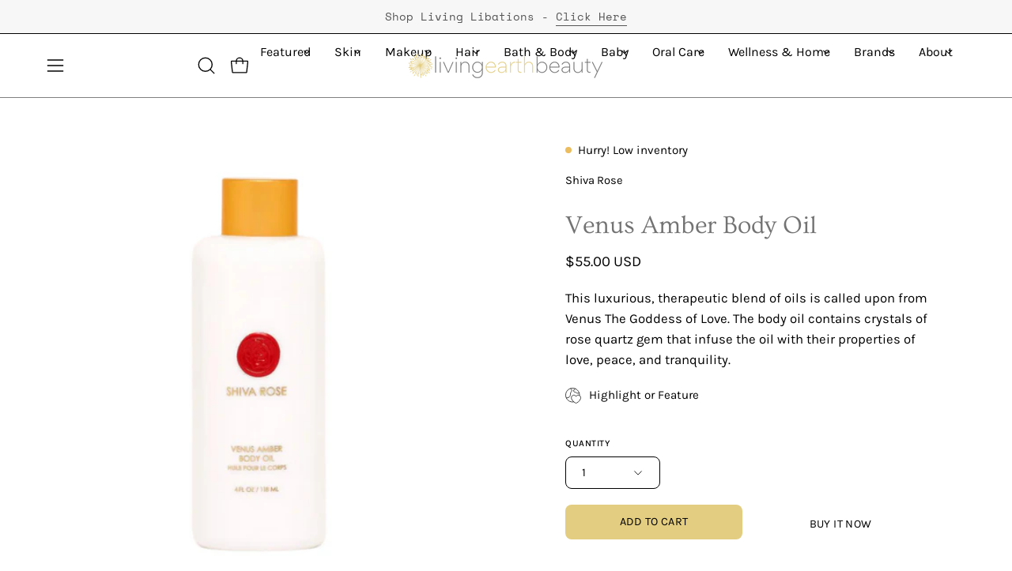

--- FILE ---
content_type: text/html; charset=utf-8
request_url: https://www.livingearthbeauty.com/products/shiva-rose-venus-amber-body-oil
body_size: 61211
content:
<!doctype html>
<html class="no-js no-touch page-loading" lang="en">
<head><meta charset="utf-8">
<meta http-equiv="X-UA-Compatible" content="IE=edge">
<meta name="viewport" content="width=device-width, height=device-height, initial-scale=1.0, minimum-scale=1.0">
<link rel="canonical" href="https://www.livingearthbeauty.com/products/shiva-rose-venus-amber-body-oil"><link rel="preconnect" href="https://fonts.shopifycdn.com" crossorigin><link rel="preload" as="font" href="//www.livingearthbeauty.com/cdn/fonts/karla/karla_n4.40497e07df527e6a50e58fb17ef1950c72f3e32c.woff2" type="font/woff2" crossorigin><link rel="preload" as="font" href="//www.livingearthbeauty.com/cdn/fonts/ovo/ovo_n4.cbcdfe6a371e62394cce345894111238d5c755fe.woff2" type="font/woff2" crossorigin><link rel="preload" as="image" href="//www.livingearthbeauty.com/cdn/shop/t/28/assets/loading.svg?v=91665432863842511931753220864"><style data-shopify>
  .no-js.page-loading .loading-overlay,
  html:not(.page-loading) .loading-overlay { opacity: 0; visibility: hidden; pointer-events: none; animation: fadeOut 1s ease; transition: visibility 0s linear 1s; }

  .loading-overlay { position: fixed; top: 0; left: 0; z-index: 99999; width: 100vw; height: 100vh; display: flex; align-items: center; justify-content: center; background: var(--overlay-bg, var(--COLOR-BLACK-WHITE)); }</style><link rel="shortcut icon" href="//www.livingearthbeauty.com/cdn/shop/files/LEBlogo_540x_copy_32x32.jpg?v=1690419255" type="image/png">
<title>Venus Amber Body Oil | Shiva Rose | Organic Body Moisturizer
  
  
   &ndash; Living Earth Beauty</title><meta name="description" content="This luxurious, therapeutic blend of oils is called upon from Venus The Goddess of Love. The body oil contains crystals of rose quartz gem that infuse the oil with their properties of love, peace, and tranquility. The body oil also contains rose essential oil and amber oil. All of the ingredients are 100% natural.">

<meta property="og:site_name" content="Living Earth Beauty">
<meta property="og:url" content="https://www.livingearthbeauty.com/products/shiva-rose-venus-amber-body-oil">
<meta property="og:title" content="Venus Amber Body Oil | Shiva Rose | Organic Body Moisturizer">
<meta property="og:type" content="product">
<meta property="og:description" content="This luxurious, therapeutic blend of oils is called upon from Venus The Goddess of Love. The body oil contains crystals of rose quartz gem that infuse the oil with their properties of love, peace, and tranquility. The body oil also contains rose essential oil and amber oil. All of the ingredients are 100% natural."><meta property="og:image" content="http://www.livingearthbeauty.com/cdn/shop/products/venus-amber-body-oil.png?v=1671402203">
  <meta property="og:image:secure_url" content="https://www.livingearthbeauty.com/cdn/shop/products/venus-amber-body-oil.png?v=1671402203">
  <meta property="og:image:width" content="500">
  <meta property="og:image:height" content="500"><meta property="og:price:amount" content="55.00">
  <meta property="og:price:currency" content="USD"><meta name="twitter:site" content="@livingearthlive"><meta name="twitter:card" content="summary_large_image">
<meta name="twitter:title" content="Venus Amber Body Oil | Shiva Rose | Organic Body Moisturizer">
<meta name="twitter:description" content="This luxurious, therapeutic blend of oils is called upon from Venus The Goddess of Love. The body oil contains crystals of rose quartz gem that infuse the oil with their properties of love, peace, and tranquility. The body oil also contains rose essential oil and amber oil. All of the ingredients are 100% natural."><style data-shopify>@font-face {
  font-family: Ovo;
  font-weight: 400;
  font-style: normal;
  font-display: swap;
  src: url("//www.livingearthbeauty.com/cdn/fonts/ovo/ovo_n4.cbcdfe6a371e62394cce345894111238d5c755fe.woff2") format("woff2"),
       url("//www.livingearthbeauty.com/cdn/fonts/ovo/ovo_n4.45d7366896f09aaf8686b8a5de287b8fbe74e5ee.woff") format("woff");
}

    @font-face {
  font-family: Karla;
  font-weight: 400;
  font-style: normal;
  font-display: swap;
  src: url("//www.livingearthbeauty.com/cdn/fonts/karla/karla_n4.40497e07df527e6a50e58fb17ef1950c72f3e32c.woff2") format("woff2"),
       url("//www.livingearthbeauty.com/cdn/fonts/karla/karla_n4.e9f6f9de321061073c6bfe03c28976ba8ce6ee18.woff") format("woff");
}

    @font-face {
  font-family: "Space Mono";
  font-weight: 400;
  font-style: normal;
  font-display: swap;
  src: url("//www.livingearthbeauty.com/cdn/fonts/space_mono/spacemono_n4.9ee60bbbb57a3b43dbcb22a7f53e18140cb3b40f.woff2") format("woff2"),
       url("//www.livingearthbeauty.com/cdn/fonts/space_mono/spacemono_n4.0c1ebe3659065af9a832b4a469bdd1fdc9521024.woff") format("woff");
}

    @font-face {
  font-family: Pacifico;
  font-weight: 400;
  font-style: normal;
  font-display: swap;
  src: url("//www.livingearthbeauty.com/cdn/fonts/pacifico/pacifico_n4.70d15be9aa2255257fe626d87fbc1ed38436b047.woff2") format("woff2"),
       url("//www.livingearthbeauty.com/cdn/fonts/pacifico/pacifico_n4.a3007cff6385e4e75c208a720cd121ff3558d293.woff") format("woff");
}


    

    

    

    
      @font-face {
  font-family: Karla;
  font-weight: 200;
  font-style: normal;
  font-display: swap;
  src: url("//www.livingearthbeauty.com/cdn/fonts/karla/karla_n2.c01c6abcceb59c2dfbe53f16f2fa746054360e79.woff2") format("woff2"),
       url("//www.livingearthbeauty.com/cdn/fonts/karla/karla_n2.1b2a0e8e4007556430943b5a277c57af80b4e6d6.woff") format("woff");
}

    

    
      @font-face {
  font-family: Karla;
  font-weight: 500;
  font-style: normal;
  font-display: swap;
  src: url("//www.livingearthbeauty.com/cdn/fonts/karla/karla_n5.0f2c50ba88af8c39d2756f2fc9dfccf18f808828.woff2") format("woff2"),
       url("//www.livingearthbeauty.com/cdn/fonts/karla/karla_n5.88d3e57f788ee4a41fa11fc99b9881ce077acdc2.woff") format("woff");
}

    

    
      @font-face {
  font-family: Karla;
  font-weight: 400;
  font-style: italic;
  font-display: swap;
  src: url("//www.livingearthbeauty.com/cdn/fonts/karla/karla_i4.2086039c16bcc3a78a72a2f7b471e3c4a7f873a6.woff2") format("woff2"),
       url("//www.livingearthbeauty.com/cdn/fonts/karla/karla_i4.7b9f59841a5960c16fa2a897a0716c8ebb183221.woff") format("woff");
}

    

    
      @font-face {
  font-family: Karla;
  font-weight: 700;
  font-style: italic;
  font-display: swap;
  src: url("//www.livingearthbeauty.com/cdn/fonts/karla/karla_i7.fe031cd65d6e02906286add4f6dda06afc2615f0.woff2") format("woff2"),
       url("//www.livingearthbeauty.com/cdn/fonts/karla/karla_i7.816d4949fa7f7d79314595d7003eda5b44e959e3.woff") format("woff");
}

    

    
      @font-face {
  font-family: "Space Mono";
  font-weight: 700;
  font-style: normal;
  font-display: swap;
  src: url("//www.livingearthbeauty.com/cdn/fonts/space_mono/spacemono_n7.508dbd51f810465f80674aa16b57dbed9d939476.woff2") format("woff2"),
       url("//www.livingearthbeauty.com/cdn/fonts/space_mono/spacemono_n7.33dc758a163f8921951e545f3e66fea4986535cf.woff") format("woff");
}

    
:root {--COLOR-PRIMARY-OPPOSITE: #000000;
      --COLOR-PRIMARY-LIGHTEN-DARKEN-ALPHA-20: rgba(218, 188, 87, 0.2);
      --COLOR-PRIMARY-LIGHTEN-DARKEN-ALPHA-30: rgba(218, 188, 87, 0.3);

      --PRIMARY-BUTTONS-COLOR-BG: #e3cd81;
      --PRIMARY-BUTTONS-COLOR-TEXT: #000000;
      --PRIMARY-BUTTONS-COLOR-TEXT-ALPHA-10: rgba(0, 0, 0, 0.1);
      --PRIMARY-BUTTONS-COLOR-BORDER: #e3cd81;
      --PRIMARY-BUTTONS-COLOR-HOVER: rgba(0, 0, 0, 0.2);

      --PRIMARY-BUTTONS-COLOR-LIGHTEN-DARKEN: #dabc57;

      --PRIMARY-BUTTONS-COLOR-ALPHA-05: rgba(227, 205, 129, 0.05);
      --PRIMARY-BUTTONS-COLOR-ALPHA-10: rgba(227, 205, 129, 0.1);
      --PRIMARY-BUTTONS-COLOR-ALPHA-50: rgba(227, 205, 129, 0.5);--COLOR-SECONDARY-OPPOSITE: #000000;
      --COLOR-SECONDARY-OPPOSITE-ALPHA-20: rgba(0, 0, 0, 0.2);
      --COLOR-SECONDARY-LIGHTEN-DARKEN-ALPHA-20: rgba(230, 230, 230, 0.2);
      --COLOR-SECONDARY-LIGHTEN-DARKEN-ALPHA-30: rgba(230, 230, 230, 0.3);

      --SECONDARY-BUTTONS-COLOR-BG: #ffffff;
      --SECONDARY-BUTTONS-COLOR-TEXT: #000000;
      --SECONDARY-BUTTONS-COLOR-TEXT-ALPHA-10: rgba(0, 0, 0, 0.1);
      --SECONDARY-BUTTONS-COLOR-BORDER: #ffffff;

      --SECONDARY-BUTTONS-COLOR-ALPHA-05: rgba(255, 255, 255, 0.05);
      --SECONDARY-BUTTONS-COLOR-ALPHA-10: rgba(255, 255, 255, 0.1);
      --SECONDARY-BUTTONS-COLOR-ALPHA-50: rgba(255, 255, 255, 0.5);--OUTLINE-BUTTONS-PRIMARY-BG: transparent;
      --OUTLINE-BUTTONS-PRIMARY-TEXT: #e3cd81;
      --OUTLINE-BUTTONS-PRIMARY-TEXT-ALPHA-10: rgba(227, 205, 129, 0.1);
      --OUTLINE-BUTTONS-PRIMARY-BORDER: #e3cd81;
      --OUTLINE-BUTTONS-PRIMARY-BG-HOVER: rgba(218, 188, 87, 0.2);

      --OUTLINE-BUTTONS-SECONDARY-BG: transparent;
      --OUTLINE-BUTTONS-SECONDARY-TEXT: #ffffff;
      --OUTLINE-BUTTONS-SECONDARY-TEXT-ALPHA-10: rgba(255, 255, 255, 0.1);
      --OUTLINE-BUTTONS-SECONDARY-BORDER: #ffffff;
      --OUTLINE-BUTTONS-SECONDARY-BG-HOVER: rgba(230, 230, 230, 0.2);

      --OUTLINE-BUTTONS-WHITE-BG: transparent;
      --OUTLINE-BUTTONS-WHITE-TEXT: #ffffff;
      --OUTLINE-BUTTONS-WHITE-TEXT-ALPHA-10: rgba(255, 255, 255, 0.1);
      --OUTLINE-BUTTONS-WHITE-BORDER: #ffffff;

      --OUTLINE-BUTTONS-BLACK-BG: transparent;
      --OUTLINE-BUTTONS-BLACK-TEXT: #000000;
      --OUTLINE-BUTTONS-BLACK-TEXT-ALPHA-10: rgba(0, 0, 0, 0.1);
      --OUTLINE-BUTTONS-BLACK-BORDER: #000000;--OUTLINE-SOLID-BUTTONS-PRIMARY-BG: #e3cd81;
      --OUTLINE-SOLID-BUTTONS-PRIMARY-TEXT: #000000;
      --OUTLINE-SOLID-BUTTONS-PRIMARY-TEXT-ALPHA-10: rgba(0, 0, 0, 0.1);
      --OUTLINE-SOLID-BUTTONS-PRIMARY-BORDER: #000000;
      --OUTLINE-SOLID-BUTTONS-PRIMARY-BG-HOVER: rgba(0, 0, 0, 0.2);

      --OUTLINE-SOLID-BUTTONS-SECONDARY-BG: #ffffff;
      --OUTLINE-SOLID-BUTTONS-SECONDARY-TEXT: #000000;
      --OUTLINE-SOLID-BUTTONS-SECONDARY-TEXT-ALPHA-10: rgba(0, 0, 0, 0.1);
      --OUTLINE-SOLID-BUTTONS-SECONDARY-BORDER: #000000;
      --OUTLINE-SOLID-BUTTONS-SECONDARY-BG-HOVER: rgba(0, 0, 0, 0.2);

      --OUTLINE-SOLID-BUTTONS-WHITE-BG: #ffffff;
      --OUTLINE-SOLID-BUTTONS-WHITE-TEXT: #000000;
      --OUTLINE-SOLID-BUTTONS-WHITE-TEXT-ALPHA-10: rgba(0, 0, 0, 0.1);
      --OUTLINE-SOLID-BUTTONS-WHITE-BORDER: #000000;

      --OUTLINE-SOLID-BUTTONS-BLACK-BG: #000000;
      --OUTLINE-SOLID-BUTTONS-BLACK-TEXT: #ffffff;
      --OUTLINE-SOLID-BUTTONS-BLACK-TEXT-ALPHA-10: rgba(255, 255, 255, 0.1);
      --OUTLINE-SOLID-BUTTONS-BLACK-BORDER: #ffffff;--COLOR-HEADING: #737373;
      --COLOR-TEXT: #000000;
      --COLOR-TEXT-DARKEN: #000000;
      --COLOR-TEXT-LIGHTEN: #333333;
      --COLOR-TEXT-ALPHA-5: rgba(0, 0, 0, 0.05);
      --COLOR-TEXT-ALPHA-8: rgba(0, 0, 0, 0.08);
      --COLOR-TEXT-ALPHA-10: rgba(0, 0, 0, 0.1);
      --COLOR-TEXT-ALPHA-15: rgba(0, 0, 0, 0.15);
      --COLOR-TEXT-ALPHA-20: rgba(0, 0, 0, 0.2);
      --COLOR-TEXT-ALPHA-25: rgba(0, 0, 0, 0.25);
      --COLOR-TEXT-ALPHA-50: rgba(0, 0, 0, 0.5);
      --COLOR-TEXT-ALPHA-60: rgba(0, 0, 0, 0.6);
      --COLOR-TEXT-ALPHA-85: rgba(0, 0, 0, 0.85);

      --COLOR-BG: #ffffff;
      --COLOR-BG-ALPHA-25: rgba(255, 255, 255, 0.25);
      --COLOR-BG-ALPHA-35: rgba(255, 255, 255, 0.35);
      --COLOR-BG-ALPHA-60: rgba(255, 255, 255, 0.6);
      --COLOR-BG-ALPHA-65: rgba(255, 255, 255, 0.65);
      --COLOR-BG-ALPHA-85: rgba(255, 255, 255, 0.85);
      --COLOR-BG-DARKEN: #e6e6e6;
      --COLOR-BG-LIGHTEN-DARKEN: #e6e6e6;
      --COLOR-BG-LIGHTEN-DARKEN-SHIMMER-BG: #fafafa;
      --COLOR-BG-LIGHTEN-DARKEN-SHIMMER-EFFECT: #f5f5f5;
      --COLOR-BG-LIGHTEN-DARKEN-SHIMMER-ENHANCEMENT: #000000;
      --COLOR-BG-LIGHTEN-DARKEN-FOREGROUND: #f7f7f7;
      --COLOR-BG-LIGHTEN-DARKEN-HIGHLIGHT: #d9d9d9;
      --COLOR-BG-LIGHTEN-DARKEN-SEARCH-LOADER: #cccccc;
      --COLOR-BG-LIGHTEN-DARKEN-SEARCH-LOADER-LINE: #e6e6e6;
      --COLOR-BG-LIGHTEN-DARKEN-2: #cdcdcd;
      --COLOR-BG-LIGHTEN-DARKEN-3: #c0c0c0;
      --COLOR-BG-LIGHTEN-DARKEN-4: #b3b3b3;
      --COLOR-BG-LIGHTEN-DARKEN-5: #a6a6a6;
      --COLOR-BG-LIGHTEN-DARKEN-6: #9a9a9a;
      --COLOR-BG-LIGHTEN-DARKEN-CONTRAST: #b3b3b3;
      --COLOR-BG-LIGHTEN-DARKEN-CONTRAST-2: #a6a6a6;
      --COLOR-BG-LIGHTEN-DARKEN-CONTRAST-3: #999999;
      --COLOR-BG-LIGHTEN-DARKEN-CONTRAST-4: #8c8c8c;
      --COLOR-BG-LIGHTEN-DARKEN-CONTRAST-5: #808080;
      --COLOR-BG-LIGHTEN-DARKEN-CONTRAST-6: #737373;

      --COLOR-INPUT-BG: #ffffff;

      --COLOR-ACCENT: #e3cd81;
      --COLOR-ACCENT-TEXT: #fff;
      --COLOR-ACCENT-MIX-ALPHA: rgba(114, 103, 65, 0.1);

      --COLOR-BORDER: #e3cd81;
      --COLOR-BORDER-ALPHA-15: rgba(227, 205, 129, 0.15);
      --COLOR-BORDER-ALPHA-30: rgba(227, 205, 129, 0.3);
      --COLOR-BORDER-ALPHA-50: rgba(227, 205, 129, 0.5);
      --COLOR-BORDER-ALPHA-65: rgba(227, 205, 129, 0.65);
      --COLOR-BORDER-LIGHTEN-DARKEN: #a68925;
      --COLOR-BORDER-HAIRLINE: #f7f7f7;

      --COLOR-SALE-BG: #e3cd81;
      --COLOR-SALE-TEXT: #ffffff;
      --COLOR-CUSTOM-BG: #0d6e70;
      --COLOR-CUSTOM-TEXT: #ffffff;
      --COLOR-SOLD-BG: #0d0d0d;
      --COLOR-SOLD-TEXT: #ffffff;
      --COLOR-SAVING-BG: #b01736;
      --COLOR-SAVING-TEXT: #ffffff;

      --COLOR-WHITE-BLACK: #fff;
      --COLOR-BLACK-WHITE: #000;
      --COLOR-BLACK-WHITE-ALPHA-25: rgba(0, 0, 0, 0.25);
      --COLOR-BLACK-WHITE-ALPHA-34: rgba(0, 0, 0, 0.34);
      --COLOR-BG-OVERLAY: rgba(255, 255, 255, 0.5);--COLOR-DISABLED-GREY: rgba(0, 0, 0, 0.05);
      --COLOR-DISABLED-GREY-DARKEN: rgba(0, 0, 0, 0.45);
      --COLOR-ERROR: #D02E2E;
      --COLOR-ERROR-BG: #f3cbcb;
      --COLOR-SUCCESS: #56AD6A;
      --COLOR-SUCCESS-BG: #ECFEF0;
      --COLOR-WARN: #ECBD5E;
      --COLOR-TRANSPARENT: rgba(255, 255, 255, 0);

      --COLOR-WHITE: #ffffff;
      --COLOR-WHITE-DARKEN: #f2f2f2;
      --COLOR-WHITE-ALPHA-10: rgba(255, 255, 255, 0.1);
      --COLOR-WHITE-ALPHA-20: rgba(255, 255, 255, 0.2);
      --COLOR-WHITE-ALPHA-25: rgba(255, 255, 255, 0.25);
      --COLOR-WHITE-ALPHA-50: rgba(255, 255, 255, 0.5);
      --COLOR-WHITE-ALPHA-60: rgba(255, 255, 255, 0.6);
      --COLOR-BLACK: #000000;
      --COLOR-BLACK-LIGHTEN: #1a1a1a;
      --COLOR-BLACK-ALPHA-05: rgba(0, 0, 0, 0.05);
      --COLOR-BLACK-ALPHA-10: rgba(0, 0, 0, 0.1);
      --COLOR-BLACK-ALPHA-20: rgba(0, 0, 0, 0.2);
      --COLOR-BLACK-ALPHA-25: rgba(0, 0, 0, 0.25);
      --COLOR-BLACK-ALPHA-50: rgba(0, 0, 0, 0.5);
      --COLOR-BLACK-ALPHA-60: rgba(0, 0, 0, 0.6);--FONT-STACK-BODY: Karla, sans-serif;
      --FONT-STYLE-BODY: normal;
      --FONT-STYLE-BODY-ITALIC: italic;
      --FONT-ADJUST-BODY: 1.05;

      --FONT-WEIGHT-BODY: 400;
      --FONT-WEIGHT-BODY-LIGHT: 200;
      --FONT-WEIGHT-BODY-MEDIUM: 700;
      --FONT-WEIGHT-BODY-BOLD: 500;

      --FONT-STACK-HEADING: Ovo, serif;
      --FONT-STYLE-HEADING: normal;
      --FONT-STYLE-HEADING-ITALIC: italic;
      --FONT-ADJUST-HEADING: 1.0;

      --FONT-WEIGHT-HEADING: 400;
      --FONT-WEIGHT-HEADING-LIGHT: 300;
      --FONT-WEIGHT-HEADING-MEDIUM: 500;
      --FONT-WEIGHT-HEADING-BOLD: 600;

      --FONT-STACK-NAV: Karla, sans-serif;
      --FONT-STYLE-NAV: normal;
      --FONT-STYLE-NAV-ITALIC: italic;
      --FONT-ADJUST-NAV: 0.95;
      --FONT-ADJUST-NAV-TOP-LEVEL: 0.7;

      --FONT-WEIGHT-NAV: 400;
      --FONT-WEIGHT-NAV-LIGHT: 200;
      --FONT-WEIGHT-NAV-MEDIUM: 700;
      --FONT-WEIGHT-NAV-BOLD: 500;

      --FONT-ADJUST-PRODUCT-GRID: 0.9;
      --FONT-ADJUST-PRODUCT-GRID-HEADING: 0.9;

      --FONT-ADJUST-BADGES: 1.0;

      --FONT-STACK-BUTTON: Karla, sans-serif;
      --FONT-STYLE-BUTTON: normal;
      --FONT-STYLE-BUTTON-ITALIC: italic;
      --FONT-ADJUST-SMALL-BUTTON: 0.9;
      --FONT-ADJUST-MEDIUM-BUTTON: 0.9;
      --FONT-ADJUST-LARGE-BUTTON: 0.9;

      --FONT-WEIGHT-BUTTON: 400;
      --FONT-WEIGHT-BUTTON-MEDIUM: 700;
      --FONT-WEIGHT-BUTTON-BOLD: 500;

      --FONT-STACK-SUBHEADING: "Space Mono", monospace;
      --FONT-STYLE-SUBHEADING: normal;
      --FONT-ADJUST-SUBHEADING: 1.0;

      --FONT-WEIGHT-SUBHEADING: 400;
      --FONT-WEIGHT-SUBHEADING-BOLD: 700;

      --FONT-STACK-LABEL: Karla, sans-serif;
      --FONT-STYLE-LABEL: normal;
      --FONT-ADJUST-LABEL: 0.65;

      --FONT-STACK-HIGHLIGHT: Pacifico, cursive;
      --FONT-STYLE-HIGHLIGHT: normal;
      --FONT-WEIGHT-HIGHLIGHT: 400;

      --FONT-WEIGHT-LABEL: 500;

      --LETTER-SPACING-NAV: 0.0em;
      --LETTER-SPACING-HEADING: 0.0em;
      --LETTER-SPACING-SUBHEADING: 0.0em;
      --LETTER-SPACING-BUTTON: 0.025em;
      --LETTER-SPACING-LABEL: 0.05em;

      --BUTTON-TEXT-CAPS: uppercase;
      --HEADING-TEXT-CAPS: none;
      --SUBHEADING-TEXT-CAPS: none;
      --LABEL-TEXT-CAPS: uppercase;--FONT-SIZE-INPUT: 1.05rem;--RADIUS: 8px;
      --RADIUS-SMALL: 8px;
      --RADIUS-TINY: 8px;
      --RADIUS-CHECKBOX: 4px;
      --RADIUS-TEXTAREA: 8px;--RADIUS-BADGE: 4px;--PRODUCT-MEDIA-PADDING-TOP: 100%;--BORDER-WIDTH: 1px;--STROKE-WIDTH: 12px;--SITE-WIDTH: 1440px;
      --SITE-WIDTH-NARROW: 840px;

      
      --SMALL-BUTTON-WIDTH: 50px;
      --MEDIUM-BUTTON-WIDTH: 150px;
      --LARGE-BUTTON-WIDTH: 200px;
      --SMALL-BUTTON-HEIGHT: 20px;
      --MEDIUM-BUTTON-HEIGHT: 20px;
      --LARGE-BUTTON-HEIGHT: 20px;--COLOR-UPSELLS-BG: #F1EFE8;
      --COLOR-UPSELLS-TEXT: #0B0B0B;
      --COLOR-UPSELLS-TEXT-LIGHTEN: #3e3e3e;
      --COLOR-UPSELLS-DISABLED-GREY-DARKEN: rgba(11, 11, 11, 0.45);
      --UPSELLS-HEIGHT: 130px;
      --UPSELLS-IMAGE-WIDTH: 30%;--ICON-ARROW-RIGHT: url( "//www.livingearthbeauty.com/cdn/shop/t/28/assets/icon-arrow-right.svg?v=99859212757265680021753220864" );--loading-svg: url( "//www.livingearthbeauty.com/cdn/shop/t/28/assets/loading.svg?v=91665432863842511931753220864" );
      --icon-check: url( "//www.livingearthbeauty.com/cdn/shop/t/28/assets/icon-check.svg?v=175316081881880408121753220864" );
      --icon-check-swatch: url( "//www.livingearthbeauty.com/cdn/shop/t/28/assets/icon-check-swatch.svg?v=131897745589030387781753220864" );
      --icon-zoom-in: url( "//www.livingearthbeauty.com/cdn/shop/t/28/assets/icon-zoom-in.svg?v=157433013461716915331753220864" );
      --icon-zoom-out: url( "//www.livingearthbeauty.com/cdn/shop/t/28/assets/icon-zoom-out.svg?v=164909107869959372931753220864" );--collection-sticky-bar-height: 0px;
      --collection-image-padding-top: 60%;

      --drawer-width: 400px;
      --drawer-transition: transform 0.4s cubic-bezier(0.46, 0.01, 0.32, 1);--gutter: 60px;
      --gutter-mobile: 20px;
      --grid-gutter: 20px;
      --grid-gutter-mobile: 35px;--inner: 20px;
      --inner-tablet: 18px;
      --inner-mobile: 16px;--grid: repeat(3, minmax(0, 1fr));
      --grid-tablet: repeat(3, minmax(0, 1fr));
      --grid-mobile: repeat(2, minmax(0, 1fr));
      --megamenu-grid: repeat(4, minmax(0, 1fr));
      --grid-row: 1 / span 3;--scrollbar-width: 0px;--overlay: #000;
      --overlay-opacity: 1;--swatch-width: 38px;
      --swatch-height: 26px;
      --swatch-size: 32px;
      --swatch-size-mobile: 30px;

      
      --move-offset: 20px;

      
      --autoplay-speed: 2200ms;
    }

    
</style><link href="//www.livingearthbeauty.com/cdn/shop/t/28/assets/theme.css?v=103899792911566307181753220865" rel="stylesheet" type="text/css" media="all" /><script
  type="text/javascript"
>
    if (window.MSInputMethodContext && document.documentMode) {
      var scripts = document.getElementsByTagName('script')[0];
      var polyfill = document.createElement("script");
      polyfill.defer = true;
      polyfill.src = "//www.livingearthbeauty.com/cdn/shop/t/28/assets/ie11.js?v=164037955086922138091753220864";

      scripts.parentNode.insertBefore(polyfill, scripts);

      document.documentElement.classList.add('ie11');
    } else {
      document.documentElement.className = document.documentElement.className.replace('no-js', 'js');
    }

    let root = '/';
    if (root[root.length - 1] !== '/') {
      root = `${root}/`;
    }

    window.theme = {
      routes: {
        root: root,
        cart_url: "\/cart",
        cart_add_url: "\/cart\/add",
        cart_change_url: "\/cart\/change",
        shop_url: "https:\/\/www.livingearthbeauty.com",
        searchUrl: '/search',
        predictiveSearchUrl: '/search/suggest',
        product_recommendations_url: "\/recommendations\/products"
      },
      assets: {
        photoswipe: '//www.livingearthbeauty.com/cdn/shop/t/28/assets/photoswipe.js?v=162613001030112971491753220864',
        smoothscroll: '//www.livingearthbeauty.com/cdn/shop/t/28/assets/smoothscroll.js?v=37906625415260927261753220865',
        no_image: "//www.livingearthbeauty.com/cdn/shopifycloud/storefront/assets/no-image-2048-a2addb12_1024x.gif",
        swatches: '//www.livingearthbeauty.com/cdn/shop/t/28/assets/swatches.json?v=108341084980828767351753220865',
        base: "//www.livingearthbeauty.com/cdn/shop/t/28/assets/"
      },
      strings: {
        add_to_cart: "Add to Cart",
        cart_acceptance_error: "You must accept our terms and conditions.",
        cart_empty: "Your cart is currently empty.",
        cart_price: "Price",
        cart_quantity: "Quantity",
        cart_items_one: "{{ count }} item",
        cart_items_many: "{{ count }} items",
        cart_title: "Cart",
        cart_total: "Total",
        continue_shopping: "Continue Shopping",
        free: "Free",
        limit_error: "Sorry, looks like we don\u0026#39;t have enough of this product.",
        preorder: "Pre-Order",
        remove: "Remove",
        sale_badge_text: "Sale",
        saving_badge: "Save {{ discount }}",
        saving_up_to_badge: "Save up to {{ discount }}",
        sold_out: "Sold Out",
        subscription: "Subscription",
        unavailable: "Unavailable",
        unit_price_label: "Unit price",
        unit_price_separator: "per",
        zero_qty_error: "Quantity must be greater than 0.",
        delete_confirm: "Are you sure you wish to delete this address?",
        newsletter_product_availability: "Notify Me When It’s Available"
      },
      icons: {
        close: '<svg aria-hidden="true" focusable="false" role="presentation" class="icon icon-close" viewBox="0 0 192 192"><path d="M150 42 42 150M150 150 42 42" stroke="currentColor" stroke-linecap="round" stroke-linejoin="round"/></svg>'
      },
      settings: {
        animationsEnabled: false,
        cartType: "drawer",
        enableAcceptTerms: false,
        enableInfinityScroll: false,
        enablePaymentButton: true,
        gridImageSize: "cover",
        gridImageAspectRatio: 1,
        mobileMenuBehaviour: "link",
        productGridHover: "image",
        savingBadgeType: "percentage",
        showSaleBadge: true,
        showSoldBadge: true,
        showSavingBadge: true,
        quickBuy: "quick_buy",
        suggestArticles: false,
        suggestCollections: true,
        suggestProducts: true,
        suggestPages: false,
        suggestionsResultsLimit: 10,
        currency_code_enable: true,
        hideInventoryCount: true,
        colorSwatchesType: "native",
        atcButtonShowPrice: false,
        buynowButtonColor: "btn--white",
        buynowButtonStyle: "btn--solid",
        buynowButtonSize: "btn--medium",
        mobileMenuType: "new",
      },
      sizes: {
        mobile: 480,
        small: 768,
        large: 1024,
        widescreen: 1440
      },
      moneyFormat: "${{amount}}",
      moneyWithCurrencyFormat: "${{amount}} USD",
      subtotal: 0,
      current_iso_code: "USD",
      info: {
        name: 'Palo Alto'
      },
      version: '7.0.0'
    };
    window.PaloAlto = window.PaloAlto || {};
    window.slate = window.slate || {};
    window.isHeaderTransparent = false;
    window.stickyHeaderHeight = 60;
    window.lastWindowWidth = window.innerWidth || document.documentElement.clientWidth;
</script><script src="//www.livingearthbeauty.com/cdn/shop/t/28/assets/vendor.js?v=42276325216716451771753220865" defer="defer"></script>
<script src="//www.livingearthbeauty.com/cdn/shop/t/28/assets/theme.js?v=8997254070375761731753220865" defer="defer"></script><script>window.performance && window.performance.mark && window.performance.mark('shopify.content_for_header.start');</script><meta name="google-site-verification" content="o-fTHenqQFv2sh_b9rzwiKGYCZnUiUfOKsfkxl-YhPQ">
<meta id="shopify-digital-wallet" name="shopify-digital-wallet" content="/41166635174/digital_wallets/dialog">
<meta name="shopify-checkout-api-token" content="3727da2b18dcb95c396eae774aac799c">
<meta id="in-context-paypal-metadata" data-shop-id="41166635174" data-venmo-supported="false" data-environment="production" data-locale="en_US" data-paypal-v4="true" data-currency="USD">
<link rel="alternate" type="application/json+oembed" href="https://www.livingearthbeauty.com/products/shiva-rose-venus-amber-body-oil.oembed">
<script async="async" src="/checkouts/internal/preloads.js?locale=en-US"></script>
<link rel="preconnect" href="https://shop.app" crossorigin="anonymous">
<script async="async" src="https://shop.app/checkouts/internal/preloads.js?locale=en-US&shop_id=41166635174" crossorigin="anonymous"></script>
<script id="apple-pay-shop-capabilities" type="application/json">{"shopId":41166635174,"countryCode":"US","currencyCode":"USD","merchantCapabilities":["supports3DS"],"merchantId":"gid:\/\/shopify\/Shop\/41166635174","merchantName":"Living Earth Beauty","requiredBillingContactFields":["postalAddress","email","phone"],"requiredShippingContactFields":["postalAddress","email","phone"],"shippingType":"shipping","supportedNetworks":["visa","masterCard","amex","discover","elo","jcb"],"total":{"type":"pending","label":"Living Earth Beauty","amount":"1.00"},"shopifyPaymentsEnabled":true,"supportsSubscriptions":true}</script>
<script id="shopify-features" type="application/json">{"accessToken":"3727da2b18dcb95c396eae774aac799c","betas":["rich-media-storefront-analytics"],"domain":"www.livingearthbeauty.com","predictiveSearch":true,"shopId":41166635174,"locale":"en"}</script>
<script>var Shopify = Shopify || {};
Shopify.shop = "livingearthbeauty.myshopify.com";
Shopify.locale = "en";
Shopify.currency = {"active":"USD","rate":"1.0"};
Shopify.country = "US";
Shopify.theme = {"name":"7.0.0 New Version Launch Build ","id":153404211435,"schema_name":"Palo Alto","schema_version":"7.0.0","theme_store_id":777,"role":"main"};
Shopify.theme.handle = "null";
Shopify.theme.style = {"id":null,"handle":null};
Shopify.cdnHost = "www.livingearthbeauty.com/cdn";
Shopify.routes = Shopify.routes || {};
Shopify.routes.root = "/";</script>
<script type="module">!function(o){(o.Shopify=o.Shopify||{}).modules=!0}(window);</script>
<script>!function(o){function n(){var o=[];function n(){o.push(Array.prototype.slice.apply(arguments))}return n.q=o,n}var t=o.Shopify=o.Shopify||{};t.loadFeatures=n(),t.autoloadFeatures=n()}(window);</script>
<script>
  window.ShopifyPay = window.ShopifyPay || {};
  window.ShopifyPay.apiHost = "shop.app\/pay";
  window.ShopifyPay.redirectState = null;
</script>
<script id="shop-js-analytics" type="application/json">{"pageType":"product"}</script>
<script defer="defer" async type="module" src="//www.livingearthbeauty.com/cdn/shopifycloud/shop-js/modules/v2/client.init-shop-cart-sync_C5BV16lS.en.esm.js"></script>
<script defer="defer" async type="module" src="//www.livingearthbeauty.com/cdn/shopifycloud/shop-js/modules/v2/chunk.common_CygWptCX.esm.js"></script>
<script type="module">
  await import("//www.livingearthbeauty.com/cdn/shopifycloud/shop-js/modules/v2/client.init-shop-cart-sync_C5BV16lS.en.esm.js");
await import("//www.livingearthbeauty.com/cdn/shopifycloud/shop-js/modules/v2/chunk.common_CygWptCX.esm.js");

  window.Shopify.SignInWithShop?.initShopCartSync?.({"fedCMEnabled":true,"windoidEnabled":true});

</script>
<script defer="defer" async type="module" src="//www.livingearthbeauty.com/cdn/shopifycloud/shop-js/modules/v2/client.payment-terms_CZxnsJam.en.esm.js"></script>
<script defer="defer" async type="module" src="//www.livingearthbeauty.com/cdn/shopifycloud/shop-js/modules/v2/chunk.common_CygWptCX.esm.js"></script>
<script defer="defer" async type="module" src="//www.livingearthbeauty.com/cdn/shopifycloud/shop-js/modules/v2/chunk.modal_D71HUcav.esm.js"></script>
<script type="module">
  await import("//www.livingearthbeauty.com/cdn/shopifycloud/shop-js/modules/v2/client.payment-terms_CZxnsJam.en.esm.js");
await import("//www.livingearthbeauty.com/cdn/shopifycloud/shop-js/modules/v2/chunk.common_CygWptCX.esm.js");
await import("//www.livingearthbeauty.com/cdn/shopifycloud/shop-js/modules/v2/chunk.modal_D71HUcav.esm.js");

  
</script>
<script>
  window.Shopify = window.Shopify || {};
  if (!window.Shopify.featureAssets) window.Shopify.featureAssets = {};
  window.Shopify.featureAssets['shop-js'] = {"shop-cart-sync":["modules/v2/client.shop-cart-sync_ZFArdW7E.en.esm.js","modules/v2/chunk.common_CygWptCX.esm.js"],"init-fed-cm":["modules/v2/client.init-fed-cm_CmiC4vf6.en.esm.js","modules/v2/chunk.common_CygWptCX.esm.js"],"shop-button":["modules/v2/client.shop-button_tlx5R9nI.en.esm.js","modules/v2/chunk.common_CygWptCX.esm.js"],"shop-cash-offers":["modules/v2/client.shop-cash-offers_DOA2yAJr.en.esm.js","modules/v2/chunk.common_CygWptCX.esm.js","modules/v2/chunk.modal_D71HUcav.esm.js"],"init-windoid":["modules/v2/client.init-windoid_sURxWdc1.en.esm.js","modules/v2/chunk.common_CygWptCX.esm.js"],"shop-toast-manager":["modules/v2/client.shop-toast-manager_ClPi3nE9.en.esm.js","modules/v2/chunk.common_CygWptCX.esm.js"],"init-shop-email-lookup-coordinator":["modules/v2/client.init-shop-email-lookup-coordinator_B8hsDcYM.en.esm.js","modules/v2/chunk.common_CygWptCX.esm.js"],"init-shop-cart-sync":["modules/v2/client.init-shop-cart-sync_C5BV16lS.en.esm.js","modules/v2/chunk.common_CygWptCX.esm.js"],"avatar":["modules/v2/client.avatar_BTnouDA3.en.esm.js"],"pay-button":["modules/v2/client.pay-button_FdsNuTd3.en.esm.js","modules/v2/chunk.common_CygWptCX.esm.js"],"init-customer-accounts":["modules/v2/client.init-customer-accounts_DxDtT_ad.en.esm.js","modules/v2/client.shop-login-button_C5VAVYt1.en.esm.js","modules/v2/chunk.common_CygWptCX.esm.js","modules/v2/chunk.modal_D71HUcav.esm.js"],"init-shop-for-new-customer-accounts":["modules/v2/client.init-shop-for-new-customer-accounts_ChsxoAhi.en.esm.js","modules/v2/client.shop-login-button_C5VAVYt1.en.esm.js","modules/v2/chunk.common_CygWptCX.esm.js","modules/v2/chunk.modal_D71HUcav.esm.js"],"shop-login-button":["modules/v2/client.shop-login-button_C5VAVYt1.en.esm.js","modules/v2/chunk.common_CygWptCX.esm.js","modules/v2/chunk.modal_D71HUcav.esm.js"],"init-customer-accounts-sign-up":["modules/v2/client.init-customer-accounts-sign-up_CPSyQ0Tj.en.esm.js","modules/v2/client.shop-login-button_C5VAVYt1.en.esm.js","modules/v2/chunk.common_CygWptCX.esm.js","modules/v2/chunk.modal_D71HUcav.esm.js"],"shop-follow-button":["modules/v2/client.shop-follow-button_Cva4Ekp9.en.esm.js","modules/v2/chunk.common_CygWptCX.esm.js","modules/v2/chunk.modal_D71HUcav.esm.js"],"checkout-modal":["modules/v2/client.checkout-modal_BPM8l0SH.en.esm.js","modules/v2/chunk.common_CygWptCX.esm.js","modules/v2/chunk.modal_D71HUcav.esm.js"],"lead-capture":["modules/v2/client.lead-capture_Bi8yE_yS.en.esm.js","modules/v2/chunk.common_CygWptCX.esm.js","modules/v2/chunk.modal_D71HUcav.esm.js"],"shop-login":["modules/v2/client.shop-login_D6lNrXab.en.esm.js","modules/v2/chunk.common_CygWptCX.esm.js","modules/v2/chunk.modal_D71HUcav.esm.js"],"payment-terms":["modules/v2/client.payment-terms_CZxnsJam.en.esm.js","modules/v2/chunk.common_CygWptCX.esm.js","modules/v2/chunk.modal_D71HUcav.esm.js"]};
</script>
<script>(function() {
  var isLoaded = false;
  function asyncLoad() {
    if (isLoaded) return;
    isLoaded = true;
    var urls = ["https:\/\/compare.potabox.com\/app.js?shop=livingearthbeauty.myshopify.com","https:\/\/js.smile.io\/v1\/smile-shopify.js?shop=livingearthbeauty.myshopify.com","https:\/\/chimpstatic.com\/mcjs-connected\/js\/users\/d0005afaf83430e71691c301d\/b81ee1c41b7d4f594bd743356.js?shop=livingearthbeauty.myshopify.com","https:\/\/swymv3free-01.azureedge.net\/code\/swym-shopify.js?shop=livingearthbeauty.myshopify.com","\/\/loader.wisepops.com\/get-loader.js?v=1\u0026site=EJ4RG7sAZe\u0026shop=livingearthbeauty.myshopify.com","https:\/\/d3p29gcwgas9m8.cloudfront.net\/assets\/js\/index.js?shop=livingearthbeauty.myshopify.com"];
    for (var i = 0; i < urls.length; i++) {
      var s = document.createElement('script');
      s.type = 'text/javascript';
      s.async = true;
      s.src = urls[i];
      var x = document.getElementsByTagName('script')[0];
      x.parentNode.insertBefore(s, x);
    }
  };
  if(window.attachEvent) {
    window.attachEvent('onload', asyncLoad);
  } else {
    window.addEventListener('load', asyncLoad, false);
  }
})();</script>
<script id="__st">var __st={"a":41166635174,"offset":-25200,"reqid":"55a7a810-0741-49b3-b57e-02dc8262d0a5-1768770285","pageurl":"www.livingearthbeauty.com\/products\/shiva-rose-venus-amber-body-oil","u":"1a4b59f8019a","p":"product","rtyp":"product","rid":5417432154278};</script>
<script>window.ShopifyPaypalV4VisibilityTracking = true;</script>
<script id="captcha-bootstrap">!function(){'use strict';const t='contact',e='account',n='new_comment',o=[[t,t],['blogs',n],['comments',n],[t,'customer']],c=[[e,'customer_login'],[e,'guest_login'],[e,'recover_customer_password'],[e,'create_customer']],r=t=>t.map((([t,e])=>`form[action*='/${t}']:not([data-nocaptcha='true']) input[name='form_type'][value='${e}']`)).join(','),a=t=>()=>t?[...document.querySelectorAll(t)].map((t=>t.form)):[];function s(){const t=[...o],e=r(t);return a(e)}const i='password',u='form_key',d=['recaptcha-v3-token','g-recaptcha-response','h-captcha-response',i],f=()=>{try{return window.sessionStorage}catch{return}},m='__shopify_v',_=t=>t.elements[u];function p(t,e,n=!1){try{const o=window.sessionStorage,c=JSON.parse(o.getItem(e)),{data:r}=function(t){const{data:e,action:n}=t;return t[m]||n?{data:e,action:n}:{data:t,action:n}}(c);for(const[e,n]of Object.entries(r))t.elements[e]&&(t.elements[e].value=n);n&&o.removeItem(e)}catch(o){console.error('form repopulation failed',{error:o})}}const l='form_type',E='cptcha';function T(t){t.dataset[E]=!0}const w=window,h=w.document,L='Shopify',v='ce_forms',y='captcha';let A=!1;((t,e)=>{const n=(g='f06e6c50-85a8-45c8-87d0-21a2b65856fe',I='https://cdn.shopify.com/shopifycloud/storefront-forms-hcaptcha/ce_storefront_forms_captcha_hcaptcha.v1.5.2.iife.js',D={infoText:'Protected by hCaptcha',privacyText:'Privacy',termsText:'Terms'},(t,e,n)=>{const o=w[L][v],c=o.bindForm;if(c)return c(t,g,e,D).then(n);var r;o.q.push([[t,g,e,D],n]),r=I,A||(h.body.append(Object.assign(h.createElement('script'),{id:'captcha-provider',async:!0,src:r})),A=!0)});var g,I,D;w[L]=w[L]||{},w[L][v]=w[L][v]||{},w[L][v].q=[],w[L][y]=w[L][y]||{},w[L][y].protect=function(t,e){n(t,void 0,e),T(t)},Object.freeze(w[L][y]),function(t,e,n,w,h,L){const[v,y,A,g]=function(t,e,n){const i=e?o:[],u=t?c:[],d=[...i,...u],f=r(d),m=r(i),_=r(d.filter((([t,e])=>n.includes(e))));return[a(f),a(m),a(_),s()]}(w,h,L),I=t=>{const e=t.target;return e instanceof HTMLFormElement?e:e&&e.form},D=t=>v().includes(t);t.addEventListener('submit',(t=>{const e=I(t);if(!e)return;const n=D(e)&&!e.dataset.hcaptchaBound&&!e.dataset.recaptchaBound,o=_(e),c=g().includes(e)&&(!o||!o.value);(n||c)&&t.preventDefault(),c&&!n&&(function(t){try{if(!f())return;!function(t){const e=f();if(!e)return;const n=_(t);if(!n)return;const o=n.value;o&&e.removeItem(o)}(t);const e=Array.from(Array(32),(()=>Math.random().toString(36)[2])).join('');!function(t,e){_(t)||t.append(Object.assign(document.createElement('input'),{type:'hidden',name:u})),t.elements[u].value=e}(t,e),function(t,e){const n=f();if(!n)return;const o=[...t.querySelectorAll(`input[type='${i}']`)].map((({name:t})=>t)),c=[...d,...o],r={};for(const[a,s]of new FormData(t).entries())c.includes(a)||(r[a]=s);n.setItem(e,JSON.stringify({[m]:1,action:t.action,data:r}))}(t,e)}catch(e){console.error('failed to persist form',e)}}(e),e.submit())}));const S=(t,e)=>{t&&!t.dataset[E]&&(n(t,e.some((e=>e===t))),T(t))};for(const o of['focusin','change'])t.addEventListener(o,(t=>{const e=I(t);D(e)&&S(e,y())}));const B=e.get('form_key'),M=e.get(l),P=B&&M;t.addEventListener('DOMContentLoaded',(()=>{const t=y();if(P)for(const e of t)e.elements[l].value===M&&p(e,B);[...new Set([...A(),...v().filter((t=>'true'===t.dataset.shopifyCaptcha))])].forEach((e=>S(e,t)))}))}(h,new URLSearchParams(w.location.search),n,t,e,['guest_login'])})(!0,!0)}();</script>
<script integrity="sha256-4kQ18oKyAcykRKYeNunJcIwy7WH5gtpwJnB7kiuLZ1E=" data-source-attribution="shopify.loadfeatures" defer="defer" src="//www.livingearthbeauty.com/cdn/shopifycloud/storefront/assets/storefront/load_feature-a0a9edcb.js" crossorigin="anonymous"></script>
<script crossorigin="anonymous" defer="defer" src="//www.livingearthbeauty.com/cdn/shopifycloud/storefront/assets/shopify_pay/storefront-65b4c6d7.js?v=20250812"></script>
<script data-source-attribution="shopify.dynamic_checkout.dynamic.init">var Shopify=Shopify||{};Shopify.PaymentButton=Shopify.PaymentButton||{isStorefrontPortableWallets:!0,init:function(){window.Shopify.PaymentButton.init=function(){};var t=document.createElement("script");t.src="https://www.livingearthbeauty.com/cdn/shopifycloud/portable-wallets/latest/portable-wallets.en.js",t.type="module",document.head.appendChild(t)}};
</script>
<script data-source-attribution="shopify.dynamic_checkout.buyer_consent">
  function portableWalletsHideBuyerConsent(e){var t=document.getElementById("shopify-buyer-consent"),n=document.getElementById("shopify-subscription-policy-button");t&&n&&(t.classList.add("hidden"),t.setAttribute("aria-hidden","true"),n.removeEventListener("click",e))}function portableWalletsShowBuyerConsent(e){var t=document.getElementById("shopify-buyer-consent"),n=document.getElementById("shopify-subscription-policy-button");t&&n&&(t.classList.remove("hidden"),t.removeAttribute("aria-hidden"),n.addEventListener("click",e))}window.Shopify?.PaymentButton&&(window.Shopify.PaymentButton.hideBuyerConsent=portableWalletsHideBuyerConsent,window.Shopify.PaymentButton.showBuyerConsent=portableWalletsShowBuyerConsent);
</script>
<script>
  function portableWalletsCleanup(e){e&&e.src&&console.error("Failed to load portable wallets script "+e.src);var t=document.querySelectorAll("shopify-accelerated-checkout .shopify-payment-button__skeleton, shopify-accelerated-checkout-cart .wallet-cart-button__skeleton"),e=document.getElementById("shopify-buyer-consent");for(let e=0;e<t.length;e++)t[e].remove();e&&e.remove()}function portableWalletsNotLoadedAsModule(e){e instanceof ErrorEvent&&"string"==typeof e.message&&e.message.includes("import.meta")&&"string"==typeof e.filename&&e.filename.includes("portable-wallets")&&(window.removeEventListener("error",portableWalletsNotLoadedAsModule),window.Shopify.PaymentButton.failedToLoad=e,"loading"===document.readyState?document.addEventListener("DOMContentLoaded",window.Shopify.PaymentButton.init):window.Shopify.PaymentButton.init())}window.addEventListener("error",portableWalletsNotLoadedAsModule);
</script>

<script type="module" src="https://www.livingearthbeauty.com/cdn/shopifycloud/portable-wallets/latest/portable-wallets.en.js" onError="portableWalletsCleanup(this)" crossorigin="anonymous"></script>
<script nomodule>
  document.addEventListener("DOMContentLoaded", portableWalletsCleanup);
</script>

<link id="shopify-accelerated-checkout-styles" rel="stylesheet" media="screen" href="https://www.livingearthbeauty.com/cdn/shopifycloud/portable-wallets/latest/accelerated-checkout-backwards-compat.css" crossorigin="anonymous">
<style id="shopify-accelerated-checkout-cart">
        #shopify-buyer-consent {
  margin-top: 1em;
  display: inline-block;
  width: 100%;
}

#shopify-buyer-consent.hidden {
  display: none;
}

#shopify-subscription-policy-button {
  background: none;
  border: none;
  padding: 0;
  text-decoration: underline;
  font-size: inherit;
  cursor: pointer;
}

#shopify-subscription-policy-button::before {
  box-shadow: none;
}

      </style>

<script>window.performance && window.performance.mark && window.performance.mark('shopify.content_for_header.end');</script>
<script src="https://cdn.shopify.com/extensions/019bc7e9-d98c-71e0-bb25-69de9349bf29/smile-io-266/assets/smile-loader.js" type="text/javascript" defer="defer"></script>
<script src="https://cdn.shopify.com/extensions/62e34f13-f8bb-404b-a7f6-57a5058a9a3d/sc-back-in-stock-15/assets/sc-bis-index.js" type="text/javascript" defer="defer"></script>
<link href="https://monorail-edge.shopifysvc.com" rel="dns-prefetch">
<script>(function(){if ("sendBeacon" in navigator && "performance" in window) {try {var session_token_from_headers = performance.getEntriesByType('navigation')[0].serverTiming.find(x => x.name == '_s').description;} catch {var session_token_from_headers = undefined;}var session_cookie_matches = document.cookie.match(/_shopify_s=([^;]*)/);var session_token_from_cookie = session_cookie_matches && session_cookie_matches.length === 2 ? session_cookie_matches[1] : "";var session_token = session_token_from_headers || session_token_from_cookie || "";function handle_abandonment_event(e) {var entries = performance.getEntries().filter(function(entry) {return /monorail-edge.shopifysvc.com/.test(entry.name);});if (!window.abandonment_tracked && entries.length === 0) {window.abandonment_tracked = true;var currentMs = Date.now();var navigation_start = performance.timing.navigationStart;var payload = {shop_id: 41166635174,url: window.location.href,navigation_start,duration: currentMs - navigation_start,session_token,page_type: "product"};window.navigator.sendBeacon("https://monorail-edge.shopifysvc.com/v1/produce", JSON.stringify({schema_id: "online_store_buyer_site_abandonment/1.1",payload: payload,metadata: {event_created_at_ms: currentMs,event_sent_at_ms: currentMs}}));}}window.addEventListener('pagehide', handle_abandonment_event);}}());</script>
<script id="web-pixels-manager-setup">(function e(e,d,r,n,o){if(void 0===o&&(o={}),!Boolean(null===(a=null===(i=window.Shopify)||void 0===i?void 0:i.analytics)||void 0===a?void 0:a.replayQueue)){var i,a;window.Shopify=window.Shopify||{};var t=window.Shopify;t.analytics=t.analytics||{};var s=t.analytics;s.replayQueue=[],s.publish=function(e,d,r){return s.replayQueue.push([e,d,r]),!0};try{self.performance.mark("wpm:start")}catch(e){}var l=function(){var e={modern:/Edge?\/(1{2}[4-9]|1[2-9]\d|[2-9]\d{2}|\d{4,})\.\d+(\.\d+|)|Firefox\/(1{2}[4-9]|1[2-9]\d|[2-9]\d{2}|\d{4,})\.\d+(\.\d+|)|Chrom(ium|e)\/(9{2}|\d{3,})\.\d+(\.\d+|)|(Maci|X1{2}).+ Version\/(15\.\d+|(1[6-9]|[2-9]\d|\d{3,})\.\d+)([,.]\d+|)( \(\w+\)|)( Mobile\/\w+|) Safari\/|Chrome.+OPR\/(9{2}|\d{3,})\.\d+\.\d+|(CPU[ +]OS|iPhone[ +]OS|CPU[ +]iPhone|CPU IPhone OS|CPU iPad OS)[ +]+(15[._]\d+|(1[6-9]|[2-9]\d|\d{3,})[._]\d+)([._]\d+|)|Android:?[ /-](13[3-9]|1[4-9]\d|[2-9]\d{2}|\d{4,})(\.\d+|)(\.\d+|)|Android.+Firefox\/(13[5-9]|1[4-9]\d|[2-9]\d{2}|\d{4,})\.\d+(\.\d+|)|Android.+Chrom(ium|e)\/(13[3-9]|1[4-9]\d|[2-9]\d{2}|\d{4,})\.\d+(\.\d+|)|SamsungBrowser\/([2-9]\d|\d{3,})\.\d+/,legacy:/Edge?\/(1[6-9]|[2-9]\d|\d{3,})\.\d+(\.\d+|)|Firefox\/(5[4-9]|[6-9]\d|\d{3,})\.\d+(\.\d+|)|Chrom(ium|e)\/(5[1-9]|[6-9]\d|\d{3,})\.\d+(\.\d+|)([\d.]+$|.*Safari\/(?![\d.]+ Edge\/[\d.]+$))|(Maci|X1{2}).+ Version\/(10\.\d+|(1[1-9]|[2-9]\d|\d{3,})\.\d+)([,.]\d+|)( \(\w+\)|)( Mobile\/\w+|) Safari\/|Chrome.+OPR\/(3[89]|[4-9]\d|\d{3,})\.\d+\.\d+|(CPU[ +]OS|iPhone[ +]OS|CPU[ +]iPhone|CPU IPhone OS|CPU iPad OS)[ +]+(10[._]\d+|(1[1-9]|[2-9]\d|\d{3,})[._]\d+)([._]\d+|)|Android:?[ /-](13[3-9]|1[4-9]\d|[2-9]\d{2}|\d{4,})(\.\d+|)(\.\d+|)|Mobile Safari.+OPR\/([89]\d|\d{3,})\.\d+\.\d+|Android.+Firefox\/(13[5-9]|1[4-9]\d|[2-9]\d{2}|\d{4,})\.\d+(\.\d+|)|Android.+Chrom(ium|e)\/(13[3-9]|1[4-9]\d|[2-9]\d{2}|\d{4,})\.\d+(\.\d+|)|Android.+(UC? ?Browser|UCWEB|U3)[ /]?(15\.([5-9]|\d{2,})|(1[6-9]|[2-9]\d|\d{3,})\.\d+)\.\d+|SamsungBrowser\/(5\.\d+|([6-9]|\d{2,})\.\d+)|Android.+MQ{2}Browser\/(14(\.(9|\d{2,})|)|(1[5-9]|[2-9]\d|\d{3,})(\.\d+|))(\.\d+|)|K[Aa][Ii]OS\/(3\.\d+|([4-9]|\d{2,})\.\d+)(\.\d+|)/},d=e.modern,r=e.legacy,n=navigator.userAgent;return n.match(d)?"modern":n.match(r)?"legacy":"unknown"}(),u="modern"===l?"modern":"legacy",c=(null!=n?n:{modern:"",legacy:""})[u],f=function(e){return[e.baseUrl,"/wpm","/b",e.hashVersion,"modern"===e.buildTarget?"m":"l",".js"].join("")}({baseUrl:d,hashVersion:r,buildTarget:u}),m=function(e){var d=e.version,r=e.bundleTarget,n=e.surface,o=e.pageUrl,i=e.monorailEndpoint;return{emit:function(e){var a=e.status,t=e.errorMsg,s=(new Date).getTime(),l=JSON.stringify({metadata:{event_sent_at_ms:s},events:[{schema_id:"web_pixels_manager_load/3.1",payload:{version:d,bundle_target:r,page_url:o,status:a,surface:n,error_msg:t},metadata:{event_created_at_ms:s}}]});if(!i)return console&&console.warn&&console.warn("[Web Pixels Manager] No Monorail endpoint provided, skipping logging."),!1;try{return self.navigator.sendBeacon.bind(self.navigator)(i,l)}catch(e){}var u=new XMLHttpRequest;try{return u.open("POST",i,!0),u.setRequestHeader("Content-Type","text/plain"),u.send(l),!0}catch(e){return console&&console.warn&&console.warn("[Web Pixels Manager] Got an unhandled error while logging to Monorail."),!1}}}}({version:r,bundleTarget:l,surface:e.surface,pageUrl:self.location.href,monorailEndpoint:e.monorailEndpoint});try{o.browserTarget=l,function(e){var d=e.src,r=e.async,n=void 0===r||r,o=e.onload,i=e.onerror,a=e.sri,t=e.scriptDataAttributes,s=void 0===t?{}:t,l=document.createElement("script"),u=document.querySelector("head"),c=document.querySelector("body");if(l.async=n,l.src=d,a&&(l.integrity=a,l.crossOrigin="anonymous"),s)for(var f in s)if(Object.prototype.hasOwnProperty.call(s,f))try{l.dataset[f]=s[f]}catch(e){}if(o&&l.addEventListener("load",o),i&&l.addEventListener("error",i),u)u.appendChild(l);else{if(!c)throw new Error("Did not find a head or body element to append the script");c.appendChild(l)}}({src:f,async:!0,onload:function(){if(!function(){var e,d;return Boolean(null===(d=null===(e=window.Shopify)||void 0===e?void 0:e.analytics)||void 0===d?void 0:d.initialized)}()){var d=window.webPixelsManager.init(e)||void 0;if(d){var r=window.Shopify.analytics;r.replayQueue.forEach((function(e){var r=e[0],n=e[1],o=e[2];d.publishCustomEvent(r,n,o)})),r.replayQueue=[],r.publish=d.publishCustomEvent,r.visitor=d.visitor,r.initialized=!0}}},onerror:function(){return m.emit({status:"failed",errorMsg:"".concat(f," has failed to load")})},sri:function(e){var d=/^sha384-[A-Za-z0-9+/=]+$/;return"string"==typeof e&&d.test(e)}(c)?c:"",scriptDataAttributes:o}),m.emit({status:"loading"})}catch(e){m.emit({status:"failed",errorMsg:(null==e?void 0:e.message)||"Unknown error"})}}})({shopId: 41166635174,storefrontBaseUrl: "https://www.livingearthbeauty.com",extensionsBaseUrl: "https://extensions.shopifycdn.com/cdn/shopifycloud/web-pixels-manager",monorailEndpoint: "https://monorail-edge.shopifysvc.com/unstable/produce_batch",surface: "storefront-renderer",enabledBetaFlags: ["2dca8a86"],webPixelsConfigList: [{"id":"515440875","configuration":"{\"config\":\"{\\\"pixel_id\\\":\\\"G-92R6R3VJNS\\\",\\\"target_country\\\":\\\"US\\\",\\\"gtag_events\\\":[{\\\"type\\\":\\\"search\\\",\\\"action_label\\\":[\\\"G-92R6R3VJNS\\\",\\\"AW-1059704581\\\/niwpCKKGv_YBEIWep_kD\\\"]},{\\\"type\\\":\\\"begin_checkout\\\",\\\"action_label\\\":[\\\"G-92R6R3VJNS\\\",\\\"AW-1059704581\\\/foSaCJ-Gv_YBEIWep_kD\\\"]},{\\\"type\\\":\\\"view_item\\\",\\\"action_label\\\":[\\\"G-92R6R3VJNS\\\",\\\"AW-1059704581\\\/9FpsCJmGv_YBEIWep_kD\\\",\\\"MC-7FWXZMZ73H\\\"]},{\\\"type\\\":\\\"purchase\\\",\\\"action_label\\\":[\\\"G-92R6R3VJNS\\\",\\\"AW-1059704581\\\/9jEBCJaGv_YBEIWep_kD\\\",\\\"MC-7FWXZMZ73H\\\"]},{\\\"type\\\":\\\"page_view\\\",\\\"action_label\\\":[\\\"G-92R6R3VJNS\\\",\\\"AW-1059704581\\\/fYLkCJOGv_YBEIWep_kD\\\",\\\"MC-7FWXZMZ73H\\\"]},{\\\"type\\\":\\\"add_payment_info\\\",\\\"action_label\\\":[\\\"G-92R6R3VJNS\\\",\\\"AW-1059704581\\\/6uVHCKWGv_YBEIWep_kD\\\"]},{\\\"type\\\":\\\"add_to_cart\\\",\\\"action_label\\\":[\\\"G-92R6R3VJNS\\\",\\\"AW-1059704581\\\/cBCRCJyGv_YBEIWep_kD\\\"]}],\\\"enable_monitoring_mode\\\":false}\"}","eventPayloadVersion":"v1","runtimeContext":"OPEN","scriptVersion":"b2a88bafab3e21179ed38636efcd8a93","type":"APP","apiClientId":1780363,"privacyPurposes":[],"dataSharingAdjustments":{"protectedCustomerApprovalScopes":["read_customer_address","read_customer_email","read_customer_name","read_customer_personal_data","read_customer_phone"]}},{"id":"172327147","configuration":"{\"pixel_id\":\"157828958207312\",\"pixel_type\":\"facebook_pixel\",\"metaapp_system_user_token\":\"-\"}","eventPayloadVersion":"v1","runtimeContext":"OPEN","scriptVersion":"ca16bc87fe92b6042fbaa3acc2fbdaa6","type":"APP","apiClientId":2329312,"privacyPurposes":["ANALYTICS","MARKETING","SALE_OF_DATA"],"dataSharingAdjustments":{"protectedCustomerApprovalScopes":["read_customer_address","read_customer_email","read_customer_name","read_customer_personal_data","read_customer_phone"]}},{"id":"15597803","configuration":"{\"myshopifyDomain\":\"livingearthbeauty.myshopify.com\"}","eventPayloadVersion":"v1","runtimeContext":"STRICT","scriptVersion":"23b97d18e2aa74363140dc29c9284e87","type":"APP","apiClientId":2775569,"privacyPurposes":["ANALYTICS","MARKETING","SALE_OF_DATA"],"dataSharingAdjustments":{"protectedCustomerApprovalScopes":["read_customer_address","read_customer_email","read_customer_name","read_customer_phone","read_customer_personal_data"]}},{"id":"shopify-app-pixel","configuration":"{}","eventPayloadVersion":"v1","runtimeContext":"STRICT","scriptVersion":"0450","apiClientId":"shopify-pixel","type":"APP","privacyPurposes":["ANALYTICS","MARKETING"]},{"id":"shopify-custom-pixel","eventPayloadVersion":"v1","runtimeContext":"LAX","scriptVersion":"0450","apiClientId":"shopify-pixel","type":"CUSTOM","privacyPurposes":["ANALYTICS","MARKETING"]}],isMerchantRequest: false,initData: {"shop":{"name":"Living Earth Beauty","paymentSettings":{"currencyCode":"USD"},"myshopifyDomain":"livingearthbeauty.myshopify.com","countryCode":"US","storefrontUrl":"https:\/\/www.livingearthbeauty.com"},"customer":null,"cart":null,"checkout":null,"productVariants":[{"price":{"amount":55.0,"currencyCode":"USD"},"product":{"title":"Venus Amber Body Oil","vendor":"Shiva Rose","id":"5417432154278","untranslatedTitle":"Venus Amber Body Oil","url":"\/products\/shiva-rose-venus-amber-body-oil","type":"Bath \u0026 Body"},"id":"34971245904038","image":{"src":"\/\/www.livingearthbeauty.com\/cdn\/shop\/products\/venus-amber-body-oil.png?v=1671402203"},"sku":"SR009","title":"Default Title","untranslatedTitle":"Default Title"}],"purchasingCompany":null},},"https://www.livingearthbeauty.com/cdn","fcfee988w5aeb613cpc8e4bc33m6693e112",{"modern":"","legacy":""},{"shopId":"41166635174","storefrontBaseUrl":"https:\/\/www.livingearthbeauty.com","extensionBaseUrl":"https:\/\/extensions.shopifycdn.com\/cdn\/shopifycloud\/web-pixels-manager","surface":"storefront-renderer","enabledBetaFlags":"[\"2dca8a86\"]","isMerchantRequest":"false","hashVersion":"fcfee988w5aeb613cpc8e4bc33m6693e112","publish":"custom","events":"[[\"page_viewed\",{}],[\"product_viewed\",{\"productVariant\":{\"price\":{\"amount\":55.0,\"currencyCode\":\"USD\"},\"product\":{\"title\":\"Venus Amber Body Oil\",\"vendor\":\"Shiva Rose\",\"id\":\"5417432154278\",\"untranslatedTitle\":\"Venus Amber Body Oil\",\"url\":\"\/products\/shiva-rose-venus-amber-body-oil\",\"type\":\"Bath \u0026 Body\"},\"id\":\"34971245904038\",\"image\":{\"src\":\"\/\/www.livingearthbeauty.com\/cdn\/shop\/products\/venus-amber-body-oil.png?v=1671402203\"},\"sku\":\"SR009\",\"title\":\"Default Title\",\"untranslatedTitle\":\"Default Title\"}}]]"});</script><script>
  window.ShopifyAnalytics = window.ShopifyAnalytics || {};
  window.ShopifyAnalytics.meta = window.ShopifyAnalytics.meta || {};
  window.ShopifyAnalytics.meta.currency = 'USD';
  var meta = {"product":{"id":5417432154278,"gid":"gid:\/\/shopify\/Product\/5417432154278","vendor":"Shiva Rose","type":"Bath \u0026 Body","handle":"shiva-rose-venus-amber-body-oil","variants":[{"id":34971245904038,"price":5500,"name":"Venus Amber Body Oil","public_title":null,"sku":"SR009"}],"remote":false},"page":{"pageType":"product","resourceType":"product","resourceId":5417432154278,"requestId":"55a7a810-0741-49b3-b57e-02dc8262d0a5-1768770285"}};
  for (var attr in meta) {
    window.ShopifyAnalytics.meta[attr] = meta[attr];
  }
</script>
<script class="analytics">
  (function () {
    var customDocumentWrite = function(content) {
      var jquery = null;

      if (window.jQuery) {
        jquery = window.jQuery;
      } else if (window.Checkout && window.Checkout.$) {
        jquery = window.Checkout.$;
      }

      if (jquery) {
        jquery('body').append(content);
      }
    };

    var hasLoggedConversion = function(token) {
      if (token) {
        return document.cookie.indexOf('loggedConversion=' + token) !== -1;
      }
      return false;
    }

    var setCookieIfConversion = function(token) {
      if (token) {
        var twoMonthsFromNow = new Date(Date.now());
        twoMonthsFromNow.setMonth(twoMonthsFromNow.getMonth() + 2);

        document.cookie = 'loggedConversion=' + token + '; expires=' + twoMonthsFromNow;
      }
    }

    var trekkie = window.ShopifyAnalytics.lib = window.trekkie = window.trekkie || [];
    if (trekkie.integrations) {
      return;
    }
    trekkie.methods = [
      'identify',
      'page',
      'ready',
      'track',
      'trackForm',
      'trackLink'
    ];
    trekkie.factory = function(method) {
      return function() {
        var args = Array.prototype.slice.call(arguments);
        args.unshift(method);
        trekkie.push(args);
        return trekkie;
      };
    };
    for (var i = 0; i < trekkie.methods.length; i++) {
      var key = trekkie.methods[i];
      trekkie[key] = trekkie.factory(key);
    }
    trekkie.load = function(config) {
      trekkie.config = config || {};
      trekkie.config.initialDocumentCookie = document.cookie;
      var first = document.getElementsByTagName('script')[0];
      var script = document.createElement('script');
      script.type = 'text/javascript';
      script.onerror = function(e) {
        var scriptFallback = document.createElement('script');
        scriptFallback.type = 'text/javascript';
        scriptFallback.onerror = function(error) {
                var Monorail = {
      produce: function produce(monorailDomain, schemaId, payload) {
        var currentMs = new Date().getTime();
        var event = {
          schema_id: schemaId,
          payload: payload,
          metadata: {
            event_created_at_ms: currentMs,
            event_sent_at_ms: currentMs
          }
        };
        return Monorail.sendRequest("https://" + monorailDomain + "/v1/produce", JSON.stringify(event));
      },
      sendRequest: function sendRequest(endpointUrl, payload) {
        // Try the sendBeacon API
        if (window && window.navigator && typeof window.navigator.sendBeacon === 'function' && typeof window.Blob === 'function' && !Monorail.isIos12()) {
          var blobData = new window.Blob([payload], {
            type: 'text/plain'
          });

          if (window.navigator.sendBeacon(endpointUrl, blobData)) {
            return true;
          } // sendBeacon was not successful

        } // XHR beacon

        var xhr = new XMLHttpRequest();

        try {
          xhr.open('POST', endpointUrl);
          xhr.setRequestHeader('Content-Type', 'text/plain');
          xhr.send(payload);
        } catch (e) {
          console.log(e);
        }

        return false;
      },
      isIos12: function isIos12() {
        return window.navigator.userAgent.lastIndexOf('iPhone; CPU iPhone OS 12_') !== -1 || window.navigator.userAgent.lastIndexOf('iPad; CPU OS 12_') !== -1;
      }
    };
    Monorail.produce('monorail-edge.shopifysvc.com',
      'trekkie_storefront_load_errors/1.1',
      {shop_id: 41166635174,
      theme_id: 153404211435,
      app_name: "storefront",
      context_url: window.location.href,
      source_url: "//www.livingearthbeauty.com/cdn/s/trekkie.storefront.cd680fe47e6c39ca5d5df5f0a32d569bc48c0f27.min.js"});

        };
        scriptFallback.async = true;
        scriptFallback.src = '//www.livingearthbeauty.com/cdn/s/trekkie.storefront.cd680fe47e6c39ca5d5df5f0a32d569bc48c0f27.min.js';
        first.parentNode.insertBefore(scriptFallback, first);
      };
      script.async = true;
      script.src = '//www.livingearthbeauty.com/cdn/s/trekkie.storefront.cd680fe47e6c39ca5d5df5f0a32d569bc48c0f27.min.js';
      first.parentNode.insertBefore(script, first);
    };
    trekkie.load(
      {"Trekkie":{"appName":"storefront","development":false,"defaultAttributes":{"shopId":41166635174,"isMerchantRequest":null,"themeId":153404211435,"themeCityHash":"15048052979420977151","contentLanguage":"en","currency":"USD","eventMetadataId":"cbd2facf-e5b3-4e25-8906-13db6f59f457"},"isServerSideCookieWritingEnabled":true,"monorailRegion":"shop_domain","enabledBetaFlags":["65f19447"]},"Session Attribution":{},"S2S":{"facebookCapiEnabled":true,"source":"trekkie-storefront-renderer","apiClientId":580111}}
    );

    var loaded = false;
    trekkie.ready(function() {
      if (loaded) return;
      loaded = true;

      window.ShopifyAnalytics.lib = window.trekkie;

      var originalDocumentWrite = document.write;
      document.write = customDocumentWrite;
      try { window.ShopifyAnalytics.merchantGoogleAnalytics.call(this); } catch(error) {};
      document.write = originalDocumentWrite;

      window.ShopifyAnalytics.lib.page(null,{"pageType":"product","resourceType":"product","resourceId":5417432154278,"requestId":"55a7a810-0741-49b3-b57e-02dc8262d0a5-1768770285","shopifyEmitted":true});

      var match = window.location.pathname.match(/checkouts\/(.+)\/(thank_you|post_purchase)/)
      var token = match? match[1]: undefined;
      if (!hasLoggedConversion(token)) {
        setCookieIfConversion(token);
        window.ShopifyAnalytics.lib.track("Viewed Product",{"currency":"USD","variantId":34971245904038,"productId":5417432154278,"productGid":"gid:\/\/shopify\/Product\/5417432154278","name":"Venus Amber Body Oil","price":"55.00","sku":"SR009","brand":"Shiva Rose","variant":null,"category":"Bath \u0026 Body","nonInteraction":true,"remote":false},undefined,undefined,{"shopifyEmitted":true});
      window.ShopifyAnalytics.lib.track("monorail:\/\/trekkie_storefront_viewed_product\/1.1",{"currency":"USD","variantId":34971245904038,"productId":5417432154278,"productGid":"gid:\/\/shopify\/Product\/5417432154278","name":"Venus Amber Body Oil","price":"55.00","sku":"SR009","brand":"Shiva Rose","variant":null,"category":"Bath \u0026 Body","nonInteraction":true,"remote":false,"referer":"https:\/\/www.livingearthbeauty.com\/products\/shiva-rose-venus-amber-body-oil"});
      }
    });


        var eventsListenerScript = document.createElement('script');
        eventsListenerScript.async = true;
        eventsListenerScript.src = "//www.livingearthbeauty.com/cdn/shopifycloud/storefront/assets/shop_events_listener-3da45d37.js";
        document.getElementsByTagName('head')[0].appendChild(eventsListenerScript);

})();</script>
  <script>
  if (!window.ga || (window.ga && typeof window.ga !== 'function')) {
    window.ga = function ga() {
      (window.ga.q = window.ga.q || []).push(arguments);
      if (window.Shopify && window.Shopify.analytics && typeof window.Shopify.analytics.publish === 'function') {
        window.Shopify.analytics.publish("ga_stub_called", {}, {sendTo: "google_osp_migration"});
      }
      console.error("Shopify's Google Analytics stub called with:", Array.from(arguments), "\nSee https://help.shopify.com/manual/promoting-marketing/pixels/pixel-migration#google for more information.");
    };
    if (window.Shopify && window.Shopify.analytics && typeof window.Shopify.analytics.publish === 'function') {
      window.Shopify.analytics.publish("ga_stub_initialized", {}, {sendTo: "google_osp_migration"});
    }
  }
</script>
<script
  defer
  src="https://www.livingearthbeauty.com/cdn/shopifycloud/perf-kit/shopify-perf-kit-3.0.4.min.js"
  data-application="storefront-renderer"
  data-shop-id="41166635174"
  data-render-region="gcp-us-central1"
  data-page-type="product"
  data-theme-instance-id="153404211435"
  data-theme-name="Palo Alto"
  data-theme-version="7.0.0"
  data-monorail-region="shop_domain"
  data-resource-timing-sampling-rate="10"
  data-shs="true"
  data-shs-beacon="true"
  data-shs-export-with-fetch="true"
  data-shs-logs-sample-rate="1"
  data-shs-beacon-endpoint="https://www.livingearthbeauty.com/api/collect"
></script>
</head><body id="venus-amber-body-oil-shiva-rose-organic-body-moisturizer" class="template-product body--rounded-corners palette--light  no-outline"><loading-overlay class="loading-overlay"></loading-overlay>
<a class="in-page-link skip-link" data-skip-content href="#MainContent">Skip to content</a>

  <!-- BEGIN sections: group-header -->
<div id="shopify-section-sections--20051808780523__announcement-bar" class="shopify-section shopify-section-group-group-header announcement-bar-static"><!-- /snippets/announcement.liquid --><link href="//www.livingearthbeauty.com/cdn/shop/t/28/assets/section-announcement.css?v=20995991697193811561753220864" rel="stylesheet" type="text/css" media="all" />

  <div class="wrapper--full" data-announcement-bar>

<div
  id="announcement-bar--sections--20051808780523__announcement-bar"
  class="section-padding section-marquee"
  data-section-type="announcement-bar"
  data-section-id="sections--20051808780523__announcement-bar"
  
    data-announcement-wrapper
    
  
  
>
  
    <div class="ie11-error-message">
      <p>This site has limited support for your browser. We recommend switching to Edge, Chrome, Safari, or Firefox.</p>
    </div>
  
<style data-shopify>/* Prevent CLS on page load */
        :root {
          --announcement-height: calc(0.75rem * 1.2 * 1.5 + 10px * 2 + var(--BORDER-WIDTH));
        }
        @media screen and (max-width: 767px) {
          :root {
            --announcement-height: calc(0.75rem * 1.2 * 1.5 + 10px * 2 + var(--BORDER-WIDTH));
          }
        }

      #announcement-bar--sections--20051808780523__announcement-bar {
        --bg: #f7f7f7;
      }

      @font-face {
  font-family: "Space Mono";
  font-weight: 400;
  font-style: normal;
  font-display: swap;
  src: url("//www.livingearthbeauty.com/cdn/fonts/space_mono/spacemono_n4.9ee60bbbb57a3b43dbcb22a7f53e18140cb3b40f.woff2") format("woff2"),
       url("//www.livingearthbeauty.com/cdn/fonts/space_mono/spacemono_n4.0c1ebe3659065af9a832b4a469bdd1fdc9521024.woff") format("woff");
}


      #announcement-bar--sections--20051808780523__announcement-bar .announcement {
        --font-family: "Space Mono", monospace;
        --font-style: normal;
        --font-weight: 400;
        --adjust-text-size: 1.2;
        --padding: 10px;
        --letter-spacing: 0.0em;
        --line-height: 1.5;

        --text: #545454;

        --border: #000000;
      }

      #announcement-bar--sections--20051808780523__announcement-bar .flickity-enabled .ticker--animated,
      #announcement-bar--sections--20051808780523__announcement-bar .announcement__ticker { padding: 0 25px; }

      @media screen and (max-width: 767px) {
        #announcement-bar--sections--20051808780523__announcement-bar .announcement { --adjust-text-size: 1.2; }
      }</style><div
      class="announcement announcement--bottom-border"
      data-announcement
    ><div
          class="announcement__slider"
          data-slider
          
          role="group"
          data-slider-speed="7000"
        >
          


                <div class="announcement__block announcement__block--text announcement__slide"
      data-slide="ffcd0689-0152-4d58-ba11-e8ab3f74de6b"
      data-slide-index="0"
      data-block-id="ffcd0689-0152-4d58-ba11-e8ab3f74de6b"
      


                    style="--highlight-color: var(--text);--highlight-color: #d43747;--highlight-text-color: #000000;">
                  <div data-ticker-frame class="announcement__message">
                    <div data-ticker-scale class="announcement__scale">
                      <div data-ticker-text class="announcement__text">
                        
                        

<span class="text-highlight__break">Shop Living Libations - <a href="/collections/living-libations" title="Living Libations">Click Here</a></span>
                      </div>
                    </div>
                  </div>
                </div>
        </div></div></div>

  </div>


</div><div id="shopify-section-sections--20051808780523__header" class="shopify-section shopify-section-group-group-header shopify-section-header"><mobile-menu class="drawer drawer--left drawer--header cv-h" id="nav-drawer-header" role="navigation" data-drawer data-drawer-header style="">
  <div class="drawer__header"><div class="drawer__title"><a href="/" class="drawer__logo" style="--logo-width: 250px">
      <img src="//www.livingearthbeauty.com/cdn/shop/files/leb-logo-large_74c607e9-81a9-49de-9768-7f42acba67fc.png?v=1675972535&amp;width=500" srcset="//www.livingearthbeauty.com/cdn/shop/files/leb-logo-large_74c607e9-81a9-49de-9768-7f42acba67fc.png?v=1675972535&amp;width=250 250w, //www.livingearthbeauty.com/cdn/shop/files/leb-logo-large_74c607e9-81a9-49de-9768-7f42acba67fc.png?v=1675972535&amp;width=375 375w, //www.livingearthbeauty.com/cdn/shop/files/leb-logo-large_74c607e9-81a9-49de-9768-7f42acba67fc.png?v=1675972535&amp;width=500 500w" width="250" height="50.0" sizes="(max-width: 500px) 50vw, 250px" class="drawer__logo-image">
    </a></div><button type="button" class="drawer__close-button" aria-controls="nav-drawer-header" data-drawer-toggle>
      <span class="visually-hidden">Close</span><svg aria-hidden="true" focusable="false" role="presentation" class="icon icon-close" viewBox="0 0 192 192"><path d="M150 42 42 150M150 150 42 42" stroke="currentColor" stroke-linecap="round" stroke-linejoin="round"/></svg></button>
  </div><ul class="mobile-nav mobile-nav--weight-normal"><li
    class="mobile-menu__item mobile-menu__item--level-1"
    
      style="--highlight: #d02e2e;"
    
  >
    <a
      href="/collections/featured"
      class="mobile-navlink mobile-navlink--level-1"
    >Featured</a>
  </li><li
    class="mobile-menu__item mobile-menu__item--level-1"
    
      style="--highlight: #d02e2e;"
    
  >
    <a
      href="/collections/skin"
      class="mobile-navlink mobile-navlink--level-1"
    >Skin</a>
  </li><li
    class="mobile-menu__item mobile-menu__item--level-1"
    
      style="--highlight: #d02e2e;"
    
  >
    <a
      href="/collections/makeup"
      class="mobile-navlink mobile-navlink--level-1"
    >Makeup</a>
  </li><li
    class="mobile-menu__item mobile-menu__item--level-1"
    
      style="--highlight: #d02e2e;"
    
  >
    <a
      href="/collections/hair"
      class="mobile-navlink mobile-navlink--level-1"
    >Hair</a>
  </li><li
    class="mobile-menu__item mobile-menu__item--level-1 mobile-menu__item--has-items"
    aria-haspopup="true"
    
      style="--highlight: #d02e2e;"
    
  >
    <a
      href="/collections/bath-body"
      class="mobile-navlink mobile-navlink--level-1"
      data-nav-link-mobile
    >Bath &amp; Body</a>
    <button
      type="button"
      class="mobile-nav__trigger mobile-nav__trigger--level-1"
      aria-expanded="false"
      aria-controls="MobileNav--bath-body-0-sections--20051808780523__header"
      data-collapsible-trigger
    ><svg aria-hidden="true" focusable="false" role="presentation" class="icon icon-toggle-plus" viewBox="0 0 192 192"><path d="M30 96h132M96 30v132" stroke="currentColor" stroke-linecap="round" stroke-linejoin="round"/></svg><svg aria-hidden="true" focusable="false" role="presentation" class="icon icon-toggle-minus" viewBox="0 0 192 192"><path d="M30 96h132" stroke="currentColor" stroke-linecap="round" stroke-linejoin="round"/></svg><span class="fallback-text">See More</span>
    </button>
    <div
      class="mobile-dropdown"
      id="MobileNav--bath-body-0-sections--20051808780523__header"
      data-collapsible-container
    >
      <ul
        class="mobile-nav__sublist"
        data-collapsible-content
      ><li
            class="mobile-menu__item mobile-menu__item--level-2"
            
          >
            <a
              href="/collections/dental"
              class="mobile-navlink mobile-navlink--level-2"
              data-nav-link-mobile
            ><span>Oral Care</span>
            </a></li><li
            class="mobile-menu__item mobile-menu__item--level-2"
            
          >
            <a
              href="/collections/baby"
              class="mobile-navlink mobile-navlink--level-2"
              data-nav-link-mobile
            ><span>Baby</span>
            </a></li></ul>
    </div>
  </li><li
    class="mobile-menu__item mobile-menu__item--level-1 mobile-menu__item--has-items"
    aria-haspopup="true"
    
      style="--highlight: #d02e2e;"
    
  >
    <a
      href="/collections/health-food"
      class="mobile-navlink mobile-navlink--level-1"
      data-nav-link-mobile
    >Wellness</a>
    <button
      type="button"
      class="mobile-nav__trigger mobile-nav__trigger--level-1"
      aria-expanded="false"
      aria-controls="MobileNav--wellness-0-sections--20051808780523__header"
      data-collapsible-trigger
    ><svg aria-hidden="true" focusable="false" role="presentation" class="icon icon-toggle-plus" viewBox="0 0 192 192"><path d="M30 96h132M96 30v132" stroke="currentColor" stroke-linecap="round" stroke-linejoin="round"/></svg><svg aria-hidden="true" focusable="false" role="presentation" class="icon icon-toggle-minus" viewBox="0 0 192 192"><path d="M30 96h132" stroke="currentColor" stroke-linecap="round" stroke-linejoin="round"/></svg><span class="fallback-text">See More</span>
    </button>
    <div
      class="mobile-dropdown"
      id="MobileNav--wellness-0-sections--20051808780523__header"
      data-collapsible-container
    >
      <ul
        class="mobile-nav__sublist"
        data-collapsible-content
      ><li
            class="mobile-menu__item mobile-menu__item--level-2"
            
          >
            <a
              href="/collections/home"
              class="mobile-navlink mobile-navlink--level-2"
              data-nav-link-mobile
            ><span>Home</span>
            </a></li></ul>
    </div>
  </li><li
    class="mobile-menu__item mobile-menu__item--level-1"
    
      style="--highlight: #d02e2e;"
    
  >
    <a
      href="/pages/about-us"
      class="mobile-navlink mobile-navlink--level-1"
    >About Us</a>
  </li><li
    class="mobile-menu__item mobile-menu__item--level-1 mobile-menu__item--has-items"
    aria-haspopup="true"
    
      style="--highlight: #d02e2e;"
    
  >
    <a
      href="/pages/brands"
      class="mobile-navlink mobile-navlink--level-1"
      data-nav-link-mobile
    >Brands</a>
    <button
      type="button"
      class="mobile-nav__trigger mobile-nav__trigger--level-1"
      aria-expanded="false"
      aria-controls="MobileNav--brands-0-sections--20051808780523__header"
      data-collapsible-trigger
    ><svg aria-hidden="true" focusable="false" role="presentation" class="icon icon-toggle-plus" viewBox="0 0 192 192"><path d="M30 96h132M96 30v132" stroke="currentColor" stroke-linecap="round" stroke-linejoin="round"/></svg><svg aria-hidden="true" focusable="false" role="presentation" class="icon icon-toggle-minus" viewBox="0 0 192 192"><path d="M30 96h132" stroke="currentColor" stroke-linecap="round" stroke-linejoin="round"/></svg><span class="fallback-text">See More</span>
    </button>
    <div
      class="mobile-dropdown"
      id="MobileNav--brands-0-sections--20051808780523__header"
      data-collapsible-container
    >
      <ul
        class="mobile-nav__sublist"
        data-collapsible-content
      ><li
            class="mobile-menu__item mobile-menu__item--level-2 mobile-menu__item--has-items"
            
              aria-haspopup="true"
            
          >
            <a
              href="/collections/featured"
              class="mobile-navlink mobile-navlink--level-2"
              data-nav-link-mobile
            ><span>Featured Brands</span>
            </a><button
                type="button"
                class="mobile-nav__trigger mobile-nav__trigger--level-2"
                aria-expanded="false"
                aria-controls="MobileNav--brands-featured-brands-0-sections--20051808780523__header"
                data-collapsible-trigger
              ><svg aria-hidden="true" focusable="false" role="presentation" class="icon icon-toggle-plus" viewBox="0 0 192 192"><path d="M30 96h132M96 30v132" stroke="currentColor" stroke-linecap="round" stroke-linejoin="round"/></svg><svg aria-hidden="true" focusable="false" role="presentation" class="icon icon-toggle-minus" viewBox="0 0 192 192"><path d="M30 96h132" stroke="currentColor" stroke-linecap="round" stroke-linejoin="round"/></svg><span class="fallback-text">See More</span>
              </button><div
                class="mobile-dropdown"
                id="MobileNav--brands-featured-brands-0-sections--20051808780523__header"
                data-collapsible-container
              >
                <ul class="mobile-nav__sub-sublist" data-collapsible-content><li class="mobile-menu__item mobile-menu__item--level-3">
                      <a
                        href="/collections/agent-nateur"
                        class="mobile-navlink mobile-navlink--level-3"
                      >Agent Nateur</a>
                    </li><li class="mobile-menu__item mobile-menu__item--level-3">
                      <a
                        href="/collections/antonym"
                        class="mobile-navlink mobile-navlink--level-3"
                      >Antonym</a>
                    </li><li class="mobile-menu__item mobile-menu__item--level-3">
                      <a
                        href="/collections/ayuna"
                        class="mobile-navlink mobile-navlink--level-3"
                      >Ayuna</a>
                    </li><li class="mobile-menu__item mobile-menu__item--level-3">
                      <a
                        href="/collections/blissoma"
                        class="mobile-navlink mobile-navlink--level-3"
                      >Blissoma</a>
                    </li><li class="mobile-menu__item mobile-menu__item--level-3">
                      <a
                        href="/collections/davids"
                        class="mobile-navlink mobile-navlink--level-3"
                      >Davids</a>
                    </li><li class="mobile-menu__item mobile-menu__item--level-3">
                      <a
                        href="/collections/elaa"
                        class="mobile-navlink mobile-navlink--level-3"
                      >Elaa</a>
                    </li><li class="mobile-menu__item mobile-menu__item--level-3">
                      <a
                        href="/collections/ere-perez"
                        class="mobile-navlink mobile-navlink--level-3"
                      >Ere Perez</a>
                    </li><li class="mobile-menu__item mobile-menu__item--level-3">
                      <a
                        href="/collections/fitglow-beauty"
                        class="mobile-navlink mobile-navlink--level-3"
                      >Fitglow Beauty</a>
                    </li><li class="mobile-menu__item mobile-menu__item--level-3">
                      <a
                        href="/collections/free-and-true-skincare"
                        class="mobile-navlink mobile-navlink--level-3"
                      >Free + True Skincare</a>
                    </li><li class="mobile-menu__item mobile-menu__item--level-3">
                      <a
                        href="/collections/innersense-organic-beauty"
                        class="mobile-navlink mobile-navlink--level-3"
                      >Innersense Organic Beauty</a>
                    </li><li class="mobile-menu__item mobile-menu__item--level-3">
                      <a
                        href="/collections/josh-rosebrook"
                        class="mobile-navlink mobile-navlink--level-3"
                      >Josh Rosebrook</a>
                    </li><li class="mobile-menu__item mobile-menu__item--level-3">
                      <a
                        href="/collections/lilfox"
                        class="mobile-navlink mobile-navlink--level-3"
                      >LILFOX</a>
                    </li><li class="mobile-menu__item mobile-menu__item--level-3">
                      <a
                        href="/collections/lily-lolo"
                        class="mobile-navlink mobile-navlink--level-3"
                      >Lily Lolo</a>
                    </li><li class="mobile-menu__item mobile-menu__item--level-3">
                      <a
                        href="/collections/living-libations"
                        class="mobile-navlink mobile-navlink--level-3"
                      >Living Libations</a>
                    </li><li class="mobile-menu__item mobile-menu__item--level-3">
                      <a
                        href="/collections/theodent"
                        class="mobile-navlink mobile-navlink--level-3"
                      >Theodent</a>
                    </li><li class="mobile-menu__item mobile-menu__item--level-3">
                      <a
                        href="/collections/mahalo"
                        class="mobile-navlink mobile-navlink--level-3"
                      >MAHALO</a>
                    </li><li class="mobile-menu__item mobile-menu__item--level-3">
                      <a
                        href="/collections/maya-chia"
                        class="mobile-navlink mobile-navlink--level-3"
                      >Maya Chia</a>
                    </li><li class="mobile-menu__item mobile-menu__item--level-3">
                      <a
                        href="/collections/moon-juice"
                        class="mobile-navlink mobile-navlink--level-3"
                      >Moon Juice</a>
                    </li><li class="mobile-menu__item mobile-menu__item--level-3">
                      <a
                        href="/collections/odacite"
                        class="mobile-navlink mobile-navlink--level-3"
                      >Odacité</a>
                    </li><li class="mobile-menu__item mobile-menu__item--level-3">
                      <a
                        href="/collections/risewell"
                        class="mobile-navlink mobile-navlink--level-3"
                      >RiseWell</a>
                    </li><li class="mobile-menu__item mobile-menu__item--level-3">
                      <a
                        href="/collections/simply-divine-botanicals"
                        class="mobile-navlink mobile-navlink--level-3"
                      >Simply Divine Botanicals</a>
                    </li><li class="mobile-menu__item mobile-menu__item--level-3">
                      <a
                        href="/collections/shiva-rose"
                        class="mobile-navlink mobile-navlink--level-3"
                      >Shiva Rose</a>
                    </li><li class="mobile-menu__item mobile-menu__item--level-3">
                      <a
                        href="/collections/terra-and-co"
                        class="mobile-navlink mobile-navlink--level-3"
                      >Terra &amp; Co.</a>
                    </li><li class="mobile-menu__item mobile-menu__item--level-3">
                      <a
                        href="/collections/wrinkles-schminkles"
                        class="mobile-navlink mobile-navlink--level-3"
                      >Wrinkles Schminkles</a>
                    </li><li class="mobile-menu__item mobile-menu__item--level-3">
                      <a
                        href="/pages/brands"
                        class="mobile-navlink mobile-navlink--level-3"
                      >See All Brands</a>
                    </li></ul>
              </div></li><li
            class="mobile-menu__item mobile-menu__item--level-2 mobile-menu__item--has-items"
            
              aria-haspopup="true"
            
          >
            <a
              href="/collections/brands"
              class="mobile-navlink mobile-navlink--level-2"
              data-nav-link-mobile
            ><span>#, A to E</span>
            </a><button
                type="button"
                class="mobile-nav__trigger mobile-nav__trigger--level-2"
                aria-expanded="false"
                aria-controls="MobileNav--brands-a-to-e-0-sections--20051808780523__header"
                data-collapsible-trigger
              ><svg aria-hidden="true" focusable="false" role="presentation" class="icon icon-toggle-plus" viewBox="0 0 192 192"><path d="M30 96h132M96 30v132" stroke="currentColor" stroke-linecap="round" stroke-linejoin="round"/></svg><svg aria-hidden="true" focusable="false" role="presentation" class="icon icon-toggle-minus" viewBox="0 0 192 192"><path d="M30 96h132" stroke="currentColor" stroke-linecap="round" stroke-linejoin="round"/></svg><span class="fallback-text">See More</span>
              </button><div
                class="mobile-dropdown"
                id="MobileNav--brands-a-to-e-0-sections--20051808780523__header"
                data-collapsible-container
              >
                <ul class="mobile-nav__sub-sublist" data-collapsible-content><li class="mobile-menu__item mobile-menu__item--level-3">
                      <a
                        href="/collections/8-days"
                        class="mobile-navlink mobile-navlink--level-3"
                      >8 Days</a>
                    </li><li class="mobile-menu__item mobile-menu__item--level-3">
                      <a
                        href="/collections/addictive-wellness"
                        class="mobile-navlink mobile-navlink--level-3"
                      >Addictive Wellness</a>
                    </li><li class="mobile-menu__item mobile-menu__item--level-3">
                      <a
                        href="/collections/athr-beauty"
                        class="mobile-navlink mobile-navlink--level-3"
                      >ĀTHR Beauty</a>
                    </li><li class="mobile-menu__item mobile-menu__item--level-3">
                      <a
                        href="/collections/agent-nateur"
                        class="mobile-navlink mobile-navlink--level-3"
                      >Agent Nateur</a>
                    </li><li class="mobile-menu__item mobile-menu__item--level-3">
                      <a
                        href="/collections/alima-pure"
                        class="mobile-navlink mobile-navlink--level-3"
                      >Alima Pure</a>
                    </li><li class="mobile-menu__item mobile-menu__item--level-3">
                      <a
                        href="/collections/annmarie"
                        class="mobile-navlink mobile-navlink--level-3"
                      >Annmarie Skincare</a>
                    </li><li class="mobile-menu__item mobile-menu__item--level-3">
                      <a
                        href="/collections/antonym"
                        class="mobile-navlink mobile-navlink--level-3"
                      >Antonym</a>
                    </li><li class="mobile-menu__item mobile-menu__item--level-3">
                      <a
                        href="/collections/aphina"
                        class="mobile-navlink mobile-navlink--level-3"
                      >APHINA</a>
                    </li><li class="mobile-menu__item mobile-menu__item--level-3">
                      <a
                        href="/collections/apothecary-90291"
                        class="mobile-navlink mobile-navlink--level-3"
                      >Apothecary 90291</a>
                    </li><li class="mobile-menu__item mobile-menu__item--level-3">
                      <a
                        href="/collections/ascended-health"
                        class="mobile-navlink mobile-navlink--level-3"
                      >Ascended Health</a>
                    </li><li class="mobile-menu__item mobile-menu__item--level-3">
                      <a
                        href="/collections/aum-goddess"
                        class="mobile-navlink mobile-navlink--level-3"
                      >Aum Goddess</a>
                    </li><li class="mobile-menu__item mobile-menu__item--level-3">
                      <a
                        href="/collections/ayuna"
                        class="mobile-navlink mobile-navlink--level-3"
                      >Ayuna</a>
                    </li><li class="mobile-menu__item mobile-menu__item--level-3">
                      <a
                        href="/collections/billys-infinity-greens"
                        class="mobile-navlink mobile-navlink--level-3"
                      >Billy&#39;s Infinity Greens</a>
                    </li><li class="mobile-menu__item mobile-menu__item--level-3">
                      <a
                        href="/collections/blissoma"
                        class="mobile-navlink mobile-navlink--level-3"
                      >Blissoma</a>
                    </li><li class="mobile-menu__item mobile-menu__item--level-3">
                      <a
                        href="/collections/bottega-organica"
                        class="mobile-navlink mobile-navlink--level-3"
                      >Bottega Organica</a>
                    </li><li class="mobile-menu__item mobile-menu__item--level-3">
                      <a
                        href="/collections/chocolate-sun"
                        class="mobile-navlink mobile-navlink--level-3"
                      >Chocolate Sun</a>
                    </li><li class="mobile-menu__item mobile-menu__item--level-3">
                      <a
                        href="/collections/cleo-and-coco"
                        class="mobile-navlink mobile-navlink--level-3"
                      >Cleo+Coco</a>
                    </li><li class="mobile-menu__item mobile-menu__item--level-3">
                      <a
                        href="/collections/cocovit"
                        class="mobile-navlink mobile-navlink--level-3"
                      >Cocovit</a>
                    </li><li class="mobile-menu__item mobile-menu__item--level-3">
                      <a
                        href="/collections/davids"
                        class="mobile-navlink mobile-navlink--level-3"
                      >Davids</a>
                    </li><li class="mobile-menu__item mobile-menu__item--level-3">
                      <a
                        href="/collections/drtungs"
                        class="mobile-navlink mobile-navlink--level-3"
                      >DrTung&#39;s</a>
                    </li><li class="mobile-menu__item mobile-menu__item--level-3">
                      <a
                        href="/collections/edible-goddess"
                        class="mobile-navlink mobile-navlink--level-3"
                      >Edible Goddess</a>
                    </li><li class="mobile-menu__item mobile-menu__item--level-3">
                      <a
                        href="/collections/elaa"
                        class="mobile-navlink mobile-navlink--level-3"
                      >Elaa</a>
                    </li><li class="mobile-menu__item mobile-menu__item--level-3">
                      <a
                        href="/collections/elate-cosmetics"
                        class="mobile-navlink mobile-navlink--level-3"
                      >Elate Cosmetics</a>
                    </li><li class="mobile-menu__item mobile-menu__item--level-3">
                      <a
                        href="/collections/erbaviva"
                        class="mobile-navlink mobile-navlink--level-3"
                      >Erbaviva</a>
                    </li><li class="mobile-menu__item mobile-menu__item--level-3">
                      <a
                        href="/collections/ere-perez"
                        class="mobile-navlink mobile-navlink--level-3"
                      >Ere Perez</a>
                    </li><li class="mobile-menu__item mobile-menu__item--level-3">
                      <a
                        href="/collections/e3live"
                        class="mobile-navlink mobile-navlink--level-3"
                      >E3live</a>
                    </li></ul>
              </div></li><li
            class="mobile-menu__item mobile-menu__item--level-2 mobile-menu__item--has-items"
            
              aria-haspopup="true"
            
          >
            <a
              href="/collections/brands"
              class="mobile-navlink mobile-navlink--level-2"
              data-nav-link-mobile
            ><span>F to M</span>
            </a><button
                type="button"
                class="mobile-nav__trigger mobile-nav__trigger--level-2"
                aria-expanded="false"
                aria-controls="MobileNav--brands-f-to-m-0-sections--20051808780523__header"
                data-collapsible-trigger
              ><svg aria-hidden="true" focusable="false" role="presentation" class="icon icon-toggle-plus" viewBox="0 0 192 192"><path d="M30 96h132M96 30v132" stroke="currentColor" stroke-linecap="round" stroke-linejoin="round"/></svg><svg aria-hidden="true" focusable="false" role="presentation" class="icon icon-toggle-minus" viewBox="0 0 192 192"><path d="M30 96h132" stroke="currentColor" stroke-linecap="round" stroke-linejoin="round"/></svg><span class="fallback-text">See More</span>
              </button><div
                class="mobile-dropdown"
                id="MobileNav--brands-f-to-m-0-sections--20051808780523__header"
                data-collapsible-container
              >
                <ul class="mobile-nav__sub-sublist" data-collapsible-content><li class="mobile-menu__item mobile-menu__item--level-3">
                      <a
                        href="/collections/fitglow-beauty"
                        class="mobile-navlink mobile-navlink--level-3"
                      >Fitglow Beauty</a>
                    </li><li class="mobile-menu__item mobile-menu__item--level-3">
                      <a
                        href="/collections/free-and-true-skincare"
                        class="mobile-navlink mobile-navlink--level-3"
                      >Free + True Skincare</a>
                    </li><li class="mobile-menu__item mobile-menu__item--level-3">
                      <a
                        href="/collections/from-molly-with-love"
                        class="mobile-navlink mobile-navlink--level-3"
                      >From Molly With Love</a>
                    </li><li class="mobile-menu__item mobile-menu__item--level-3">
                      <a
                        href="/collections/gryph-and-ivyrose"
                        class="mobile-navlink mobile-navlink--level-3"
                      >Gryph &amp; Ivyrose</a>
                    </li><li class="mobile-menu__item mobile-menu__item--level-3">
                      <a
                        href="/collections/herbalore-nyc"
                        class="mobile-navlink mobile-navlink--level-3"
                      >Herbalore</a>
                    </li><li class="mobile-menu__item mobile-menu__item--level-3">
                      <a
                        href="/collections/henne-organics"
                        class="mobile-navlink mobile-navlink--level-3"
                      >Henné Organics</a>
                    </li><li class="mobile-menu__item mobile-menu__item--level-3">
                      <a
                        href="/collections/herbs-of-grace"
                        class="mobile-navlink mobile-navlink--level-3"
                      >Herbs Of Grace</a>
                    </li><li class="mobile-menu__item mobile-menu__item--level-3">
                      <a
                        href="/collections/hollybeth-organics"
                        class="mobile-navlink mobile-navlink--level-3"
                      >Hollybeth Organics</a>
                    </li><li class="mobile-menu__item mobile-menu__item--level-3">
                      <a
                        href="/collections/hurraw"
                        class="mobile-navlink mobile-navlink--level-3"
                      >Hurraw!</a>
                    </li><li class="mobile-menu__item mobile-menu__item--level-3">
                      <a
                        href="/collections/innersense-organic-beauty"
                        class="mobile-navlink mobile-navlink--level-3"
                      >Innersense Organic Beauty</a>
                    </li><li class="mobile-menu__item mobile-menu__item--level-3">
                      <a
                        href="/collections/josh-rosebrook"
                        class="mobile-navlink mobile-navlink--level-3"
                      >Josh Rosebrook</a>
                    </li><li class="mobile-menu__item mobile-menu__item--level-3">
                      <a
                        href="/collections/kailo-organic-chakra-therapy"
                        class="mobile-navlink mobile-navlink--level-3"
                      >Kailo Organic Chakra Therapy</a>
                    </li><li class="mobile-menu__item mobile-menu__item--level-3">
                      <a
                        href="/collections/kari-gran"
                        class="mobile-navlink mobile-navlink--level-3"
                      >Kari Gran</a>
                    </li><li class="mobile-menu__item mobile-menu__item--level-3">
                      <a
                        href="/collections/klei-beauty"
                        class="mobile-navlink mobile-navlink--level-3"
                      >Klei Beauty</a>
                    </li><li class="mobile-menu__item mobile-menu__item--level-3">
                      <a
                        href="/collections/lilfox"
                        class="mobile-navlink mobile-navlink--level-3"
                      >LILFOX</a>
                    </li><li class="mobile-menu__item mobile-menu__item--level-3">
                      <a
                        href="/collections/lily-lolo"
                        class="mobile-navlink mobile-navlink--level-3"
                      >Lily Lolo</a>
                    </li><li class="mobile-menu__item mobile-menu__item--level-3">
                      <a
                        href="/collections/living-earth-beauty"
                        class="mobile-navlink mobile-navlink--level-3"
                      >Living Earth Beauty</a>
                    </li><li class="mobile-menu__item mobile-menu__item--level-3">
                      <a
                        href="/collections/living-libations"
                        class="mobile-navlink mobile-navlink--level-3"
                      >Living Libations</a>
                    </li><li class="mobile-menu__item mobile-menu__item--level-3">
                      <a
                        href="/collections/lolli-co"
                        class="mobile-navlink mobile-navlink--level-3"
                      >Lolli Co.</a>
                    </li><li class="mobile-menu__item mobile-menu__item--level-3">
                      <a
                        href="/collections/luma-and-leaf"
                        class="mobile-navlink mobile-navlink--level-3"
                      >Luma &amp; Leaf</a>
                    </li><li class="mobile-menu__item mobile-menu__item--level-3">
                      <a
                        href="/collections/luna-nectar"
                        class="mobile-navlink mobile-navlink--level-3"
                      >Luna Nectar</a>
                    </li><li class="mobile-menu__item mobile-menu__item--level-3">
                      <a
                        href="/collections/mahalo"
                        class="mobile-navlink mobile-navlink--level-3"
                      >MAHALO</a>
                    </li><li class="mobile-menu__item mobile-menu__item--level-3">
                      <a
                        href="/collections/malaya-organics"
                        class="mobile-navlink mobile-navlink--level-3"
                      >Malaya Organics</a>
                    </li><li class="mobile-menu__item mobile-menu__item--level-3">
                      <a
                        href="/collections/malie-organics"
                        class="mobile-navlink mobile-navlink--level-3"
                      >Malie Organics</a>
                    </li><li class="mobile-menu__item mobile-menu__item--level-3">
                      <a
                        href="/collections/maya-chia"
                        class="mobile-navlink mobile-navlink--level-3"
                      >Maya Chia</a>
                    </li><li class="mobile-menu__item mobile-menu__item--level-3">
                      <a
                        href="/collections/meow-meow-tweet"
                        class="mobile-navlink mobile-navlink--level-3"
                      >Meow Meow Tweet</a>
                    </li><li class="mobile-menu__item mobile-menu__item--level-3">
                      <a
                        href="/collections/miami-beach-bum"
                        class="mobile-navlink mobile-navlink--level-3"
                      >Miami Beach Bum</a>
                    </li><li class="mobile-menu__item mobile-menu__item--level-3">
                      <a
                        href="/collections/moon-juice"
                        class="mobile-navlink mobile-navlink--level-3"
                      >Moon Juice</a>
                    </li><li class="mobile-menu__item mobile-menu__item--level-3">
                      <a
                        href="/collections/morrocco-method"
                        class="mobile-navlink mobile-navlink--level-3"
                      >Morrocco Method</a>
                    </li><li class="mobile-menu__item mobile-menu__item--level-3">
                      <a
                        href="/collections/myhavtorn"
                        class="mobile-navlink mobile-navlink--level-3"
                      >Myhavtorn Of Sweden</a>
                    </li></ul>
              </div></li><li
            class="mobile-menu__item mobile-menu__item--level-2 mobile-menu__item--has-items"
            
              aria-haspopup="true"
            
          >
            <a
              href="/collections/brands"
              class="mobile-navlink mobile-navlink--level-2"
              data-nav-link-mobile
            ><span>O to Z</span>
            </a><button
                type="button"
                class="mobile-nav__trigger mobile-nav__trigger--level-2"
                aria-expanded="false"
                aria-controls="MobileNav--brands-o-to-z-0-sections--20051808780523__header"
                data-collapsible-trigger
              ><svg aria-hidden="true" focusable="false" role="presentation" class="icon icon-toggle-plus" viewBox="0 0 192 192"><path d="M30 96h132M96 30v132" stroke="currentColor" stroke-linecap="round" stroke-linejoin="round"/></svg><svg aria-hidden="true" focusable="false" role="presentation" class="icon icon-toggle-minus" viewBox="0 0 192 192"><path d="M30 96h132" stroke="currentColor" stroke-linecap="round" stroke-linejoin="round"/></svg><span class="fallback-text">See More</span>
              </button><div
                class="mobile-dropdown"
                id="MobileNav--brands-o-to-z-0-sections--20051808780523__header"
                data-collapsible-container
              >
                <ul class="mobile-nav__sub-sublist" data-collapsible-content><li class="mobile-menu__item mobile-menu__item--level-3">
                      <a
                        href="/collections/organic-bath-co"
                        class="mobile-navlink mobile-navlink--level-3"
                      >Organic Bath Co.</a>
                    </li><li class="mobile-menu__item mobile-menu__item--level-3">
                      <a
                        href="/collections/paume"
                        class="mobile-navlink mobile-navlink--level-3"
                      >PAUME</a>
                    </li><li class="mobile-menu__item mobile-menu__item--level-3">
                      <a
                        href="/collections/pearlbar"
                        class="mobile-navlink mobile-navlink--level-3"
                      >Pearlbar</a>
                    </li><li class="mobile-menu__item mobile-menu__item--level-3">
                      <a
                        href="/collections/risewell"
                        class="mobile-navlink mobile-navlink--level-3"
                      >RiseWell</a>
                    </li><li class="mobile-menu__item mobile-menu__item--level-3">
                      <a
                        href="/collections/routine"
                        class="mobile-navlink mobile-navlink--level-3"
                      >Routine</a>
                    </li><li class="mobile-menu__item mobile-menu__item--level-3">
                      <a
                        href="/collections/shankara"
                        class="mobile-navlink mobile-navlink--level-3"
                      >Shankara</a>
                    </li><li class="mobile-menu__item mobile-menu__item--level-3">
                      <a
                        href="/collections/shiva-rose"
                        class="mobile-navlink mobile-navlink--level-3"
                      >Shiva Rose</a>
                    </li><li class="mobile-menu__item mobile-menu__item--level-3">
                      <a
                        href="/collections/simply-divine-botanicals"
                        class="mobile-navlink mobile-navlink--level-3"
                      >Simply Divine Botanicals</a>
                    </li><li class="mobile-menu__item mobile-menu__item--level-3">
                      <a
                        href="/collections/terra-and-co"
                        class="mobile-navlink mobile-navlink--level-3"
                      >Terra &amp; Co.</a>
                    </li><li class="mobile-menu__item mobile-menu__item--level-3">
                      <a
                        href="/collections/the-fullest"
                        class="mobile-navlink mobile-navlink--level-3"
                      >The Fullest</a>
                    </li><li class="mobile-menu__item mobile-menu__item--level-3">
                      <a
                        href="/collections/theodent"
                        class="mobile-navlink mobile-navlink--level-3"
                      >Theodent</a>
                    </li><li class="mobile-menu__item mobile-menu__item--level-3">
                      <a
                        href="/collections/therabody"
                        class="mobile-navlink mobile-navlink--level-3"
                      >Therabody</a>
                    </li><li class="mobile-menu__item mobile-menu__item--level-3">
                      <a
                        href="/collections/unearth-malee"
                        class="mobile-navlink mobile-navlink--level-3"
                      >Unearth Malee</a>
                    </li><li class="mobile-menu__item mobile-menu__item--level-3">
                      <a
                        href="/collections/vapour-beauty"
                        class="mobile-navlink mobile-navlink--level-3"
                      >Vapour Beauty</a>
                    </li><li class="mobile-menu__item mobile-menu__item--level-3">
                      <a
                        href="/collections/vitajuwel"
                        class="mobile-navlink mobile-navlink--level-3"
                      >Vitajuwel</a>
                    </li><li class="mobile-menu__item mobile-menu__item--level-3">
                      <a
                        href="/collections/well-scent"
                        class="mobile-navlink mobile-navlink--level-3"
                      >Well Scent</a>
                    </li><li class="mobile-menu__item mobile-menu__item--level-3">
                      <a
                        href="/collections/wrinkles-schminkles"
                        class="mobile-navlink mobile-navlink--level-3"
                      >Wrinkles Schminkles</a>
                    </li><li class="mobile-menu__item mobile-menu__item--level-3">
                      <a
                        href="/collections/yellow-beauty"
                        class="mobile-navlink mobile-navlink--level-3"
                      >Yellow Beauty</a>
                    </li><li class="mobile-menu__item mobile-menu__item--level-3">
                      <a
                        href="/collections/your-superfoods"
                        class="mobile-navlink mobile-navlink--level-3"
                      >Your Superfoods</a>
                    </li><li class="mobile-menu__item mobile-menu__item--level-3">
                      <a
                        href="/collections/zenziva"
                        class="mobile-navlink mobile-navlink--level-3"
                      >Zenziva</a>
                    </li><li class="mobile-menu__item mobile-menu__item--level-3">
                      <a
                        href="/collections/zoe-organics"
                        class="mobile-navlink mobile-navlink--level-3"
                      >Zoe Organics</a>
                    </li></ul>
              </div></li></ul>
    </div>
  </li><li
    class="mobile-menu__item mobile-menu__item--level-1"
    
      style="--highlight: #d02e2e;"
    
  >
    <a
      href="https://www.livingearthbeauty.com/#smile-home"
      class="mobile-navlink mobile-navlink--level-1"
    >Rewards</a>
  </li></ul><ul class="mobile-nav mobile-nav--bottom mobile-nav--weight-normal"><li class="mobile-menu__item"><a href="/account/login" class="mobile-navlink mobile-navlink--small" id="customer_login_link">Log in</a></li>
          <li class="mobile-menu__item"><a href="/account/register" class="mobile-navlink mobile-navlink--small" id="customer_register_link">Create account</a></li><li class="mobile-menu__item"><a href="/search" class="mobile-navlink mobile-navlink--small" data-nav-search-open>Search</a></li></ul></mobile-menu>
<div id="cart-drawer" class="cart-drawer cv-h" data-cart-drawer>
  <template data-cart-drawer-template>
    
      <div class="cart-message cart-message--custom text-light" data-cart-bar>
        <div
          
        >
          <p><a href="https://www.livingearthbeauty.com/pages/contact-us" target="_blank" title="https://www.livingearthbeauty.com/pages/contact-us">New customers save 10% by signing up for our newsletter email list.</a></p>
        </div>
      </div>
    
    <div
      class="cart-drawer__head"
      
    >
      <h3>
        Cart<span class="cart-drawer__item-qty hidden" data-cart-items-qty>0 items</span>
      </h3>

      <a
        href="#cart-drawer"
        class="cart-drawer__close"
        data-cart-drawer-toggle
        aria-label="Close Cart"
      ><svg aria-hidden="true" focusable="false" role="presentation" class="icon icon-close" viewBox="0 0 192 192"><path d="M150 42 42 150M150 150 42 42" stroke="currentColor" stroke-linecap="round" stroke-linejoin="round"/></svg></a>

      <div class="loader loader--line"><div class="loader-indeterminate"></div></div>
    </div>

    <div class="cart-drawer__body" data-cart-drawer-body><p class="cart-message--drawer cart-message is-hidden"
    data-cart-message="true"
    data-limit="75"
    
  >
    <span class="cart-message__default" data-message-default>Spend <span data-left-to-spend>$75 USD</span> more for FREE shipping.</span><span class="cart-message__success">FREE shipping will be applied at checkout</span><span class="cart-message__progress-holder">
        <progress class="cart-message__progress" data-cart-message-progress value="0" max="100" style="--progress-width: 0%;"></progress><progress class="cart-message__progress" data-cart-message-progress max="100" style="--progress-width: 0%;"></progress>
      </span></p><div class="cart__errors cart-drawer__errors" role="alert" data-cart-errors>
        <div class="cart__errors__inner">
          <p class="cart__errors__heading">Sorry, looks like we don&#39;t have enough of this product.</p>

          <p class="cart__errors__content" data-error-message></p>

          <button
            type="button"
            class="cart__errors__close"
            data-cart-error-close
            aria-label="Dismiss Cart"
          ><svg aria-hidden="true" focusable="false" role="presentation" class="icon icon-close" viewBox="0 0 192 192"><path d="M150 42 42 150M150 150 42 42" stroke="currentColor" stroke-linecap="round" stroke-linejoin="round"/></svg></button>
        </div>
      </div>

      <div
        id="cartItemsHolder"
        class="cart-drawer__items hidden"
        data-items-holder
      ></div>

      <div
        class="cart__widgets"
        
      >
        <div
          id="cartUpsellHolder"
          class="cart__pair"
          data-cart-widget
          data-pair-products-holder
          
        ></div>

        <div class="cart-notes hidden" data-cart-notes-holder><div class="cart__widget__wrapper" data-collapsible-single><div
                  class="cart__widget"
                  data-cart-widget
                  
                >
                  <button
                    class="cart__widget__title"
                    type="button"
                    data-collapsible-trigger
                    aria-expanded="false"
                    aria-controls="notes"
                  >Add order notes<svg aria-hidden="true" focusable="false" role="presentation" class="icon icon-toggle-plus" viewBox="0 0 192 192"><path d="M30 96h132M96 30v132" stroke="currentColor" stroke-linecap="round" stroke-linejoin="round"/></svg><svg aria-hidden="true" focusable="false" role="presentation" class="icon icon-toggle-minus" viewBox="0 0 192 192"><path d="M30 96h132" stroke="currentColor" stroke-linecap="round" stroke-linejoin="round"/></svg></button>

                  <div id="notes" data-collapsible-container>
                    <div class="cart__widget__content" data-collapsible-content>
                      <label for="note">Special instructions for seller</label>

                      <textarea
                        id="note"
                        name="note"
                        form="cartDrawerCheckoutForm"
                        class="cart__field cart__field--textarea"
                        aria-label="Special instructions for seller"
                      ></textarea>
                    </div>
                  </div>
                </div><div
                  class="cart__widget"
                  data-cart-widget
                  
                >
                  <button
                    class="cart__widget__title"
                    type="button"
                    data-collapsible-trigger
                    aria-expanded="false"
                    aria-controls="gift-notes"
                  >Is this a gift? Add a note.<svg aria-hidden="true" focusable="false" role="presentation" class="icon icon-toggle-plus" viewBox="0 0 192 192"><path d="M30 96h132M96 30v132" stroke="currentColor" stroke-linecap="round" stroke-linejoin="round"/></svg><svg aria-hidden="true" focusable="false" role="presentation" class="icon icon-toggle-minus" viewBox="0 0 192 192"><path d="M30 96h132" stroke="currentColor" stroke-linecap="round" stroke-linejoin="round"/></svg></button>

                  <div id="gift-notes" data-collapsible-container>
                    <div class="cart__widget__content" data-collapsible-content><label for="gift-note">Add a note for recipient</label>

                      <textarea
                        id="gift-note"
                        name="attributes[Gift note]"
                        form="cartDrawerCheckoutForm"
                        class="cart__field cart__field--textarea"
                        aria-label="Add a note for recipient"
                      ></textarea>
                    </div>
                  </div>
                </div></div></div>
      </div>

      <div
        id="cartDrawerEmptyMessage"
        class="cart-drawer__empty-message"
        data-empty-message
      ><p
    >
    Your cart is currently empty.
  </p>

  

</div>
    </div>

    <div
      class="cart-drawer__foot cart__foot"
      data-foot-holder
      
    >
      <form
        id="cartDrawerCheckoutForm"
        
          class="hidden"
        
        action="/cart"
        method="post"
        novalidate
        data-cart-form
      >
        <div class="cart__foot-inner">
          <div data-cart-price-holder><div class="cart__total hidden">
  <span>Items</span>

  <span data-cart-total="0">Free</span>
</div></div>

          <div class="cart__buttons-wrapper"><p class="cart__terms cart__errors__content" data-terms-error-message></p>

            <div
              class="cart__buttons"
              data-cart-checkout-buttons
            >
              <fieldset class="cart__buttons__fieldset cart__buttons__fieldset--split" data-cart-checkout-button style="display: flex; gap: 10px; flex-wrap: wrap;">
                <a
                  href="/cart"
                  class="btn btn--solid btn--primary btn--medium btn--advanced btn--advanced-width-height btn--advanced-adaptive-width"
                  style="flex: 1 1 50%; text-align: center;"
                >
                  View Cart
                </a>

                <button
                  type="submit"
                  name="checkout"
                  class="cart__checkout btn btn--solid btn--primary btn--medium btn--advanced btn--advanced-width-height btn--advanced-adaptive-width"
                  style="flex: 1 1 50%; text-align: center;"
                >
                  <hover-button></hover-button>Checkout<span class="cart__total__money" data-cart-total-price>Free</span>
                </button></fieldset>
            </div>
          </div>

          <p class="cart__text">Shipping &amp; taxes calculated at checkout</p>
        </div>
      </form>

      <div
        id="cartDrawerEmptyMessageBottom"
        class="cart-drawer__empty-message cart-drawer__empty-message--bottom"
        data-empty-message-bottom
      ><div class="cart-empty-buttons"><div class="cart-empty-buttons__item"
        >
        <a href="/collections/all" class="btn btn--solid btn--primary btn--medium btn--advanced btn--advanced-width-height">
          <hover-button></hover-button>Shop All</a>
      </div></div><div class="cart-drawer__empty-message-bottom subheading-text"
    data-cart-message
    data-limit="75"
    >
    <p>Free shipping on orders over <span data-left-to-spend>$75 USD</span>.</p>
  </div></div>
    </div>
  </template>
</div>
<link href="//www.livingearthbeauty.com/cdn/shop/t/28/assets/section-header-navigation.css?v=80269463823002851541753220865" rel="stylesheet" type="text/css" media="all" />
<style data-shopify>:root {
    --header-height: 80px;
    --header-sticky-height: 60px;
    --header-background-height: 80px;
  }

  .no-js {
    --header-sticky-height: 0px;
  }

  
    :root {
      --full-height: calc(100vh - var(--header-sticky-height));
      
    }
  

  

  
    .site-header--has-border {
      
        --border-color: currentcolor;
      

      --border-opacity: 0.5;
    }
  
</style><header
  id="SiteHeader"
  class="site-header site-header--fixed site-header--nav-center site-header--nav-normal site-header--has-logo site-header--has-border"
  role="banner"
  data-site-header
  data-section-id="sections--20051808780523__header"
  
    data-height="80"
  
  data-section-type="header"
  data-transparent="false"
  
  data-position="fixed"
  data-nav-alignment="center"
  
    data-header-sticky
  
  
  data-header-height
  
>
  <div class="site-header__background" data-header-background></div>

  <div
    class="wrapper"
    
    data-wrapper
  >
    <button
      type="button"
      class="mobile-menu__button mobile-menu__button--burger js-drawer-open"
      data-drawer-toggle
      data-mobile-menu-trigger
    >
      <span class="visually-hidden">Open navigation menu</span><svg aria-hidden="true" focusable="false" role="presentation" class="icon icon-hamburger" viewBox="0 0 192 192"><path d="M30 96h132M30 48h132M30 144h132" stroke="currentColor" stroke-linecap="round" stroke-linejoin="round"/></svg></button><style data-shopify>.logo__image-link {
      width: 250px;
      height: 50px;
    }

    .has-scrolled .logo__image-link {
      width: 200px;
      height: 40px;
    }</style><h1 class="logo" data-logo data-takes-space><a href="/" aria-label="Living Earth Beauty" class="logo__image-link logo__image-link--other logo__image-link--single"><img src="//www.livingearthbeauty.com/cdn/shop/files/leb-logo-large_74c607e9-81a9-49de-9768-7f42acba67fc.png?v=1675972535&amp;width=500" srcset="//www.livingearthbeauty.com/cdn/shop/files/leb-logo-large_74c607e9-81a9-49de-9768-7f42acba67fc.png?v=1675972535&amp;width=250 250w, //www.livingearthbeauty.com/cdn/shop/files/leb-logo-large_74c607e9-81a9-49de-9768-7f42acba67fc.png?v=1675972535&amp;width=375 375w, //www.livingearthbeauty.com/cdn/shop/files/leb-logo-large_74c607e9-81a9-49de-9768-7f42acba67fc.png?v=1675972535&amp;width=500 500w" width="250" height="50.0" loading="eager" sizes="(max-width: 500px) 50vw, 250px" class="logo__image" fetchpriority="high">

      <span class="logo__image-push" style="padding-top: 20.0%"></span>
    </a></h1><!-- /partials/site-nav.liquid --><nav
  id="NavStandard"
  class="nav nav--default caps-letter-spacing-nav"
  data-nav
  
    style="--highlight: #d02e2e;"
  
>
  <div class="menu__item menu__item--compress" data-nav-items-compress><search-popdown class="search-popdown menu__item menu__item--icon"   data-popdown-in-header><details>
      <summary class="search-popdown__toggle navlink navlink--icon" aria-haspopup="dialog" data-popdown-toggle title="Open search bar"><svg aria-hidden="true" focusable="false" role="presentation" class="icon icon-search" viewBox="0 0 192 192"><path d="M87 150c34.794 0 63-28.206 63-63s-28.206-63-63-63-63 28.206-63 63 28.206 63 63 63ZM131.55 131.55 168 168" stroke="currentColor" stroke-linecap="round" stroke-linejoin="round"/></svg><svg aria-hidden="true" focusable="false" role="presentation" class="icon icon-close" viewBox="0 0 192 192"><path d="M150 42 42 150M150 150 42 42" stroke="currentColor" stroke-linecap="round" stroke-linejoin="round"/></svg><span class="visually-hidden">Open search bar</span>
      </summary><div class="search-popdown__body search-popdown__body--fixed"
    role="dialog"
    aria-modal="true"
    aria-label="Search"
    data-popdown-body
  >
    <div class="search-popdown__main"><predictive-search><form class="search-form" action="/search" method="get" role="search" data-search-form>
          <input name="options[prefix]" type="hidden" value="last"><div class="search-form__inner" data-search-form-inner>
            <div class="search-form__input-holder">
              <label for="searchInput-desktop-compress" class="search-form__label">
                <span class="visually-hidden">Search for products on our site</span><svg aria-hidden="true" focusable="false" role="presentation" class="icon icon-search" viewBox="0 0 192 192"><path d="M87 150c34.794 0 63-28.206 63-63s-28.206-63-63-63-63 28.206-63 63 28.206 63 63 63ZM131.55 131.55 168 168" stroke="currentColor" stroke-linecap="round" stroke-linejoin="round"/></svg></label>

              <input type="search"
                id="searchInput-desktop-compress"
                class="search-form__input"
                name="q"
                value=""
                aria-label="Search our store"
                
                  role="combobox"
                  aria-expanded="false"
                  aria-owns="searchResults-desktop-compress"
                  aria-controls="searchResults-desktop-compress"
                  aria-haspopup="listbox"
                  aria-autocomplete="list"
                  autocorrect="off"
                  autocomplete="off"
                  autocapitalize="off"
                  spellcheck="false"
                
              >

              <button class="search-form__submit visually-hidden" type="submit" tabindex="-1" aria-label="Search"><svg aria-hidden="true" focusable="false" role="presentation" class="icon icon-search" viewBox="0 0 192 192"><path d="M87 150c34.794 0 63-28.206 63-63s-28.206-63-63-63-63 28.206-63 63 28.206 63 63 63ZM131.55 131.55 168 168" stroke="currentColor" stroke-linecap="round" stroke-linejoin="round"/></svg></button>

              <button type="button" class="search-popdown__close" title="Close" data-popdown-close><svg aria-hidden="true" focusable="false" role="presentation" class="icon icon-close" viewBox="0 0 192 192"><path d="M150 42 42 150M150 150 42 42" stroke="currentColor" stroke-linecap="round" stroke-linejoin="round"/></svg></button>
            </div>
          </div>

          <div id="searchResults-desktop-compress" class="search-popdown__results"><div class="predictive-search" data-predictive-search-results data-scroll-lock-scrollable>
                <div class="predictive-search__loading-state">
                  <div class="predictive-search__loader loader loader--line"><div class="loader-indeterminate"></div></div>
                </div>
              </div>

              <span class="predictive-search-status visually-hidden" role="status" aria-hidden="true" data-predictive-search-status></span></div>
        </form></predictive-search></div>
  </div></details></search-popdown>
<div class="menu__item menu__item--icon">
      <a
        href="/cart"
        class="navlink navlink--icon cart__toggle cart__toggle cart__toggle--animation caps navlink--dot"
        aria-controls="cart-drawer"
        aria-expanded="false"
        
          data-cart-drawer-toggle
        
      >
        <span class="visually-hidden">Open cart</span>
        <svg aria-hidden="true" focusable="false" role="presentation" class="icon icon-shopping-bag" viewBox="0 0 192 192"><path d="M156.6 162H35.4a6.075 6.075 0 0 1-6-5.325l-10.65-96A6 6 0 0 1 24.675 54h142.65a6.001 6.001 0 0 1 5.925 6.675l-10.65 96a6.076 6.076 0 0 1-6 5.325v0Z" stroke="currentColor" stroke-linecap="round" stroke-linejoin="round"/><path d="M66 78V54a30 30 0 1 1 60 0v24" stroke="currentColor" stroke-linecap="round" stroke-linejoin="round"/><circle class="cart-indicator" cx="96" cy="108" r="15"/></svg>
      </a>
    </div>
  </div>

  <div class="menu__items" data-takes-space><div class="menu__item child"
  data-nav-item
  
  
    data-hover-disclosure-toggle
  >
  <a href="/collections/featured" data-top-link class="navlink navlink--toplevel navlink--dot caps">
    <span class="navtext">Featured</span></a></div>
<div class="menu__item child"
  data-nav-item
  
  
    data-hover-disclosure-toggle
  >
  <a href="/collections/skin" data-top-link class="navlink navlink--toplevel navlink--dot caps">
    <span class="navtext">Skin</span></a></div>
<div class="menu__item child"
  data-nav-item
  
  
    data-hover-disclosure-toggle
  >
  <a href="/collections/makeup" data-top-link class="navlink navlink--toplevel navlink--dot caps">
    <span class="navtext">Makeup</span></a></div>
<div class="menu__item child"
  data-nav-item
  
  
    data-hover-disclosure-toggle
  >
  <a href="/collections/hair" data-top-link class="navlink navlink--toplevel navlink--dot caps">
    <span class="navtext">Hair</span></a></div>
<div class="menu__item parent"
  data-nav-item
  
  
    role="button"
    aria-haspopup="true"
    aria-expanded="false"
    data-hover-disclosure-toggle="dropdown-2f6f1946d10e68795a5fd568e6ef90f3"
    aria-controls="dropdown-2f6f1946d10e68795a5fd568e6ef90f3"
  >
  <a href="/collections/bath-body" data-top-link class="navlink navlink--toplevel navlink--dot caps">
    <span class="navtext">Bath &amp; Body</span></a><div class="header__dropdown"
      data-hover-disclosure
      role="combobox"
      id="dropdown-2f6f1946d10e68795a5fd568e6ef90f3">
      <div class="header__dropdown__wrapper">
        <div class="header__dropdown__inner">
<a href="/collections/dental" data-stagger class="navlink navlink--child">
                <span class="navtext">Oral Care</span>
              </a><a href="/collections/baby" data-stagger class="navlink navlink--child">
                <span class="navtext">Baby</span>
              </a></div>
      </div>
    </div></div>
<div class="menu__item parent"
  data-nav-item
  
  
    role="button"
    aria-haspopup="true"
    aria-expanded="false"
    data-hover-disclosure-toggle="dropdown-b4d8b91fae4476dd2cf45e89adbac424"
    aria-controls="dropdown-b4d8b91fae4476dd2cf45e89adbac424"
  >
  <a href="/collections/health-food" data-top-link class="navlink navlink--toplevel navlink--dot caps">
    <span class="navtext">Wellness</span></a><div class="header__dropdown"
      data-hover-disclosure
      role="combobox"
      id="dropdown-b4d8b91fae4476dd2cf45e89adbac424">
      <div class="header__dropdown__wrapper">
        <div class="header__dropdown__inner">
<a href="/collections/home" data-stagger class="navlink navlink--child">
                <span class="navtext">Home</span>
              </a></div>
      </div>
    </div></div>
<div class="menu__item child"
  data-nav-item
  
  
    data-hover-disclosure-toggle
  >
  <a href="/pages/about-us" data-top-link class="navlink navlink--toplevel navlink--dot caps">
    <span class="navtext">About Us</span></a></div>
<div class="menu__item grandparent kids-4 no-images"
  data-nav-item
  
    role="navigation"
  
  
    role="button"
    aria-haspopup="true"
    aria-expanded="false"
    data-hover-disclosure-toggle="dropdown-7bd635e9bd43ac895b2ac0613e39e544"
    aria-controls="dropdown-7bd635e9bd43ac895b2ac0613e39e544"
  >
  <a href="/pages/brands" data-top-link class="navlink navlink--toplevel navlink--dot caps">
    <span class="navtext">Brands</span></a><div class="header__dropdown"
      data-hover-disclosure
      role="combobox"
      id="dropdown-7bd635e9bd43ac895b2ac0613e39e544">
      <div class="header__dropdown__wrapper">
        <div class="header__dropdown__inner"><div class="header__grandparent__links"><div class="dropdown__family"><a href="/collections/featured" class="navlink navlink--child navlink--dot"><span class="navtext">Featured Brands</span></a><a href="/collections/agent-nateur" class="navlink navlink--grandchild">
                          <span class="navtext">Agent Nateur</span>
                        </a><a href="/collections/antonym" class="navlink navlink--grandchild">
                          <span class="navtext">Antonym</span>
                        </a><a href="/collections/ayuna" class="navlink navlink--grandchild">
                          <span class="navtext">Ayuna</span>
                        </a><a href="/collections/blissoma" class="navlink navlink--grandchild">
                          <span class="navtext">Blissoma</span>
                        </a><a href="/collections/davids" class="navlink navlink--grandchild">
                          <span class="navtext">Davids</span>
                        </a><a href="/collections/elaa" class="navlink navlink--grandchild">
                          <span class="navtext">Elaa</span>
                        </a><a href="/collections/ere-perez" class="navlink navlink--grandchild">
                          <span class="navtext">Ere Perez</span>
                        </a><a href="/collections/fitglow-beauty" class="navlink navlink--grandchild">
                          <span class="navtext">Fitglow Beauty</span>
                        </a><a href="/collections/free-and-true-skincare" class="navlink navlink--grandchild">
                          <span class="navtext">Free + True Skincare</span>
                        </a><a href="/collections/innersense-organic-beauty" class="navlink navlink--grandchild">
                          <span class="navtext">Innersense Organic Beauty</span>
                        </a><a href="/collections/josh-rosebrook" class="navlink navlink--grandchild">
                          <span class="navtext">Josh Rosebrook</span>
                        </a><a href="/collections/lilfox" class="navlink navlink--grandchild">
                          <span class="navtext">LILFOX</span>
                        </a><a href="/collections/lily-lolo" class="navlink navlink--grandchild">
                          <span class="navtext">Lily Lolo</span>
                        </a><a href="/collections/living-libations" class="navlink navlink--grandchild">
                          <span class="navtext">Living Libations</span>
                        </a><a href="/collections/theodent" class="navlink navlink--grandchild">
                          <span class="navtext">Theodent</span>
                        </a><a href="/collections/mahalo" class="navlink navlink--grandchild">
                          <span class="navtext">MAHALO</span>
                        </a><a href="/collections/maya-chia" class="navlink navlink--grandchild">
                          <span class="navtext">Maya Chia</span>
                        </a><a href="/collections/moon-juice" class="navlink navlink--grandchild">
                          <span class="navtext">Moon Juice</span>
                        </a><a href="/collections/odacite" class="navlink navlink--grandchild">
                          <span class="navtext">Odacité</span>
                        </a><a href="/collections/risewell" class="navlink navlink--grandchild">
                          <span class="navtext">RiseWell</span>
                        </a><a href="/collections/simply-divine-botanicals" class="navlink navlink--grandchild">
                          <span class="navtext">Simply Divine Botanicals</span>
                        </a><a href="/collections/shiva-rose" class="navlink navlink--grandchild">
                          <span class="navtext">Shiva Rose</span>
                        </a><a href="/collections/terra-and-co" class="navlink navlink--grandchild">
                          <span class="navtext">Terra &amp; Co.</span>
                        </a><a href="/collections/wrinkles-schminkles" class="navlink navlink--grandchild">
                          <span class="navtext">Wrinkles Schminkles</span>
                        </a><a href="/pages/brands" class="navlink navlink--grandchild">
                          <span class="navtext">See All Brands</span>
                        </a></div><div class="dropdown__family"><a href="/collections/brands" class="navlink navlink--child navlink--dot"><span class="navtext">#, A to E</span></a><a href="/collections/8-days" class="navlink navlink--grandchild">
                          <span class="navtext">8 Days</span>
                        </a><a href="/collections/addictive-wellness" class="navlink navlink--grandchild">
                          <span class="navtext">Addictive Wellness</span>
                        </a><a href="/collections/athr-beauty" class="navlink navlink--grandchild">
                          <span class="navtext">ĀTHR Beauty</span>
                        </a><a href="/collections/agent-nateur" class="navlink navlink--grandchild">
                          <span class="navtext">Agent Nateur</span>
                        </a><a href="/collections/alima-pure" class="navlink navlink--grandchild">
                          <span class="navtext">Alima Pure</span>
                        </a><a href="/collections/annmarie" class="navlink navlink--grandchild">
                          <span class="navtext">Annmarie Skincare</span>
                        </a><a href="/collections/antonym" class="navlink navlink--grandchild">
                          <span class="navtext">Antonym</span>
                        </a><a href="/collections/aphina" class="navlink navlink--grandchild">
                          <span class="navtext">APHINA</span>
                        </a><a href="/collections/apothecary-90291" class="navlink navlink--grandchild">
                          <span class="navtext">Apothecary 90291</span>
                        </a><a href="/collections/ascended-health" class="navlink navlink--grandchild">
                          <span class="navtext">Ascended Health</span>
                        </a><a href="/collections/aum-goddess" class="navlink navlink--grandchild">
                          <span class="navtext">Aum Goddess</span>
                        </a><a href="/collections/ayuna" class="navlink navlink--grandchild">
                          <span class="navtext">Ayuna</span>
                        </a><a href="/collections/billys-infinity-greens" class="navlink navlink--grandchild">
                          <span class="navtext">Billy&#39;s Infinity Greens</span>
                        </a><a href="/collections/blissoma" class="navlink navlink--grandchild">
                          <span class="navtext">Blissoma</span>
                        </a><a href="/collections/bottega-organica" class="navlink navlink--grandchild">
                          <span class="navtext">Bottega Organica</span>
                        </a><a href="/collections/chocolate-sun" class="navlink navlink--grandchild">
                          <span class="navtext">Chocolate Sun</span>
                        </a><a href="/collections/cleo-and-coco" class="navlink navlink--grandchild">
                          <span class="navtext">Cleo+Coco</span>
                        </a><a href="/collections/cocovit" class="navlink navlink--grandchild">
                          <span class="navtext">Cocovit</span>
                        </a><a href="/collections/davids" class="navlink navlink--grandchild">
                          <span class="navtext">Davids</span>
                        </a><a href="/collections/drtungs" class="navlink navlink--grandchild">
                          <span class="navtext">DrTung&#39;s</span>
                        </a><a href="/collections/edible-goddess" class="navlink navlink--grandchild">
                          <span class="navtext">Edible Goddess</span>
                        </a><a href="/collections/elaa" class="navlink navlink--grandchild">
                          <span class="navtext">Elaa</span>
                        </a><a href="/collections/elate-cosmetics" class="navlink navlink--grandchild">
                          <span class="navtext">Elate Cosmetics</span>
                        </a><a href="/collections/erbaviva" class="navlink navlink--grandchild">
                          <span class="navtext">Erbaviva</span>
                        </a><a href="/collections/ere-perez" class="navlink navlink--grandchild">
                          <span class="navtext">Ere Perez</span>
                        </a><a href="/collections/e3live" class="navlink navlink--grandchild">
                          <span class="navtext">E3live</span>
                        </a></div><div class="dropdown__family"><a href="/collections/brands" class="navlink navlink--child navlink--dot"><span class="navtext">F to M</span></a><a href="/collections/fitglow-beauty" class="navlink navlink--grandchild">
                          <span class="navtext">Fitglow Beauty</span>
                        </a><a href="/collections/free-and-true-skincare" class="navlink navlink--grandchild">
                          <span class="navtext">Free + True Skincare</span>
                        </a><a href="/collections/from-molly-with-love" class="navlink navlink--grandchild">
                          <span class="navtext">From Molly With Love</span>
                        </a><a href="/collections/gryph-and-ivyrose" class="navlink navlink--grandchild">
                          <span class="navtext">Gryph &amp; Ivyrose</span>
                        </a><a href="/collections/herbalore-nyc" class="navlink navlink--grandchild">
                          <span class="navtext">Herbalore</span>
                        </a><a href="/collections/henne-organics" class="navlink navlink--grandchild">
                          <span class="navtext">Henné Organics</span>
                        </a><a href="/collections/herbs-of-grace" class="navlink navlink--grandchild">
                          <span class="navtext">Herbs Of Grace</span>
                        </a><a href="/collections/hollybeth-organics" class="navlink navlink--grandchild">
                          <span class="navtext">Hollybeth Organics</span>
                        </a><a href="/collections/hurraw" class="navlink navlink--grandchild">
                          <span class="navtext">Hurraw!</span>
                        </a><a href="/collections/innersense-organic-beauty" class="navlink navlink--grandchild">
                          <span class="navtext">Innersense Organic Beauty</span>
                        </a><a href="/collections/josh-rosebrook" class="navlink navlink--grandchild">
                          <span class="navtext">Josh Rosebrook</span>
                        </a><a href="/collections/kailo-organic-chakra-therapy" class="navlink navlink--grandchild">
                          <span class="navtext">Kailo Organic Chakra Therapy</span>
                        </a><a href="/collections/kari-gran" class="navlink navlink--grandchild">
                          <span class="navtext">Kari Gran</span>
                        </a><a href="/collections/klei-beauty" class="navlink navlink--grandchild">
                          <span class="navtext">Klei Beauty</span>
                        </a><a href="/collections/lilfox" class="navlink navlink--grandchild">
                          <span class="navtext">LILFOX</span>
                        </a><a href="/collections/lily-lolo" class="navlink navlink--grandchild">
                          <span class="navtext">Lily Lolo</span>
                        </a><a href="/collections/living-earth-beauty" class="navlink navlink--grandchild">
                          <span class="navtext">Living Earth Beauty</span>
                        </a><a href="/collections/living-libations" class="navlink navlink--grandchild">
                          <span class="navtext">Living Libations</span>
                        </a><a href="/collections/lolli-co" class="navlink navlink--grandchild">
                          <span class="navtext">Lolli Co.</span>
                        </a><a href="/collections/luma-and-leaf" class="navlink navlink--grandchild">
                          <span class="navtext">Luma &amp; Leaf</span>
                        </a><a href="/collections/luna-nectar" class="navlink navlink--grandchild">
                          <span class="navtext">Luna Nectar</span>
                        </a><a href="/collections/mahalo" class="navlink navlink--grandchild">
                          <span class="navtext">MAHALO</span>
                        </a><a href="/collections/malaya-organics" class="navlink navlink--grandchild">
                          <span class="navtext">Malaya Organics</span>
                        </a><a href="/collections/malie-organics" class="navlink navlink--grandchild">
                          <span class="navtext">Malie Organics</span>
                        </a><a href="/collections/maya-chia" class="navlink navlink--grandchild">
                          <span class="navtext">Maya Chia</span>
                        </a><a href="/collections/meow-meow-tweet" class="navlink navlink--grandchild">
                          <span class="navtext">Meow Meow Tweet</span>
                        </a><a href="/collections/miami-beach-bum" class="navlink navlink--grandchild">
                          <span class="navtext">Miami Beach Bum</span>
                        </a><a href="/collections/moon-juice" class="navlink navlink--grandchild">
                          <span class="navtext">Moon Juice</span>
                        </a><a href="/collections/morrocco-method" class="navlink navlink--grandchild">
                          <span class="navtext">Morrocco Method</span>
                        </a><a href="/collections/myhavtorn" class="navlink navlink--grandchild">
                          <span class="navtext">Myhavtorn Of Sweden</span>
                        </a></div><div class="dropdown__family"><a href="/collections/brands" class="navlink navlink--child navlink--dot"><span class="navtext">O to Z</span></a><a href="/collections/organic-bath-co" class="navlink navlink--grandchild">
                          <span class="navtext">Organic Bath Co.</span>
                        </a><a href="/collections/paume" class="navlink navlink--grandchild">
                          <span class="navtext">PAUME</span>
                        </a><a href="/collections/pearlbar" class="navlink navlink--grandchild">
                          <span class="navtext">Pearlbar</span>
                        </a><a href="/collections/risewell" class="navlink navlink--grandchild">
                          <span class="navtext">RiseWell</span>
                        </a><a href="/collections/routine" class="navlink navlink--grandchild">
                          <span class="navtext">Routine</span>
                        </a><a href="/collections/shankara" class="navlink navlink--grandchild">
                          <span class="navtext">Shankara</span>
                        </a><a href="/collections/shiva-rose" class="navlink navlink--grandchild">
                          <span class="navtext">Shiva Rose</span>
                        </a><a href="/collections/simply-divine-botanicals" class="navlink navlink--grandchild">
                          <span class="navtext">Simply Divine Botanicals</span>
                        </a><a href="/collections/terra-and-co" class="navlink navlink--grandchild">
                          <span class="navtext">Terra &amp; Co.</span>
                        </a><a href="/collections/the-fullest" class="navlink navlink--grandchild">
                          <span class="navtext">The Fullest</span>
                        </a><a href="/collections/theodent" class="navlink navlink--grandchild">
                          <span class="navtext">Theodent</span>
                        </a><a href="/collections/therabody" class="navlink navlink--grandchild">
                          <span class="navtext">Therabody</span>
                        </a><a href="/collections/unearth-malee" class="navlink navlink--grandchild">
                          <span class="navtext">Unearth Malee</span>
                        </a><a href="/collections/vapour-beauty" class="navlink navlink--grandchild">
                          <span class="navtext">Vapour Beauty</span>
                        </a><a href="/collections/vitajuwel" class="navlink navlink--grandchild">
                          <span class="navtext">Vitajuwel</span>
                        </a><a href="/collections/well-scent" class="navlink navlink--grandchild">
                          <span class="navtext">Well Scent</span>
                        </a><a href="/collections/wrinkles-schminkles" class="navlink navlink--grandchild">
                          <span class="navtext">Wrinkles Schminkles</span>
                        </a><a href="/collections/yellow-beauty" class="navlink navlink--grandchild">
                          <span class="navtext">Yellow Beauty</span>
                        </a><a href="/collections/your-superfoods" class="navlink navlink--grandchild">
                          <span class="navtext">Your Superfoods</span>
                        </a><a href="/collections/zenziva" class="navlink navlink--grandchild">
                          <span class="navtext">Zenziva</span>
                        </a><a href="/collections/zoe-organics" class="navlink navlink--grandchild">
                          <span class="navtext">Zoe Organics</span>
                        </a></div>
              </div></div>
      </div>
    </div></div>
<div class="menu__item child"
  data-nav-item
  
  
    data-hover-disclosure-toggle
  >
  <a href="https://www.livingearthbeauty.com/#smile-home" data-top-link class="navlink navlink--toplevel navlink--dot caps">
    <span class="navtext">Rewards</span></a></div>
</div>

  <div
    class="menu__item menu__item--icons"
    data-nav-icons
    data-takes-space
  ><search-popdown class="search-popdown menu__item menu__item--icon"   data-popdown-in-header><details>
      <summary class="search-popdown__toggle navlink navlink--icon" aria-haspopup="dialog" data-popdown-toggle title="Open search bar"><svg aria-hidden="true" focusable="false" role="presentation" class="icon icon-search" viewBox="0 0 192 192"><path d="M87 150c34.794 0 63-28.206 63-63s-28.206-63-63-63-63 28.206-63 63 28.206 63 63 63ZM131.55 131.55 168 168" stroke="currentColor" stroke-linecap="round" stroke-linejoin="round"/></svg><svg aria-hidden="true" focusable="false" role="presentation" class="icon icon-close" viewBox="0 0 192 192"><path d="M150 42 42 150M150 150 42 42" stroke="currentColor" stroke-linecap="round" stroke-linejoin="round"/></svg><span class="visually-hidden">Open search bar</span>
      </summary><div class="search-popdown__body search-popdown__body--fixed"
    role="dialog"
    aria-modal="true"
    aria-label="Search"
    data-popdown-body
  >
    <div class="search-popdown__main"><predictive-search><form class="search-form" action="/search" method="get" role="search" data-search-form>
          <input name="options[prefix]" type="hidden" value="last"><div class="search-form__inner" data-search-form-inner>
            <div class="search-form__input-holder">
              <label for="searchInput-desktop" class="search-form__label">
                <span class="visually-hidden">Search for products on our site</span><svg aria-hidden="true" focusable="false" role="presentation" class="icon icon-search" viewBox="0 0 192 192"><path d="M87 150c34.794 0 63-28.206 63-63s-28.206-63-63-63-63 28.206-63 63 28.206 63 63 63ZM131.55 131.55 168 168" stroke="currentColor" stroke-linecap="round" stroke-linejoin="round"/></svg></label>

              <input type="search"
                id="searchInput-desktop"
                class="search-form__input"
                name="q"
                value=""
                aria-label="Search our store"
                
                  role="combobox"
                  aria-expanded="false"
                  aria-owns="searchResults-desktop"
                  aria-controls="searchResults-desktop"
                  aria-haspopup="listbox"
                  aria-autocomplete="list"
                  autocorrect="off"
                  autocomplete="off"
                  autocapitalize="off"
                  spellcheck="false"
                
              >

              <button class="search-form__submit visually-hidden" type="submit" tabindex="-1" aria-label="Search"><svg aria-hidden="true" focusable="false" role="presentation" class="icon icon-search" viewBox="0 0 192 192"><path d="M87 150c34.794 0 63-28.206 63-63s-28.206-63-63-63-63 28.206-63 63 28.206 63 63 63ZM131.55 131.55 168 168" stroke="currentColor" stroke-linecap="round" stroke-linejoin="round"/></svg></button>

              <button type="button" class="search-popdown__close" title="Close" data-popdown-close><svg aria-hidden="true" focusable="false" role="presentation" class="icon icon-close" viewBox="0 0 192 192"><path d="M150 42 42 150M150 150 42 42" stroke="currentColor" stroke-linecap="round" stroke-linejoin="round"/></svg></button>
            </div>
          </div>

          <div id="searchResults-desktop" class="search-popdown__results"><div class="predictive-search" data-predictive-search-results data-scroll-lock-scrollable>
                <div class="predictive-search__loading-state">
                  <div class="predictive-search__loader loader loader--line"><div class="loader-indeterminate"></div></div>
                </div>
              </div>

              <span class="predictive-search-status visually-hidden" role="status" aria-hidden="true" data-predictive-search-status></span></div>
        </form></predictive-search></div>
  </div></details></search-popdown>
<div class="menu__item menu__item--icon">
        <a
          href="/account"
          class="navlink navlink--icon caps navlink--dot"
        >
          <span class="visually-hidden">My Account</span><svg aria-hidden="true" focusable="false" role="presentation" class="icon icon-user" viewBox="0 0 192 192"><path d="M96 168c39.765 0 72-32.235 72-72 0-39.764-32.235-72-72-72-39.764 0-72 32.236-72 72 0 39.765 32.236 72 72 72Z" stroke="currentColor" stroke-linecap="round" stroke-linejoin="round"/><path d="M96 120c16.569 0 30-13.431 30-30 0-16.569-13.431-30-30-30-16.569 0-30 13.431-30 30 0 16.569 13.431 30 30 30Z" stroke="currentColor" stroke-linecap="round" stroke-linejoin="round"/><path d="M47.85 149.55a54.002 54.002 0 0 1 76.399-21.577 54.005 54.005 0 0 1 19.901 21.577" stroke="currentColor" stroke-linecap="round" stroke-linejoin="round"/></svg></a>
      </div><div class="menu__item menu__item--icon">
      <a
        href="/cart"
        class="navlink navlink--icon cart__toggle cart__toggle--animation caps navlink--dot"
        aria-controls="cart-drawer"
        aria-expanded="false"
        
          data-cart-drawer-toggle
        
      >
        <span class="visually-hidden">Open cart</span><svg aria-hidden="true" focusable="false" role="presentation" class="icon icon-shopping-bag" viewBox="0 0 192 192"><path d="M156.6 162H35.4a6.075 6.075 0 0 1-6-5.325l-10.65-96A6 6 0 0 1 24.675 54h142.65a6.001 6.001 0 0 1 5.925 6.675l-10.65 96a6.076 6.076 0 0 1-6 5.325v0Z" stroke="currentColor" stroke-linecap="round" stroke-linejoin="round"/><path d="M66 78V54a30 30 0 1 1 60 0v24" stroke="currentColor" stroke-linecap="round" stroke-linejoin="round"/><circle class="cart-indicator" cx="96" cy="108" r="15"/></svg>
</a>
    </div>
  </div>
</nav>

<div class="mobile-menu" data-mobile-menu><search-popdown class="search-popdown mobile-menu__button caps"   data-popdown-in-header><details>
      <summary class="search-popdown__toggle " aria-haspopup="dialog" data-popdown-toggle title="Open search bar"><svg aria-hidden="true" focusable="false" role="presentation" class="icon icon-search" viewBox="0 0 192 192"><path d="M87 150c34.794 0 63-28.206 63-63s-28.206-63-63-63-63 28.206-63 63 28.206 63 63 63ZM131.55 131.55 168 168" stroke="currentColor" stroke-linecap="round" stroke-linejoin="round"/></svg><svg aria-hidden="true" focusable="false" role="presentation" class="icon icon-close" viewBox="0 0 192 192"><path d="M150 42 42 150M150 150 42 42" stroke="currentColor" stroke-linecap="round" stroke-linejoin="round"/></svg><span class="visually-hidden">Open search bar</span>
      </summary><div class="search-popdown__body search-popdown__body--fixed"
    role="dialog"
    aria-modal="true"
    aria-label="Search"
    data-popdown-body
  >
    <div class="search-popdown__main"><predictive-search><form class="search-form" action="/search" method="get" role="search" data-search-form>
          <input name="options[prefix]" type="hidden" value="last"><div class="search-form__inner" data-search-form-inner>
            <div class="search-form__input-holder">
              <label for="searchInput-mobile" class="search-form__label">
                <span class="visually-hidden">Search for products on our site</span><svg aria-hidden="true" focusable="false" role="presentation" class="icon icon-search" viewBox="0 0 192 192"><path d="M87 150c34.794 0 63-28.206 63-63s-28.206-63-63-63-63 28.206-63 63 28.206 63 63 63ZM131.55 131.55 168 168" stroke="currentColor" stroke-linecap="round" stroke-linejoin="round"/></svg></label>

              <input type="search"
                id="searchInput-mobile"
                class="search-form__input"
                name="q"
                value=""
                aria-label="Search our store"
                
                  role="combobox"
                  aria-expanded="false"
                  aria-owns="searchResults-mobile"
                  aria-controls="searchResults-mobile"
                  aria-haspopup="listbox"
                  aria-autocomplete="list"
                  autocorrect="off"
                  autocomplete="off"
                  autocapitalize="off"
                  spellcheck="false"
                
              >

              <button class="search-form__submit visually-hidden" type="submit" tabindex="-1" aria-label="Search"><svg aria-hidden="true" focusable="false" role="presentation" class="icon icon-search" viewBox="0 0 192 192"><path d="M87 150c34.794 0 63-28.206 63-63s-28.206-63-63-63-63 28.206-63 63 28.206 63 63 63ZM131.55 131.55 168 168" stroke="currentColor" stroke-linecap="round" stroke-linejoin="round"/></svg></button>

              <button type="button" class="search-popdown__close" title="Close" data-popdown-close><svg aria-hidden="true" focusable="false" role="presentation" class="icon icon-close" viewBox="0 0 192 192"><path d="M150 42 42 150M150 150 42 42" stroke="currentColor" stroke-linecap="round" stroke-linejoin="round"/></svg></button>
            </div>
          </div>

          <div id="searchResults-mobile" class="search-popdown__results"><div class="predictive-search" data-predictive-search-results data-scroll-lock-scrollable>
                <div class="predictive-search__loading-state">
                  <div class="predictive-search__loader loader loader--line"><div class="loader-indeterminate"></div></div>
                </div>
              </div>

              <span class="predictive-search-status visually-hidden" role="status" aria-hidden="true" data-predictive-search-status></span></div>
        </form></predictive-search></div>
  </div></details></search-popdown>
<a
    href="/cart"
    class="mobile-menu__button cart__toggle cart__toggle--animation"
    aria-controls="cart-drawer"
    aria-expanded="false"
    
      data-cart-drawer-toggle
    
  >
    <span class="visually-hidden">Open cart</span>
    <svg aria-hidden="true" focusable="false" role="presentation" class="icon icon-shopping-bag" viewBox="0 0 192 192"><path d="M156.6 162H35.4a6.075 6.075 0 0 1-6-5.325l-10.65-96A6 6 0 0 1 24.675 54h142.65a6.001 6.001 0 0 1 5.925 6.675l-10.65 96a6.076 6.076 0 0 1-6 5.325v0Z" stroke="currentColor" stroke-linecap="round" stroke-linejoin="round"/><path d="M66 78V54a30 30 0 1 1 60 0v24" stroke="currentColor" stroke-linecap="round" stroke-linejoin="round"/><circle class="cart-indicator" cx="96" cy="108" r="15"/></svg>
  </a>
</div>
</div>

  <div class="drawer__overlay"></div>
</header>

<script type="application/ld+json">
  {
    "@context": "http://schema.org",
    "@type": "Organization",
    "name": "Living Earth Beauty","logo": "https:\/\/www.livingearthbeauty.com\/cdn\/shop\/files\/leb-logo-large_74c607e9-81a9-49de-9768-7f42acba67fc_1000x.png?v=1675972535","sameAs": [
      null,
      null,
      null,
      null,
      null,
      null,
      null
    ],
    "url": "https:\/\/www.livingearthbeauty.com"
  }
</script>
</div>
<!-- END sections: group-header -->
  <!-- BEGIN sections: group-overlay -->
<div id="shopify-section-sections--20051808813291__popup" class="shopify-section shopify-section-group-group-overlay"><!-- /sections/popups.liquid --><link href="//www.livingearthbeauty.com/cdn/shop/t/28/assets/section-popup.css?v=58964052703441698131753220865" rel="stylesheet" type="text/css" media="all" />

    <div data-section-id="sections--20051808813291__popup" data-section-type="popups"></div>
</div>
<!-- END sections: group-overlay -->

  <main id="MainContent" class="main-content" data-main>
    <div id="shopify-section-template--20051808682219__main" class="shopify-section shopify-section--product"><style data-shopify>#productTemplate--template--20051808682219__main {
    --PT: 60px;
    --PB: 60px;

    
  }</style><section
  id="productTemplate--template--20051808682219__main"
  class="section-padding product-single"
  data-enable-history-state="true"
  data-section-type="product-template"
  data-section-id="template--20051808682219__main"
  data-sticky-enabled="true"
  data-tall-layout="false"
  
>
  <div class="wrapper"><!-- /snippets/product.liquid --><link href="//www.livingearthbeauty.com/cdn/shop/t/28/assets/template-product.css?v=129976866038148525861753220865" rel="stylesheet" type="text/css" media="all" />

  <div class="product-single__wrapper product-single__wrapper--carousel product-single__wrapper--standard" data-section-id="template--20051808682219__main" data-product><div class="product-gallery"
      id="ProductPhoto--template--20051808682219__main"
      data-gallery="true"
      data-autoplay-video="false"
      data-product-single-media-group
      
    >
      <div class="product-gallery__media-slider" data-product-single-media-slider><div id="FeaturedMedia-template--20051808682219__main-31625594372331"
  class="product-gallery__media-slide"
  data-product-slide
  data-id="31625594372331"
  data-aspectratio="1.0"
  data-media-id="template--20051808682219__main-31625594372331"
  data-type="image"
  
  
  
  data-product-single-media-wrapper
><div class="product-gallery__media product-gallery__media--image">
      <div class="product-gallery__media-space" style="--media-padding-top: 100.0%;"></div>

      
<figure class="lazy-image is-loading lazy-image--cover"><img src="//www.livingearthbeauty.com/cdn/shop/products/venus-amber-body-oil.png?crop=center&amp;height=500&amp;v=1671402203&amp;width=500" alt="Shiva Rose Venus Amber Body Oil" width="500" height="500" loading="eager" sizes="(min-width: 1400px) 630px, (min-width: 768px) calc((100vw - 40px) * 0.6 - 30px), calc(100vw - 40px)" fetchpriority="high" srcset="
//www.livingearthbeauty.com/cdn/shop/products/venus-amber-body-oil.png?v=1671402203&amp;width=245 245w, //www.livingearthbeauty.com/cdn/shop/products/venus-amber-body-oil.png?v=1671402203&amp;width=320 320w, //www.livingearthbeauty.com/cdn/shop/products/venus-amber-body-oil.png?v=1671402203&amp;width=365 365w, //www.livingearthbeauty.com/cdn/shop/products/venus-amber-body-oil.png?v=1671402203&amp;width=410 410w, //www.livingearthbeauty.com/cdn/shop/products/venus-amber-body-oil.png?v=1671402203&amp;width=490 490w" class="is-loading img-object-cover" style="" data-product-image="" data-image-id="31625594372331">
</figure>
<a href="//www.livingearthbeauty.com/cdn/shop/products/venus-amber-body-oil_2048x2048.png?v=1671402203"
          class="product-gallery__media-link"
          rel="lightbox"
          data-zoom-wrapper
          data-image-width="500"
          data-image-height="500">
          <span class="visually-hidden">Open image lightbox</span>
        </a></div></div>
<div id="FeaturedMedia-template--20051808682219__main-31625599156459"
  class="product-gallery__media-slide media--hidden"
  data-product-slide
  data-id="31625599156459"
  data-aspectratio="1.0"
  data-media-id="template--20051808682219__main-31625599156459"
  data-type="image"
  
  
  
  data-product-single-media-wrapper
><div class="product-gallery__media product-gallery__media--image">
      <div class="product-gallery__media-space" style="--media-padding-top: 100.0%;"></div>

      
<figure class="lazy-image is-loading lazy-image--cover"><img src="//www.livingearthbeauty.com/cdn/shop/products/VenusOilCrop_1280x_7d703940-d106-4f65-b303-12c7749c77cd.webp?crop=center&amp;height=915&amp;v=1671402372&amp;width=915" alt="Shiva Rose Venus Amber Body Oil" width="915" height="915" loading="lazy" sizes="(min-width: 1400px) 630px, (min-width: 768px) calc((100vw - 40px) * 0.6 - 30px), calc(100vw - 40px)" srcset="
//www.livingearthbeauty.com/cdn/shop/products/VenusOilCrop_1280x_7d703940-d106-4f65-b303-12c7749c77cd.webp?v=1671402372&amp;width=245 245w, //www.livingearthbeauty.com/cdn/shop/products/VenusOilCrop_1280x_7d703940-d106-4f65-b303-12c7749c77cd.webp?v=1671402372&amp;width=320 320w, //www.livingearthbeauty.com/cdn/shop/products/VenusOilCrop_1280x_7d703940-d106-4f65-b303-12c7749c77cd.webp?v=1671402372&amp;width=365 365w, //www.livingearthbeauty.com/cdn/shop/products/VenusOilCrop_1280x_7d703940-d106-4f65-b303-12c7749c77cd.webp?v=1671402372&amp;width=410 410w, //www.livingearthbeauty.com/cdn/shop/products/VenusOilCrop_1280x_7d703940-d106-4f65-b303-12c7749c77cd.webp?v=1671402372&amp;width=490 490w, //www.livingearthbeauty.com/cdn/shop/products/VenusOilCrop_1280x_7d703940-d106-4f65-b303-12c7749c77cd.webp?v=1671402372&amp;width=640 640w, //www.livingearthbeauty.com/cdn/shop/products/VenusOilCrop_1280x_7d703940-d106-4f65-b303-12c7749c77cd.webp?v=1671402372&amp;width=753 753w, //www.livingearthbeauty.com/cdn/shop/products/VenusOilCrop_1280x_7d703940-d106-4f65-b303-12c7749c77cd.webp?v=1671402372&amp;width=848 848w" class="is-loading img-object-cover" style="" data-product-image="" data-image-id="31625599156459">
</figure>
<a href="//www.livingearthbeauty.com/cdn/shop/products/VenusOilCrop_1280x_7d703940-d106-4f65-b303-12c7749c77cd_2048x2048.webp?v=1671402372"
          class="product-gallery__media-link"
          rel="lightbox"
          data-zoom-wrapper
          data-image-width="915"
          data-image-height="915">
          <span class="visually-hidden">Open image lightbox</span>
        </a></div></div>
</div><div class="product-single__thumbnails" id="ProductThumbs" data-product-single-media-thumbs><div class="product-single__thumbnail" data-id="31625594372331" data-thumbnail-id="template--20051808682219__main-31625594372331"><a
      href="//www.livingearthbeauty.com/cdn/shop/products/venus-amber-body-oil_2048x.png?v=1671402203"
      class="product-single__thumbnail-link"
      aria-label="Venus Amber Body Oil"
      style="display: block; width: 90px; height: 90px; "
    >
<figure class="lazy-image is-loading lazy-image--cover"><img src="//www.livingearthbeauty.com/cdn/shop/products/venus-amber-body-oil.png?crop=center&amp;height=178&amp;v=1671402203&amp;width=178" alt="Shiva Rose Venus Amber Body Oil" width="178" height="178" loading="lazy" sizes="89px" fetchpriority="high" srcset="
//www.livingearthbeauty.com/cdn/shop/products/venus-amber-body-oil.png?v=1671402203&amp;width=89 89w, //www.livingearthbeauty.com/cdn/shop/products/venus-amber-body-oil.png?v=1671402203&amp;width=178 178w" class="is-loading product-single__thumbnail-img img-object-cover" style="">
</figure></a></div>
<div class="product-single__thumbnail" data-id="31625599156459" data-thumbnail-id="template--20051808682219__main-31625599156459"><a
      href="//www.livingearthbeauty.com/cdn/shop/products/VenusOilCrop_1280x_7d703940-d106-4f65-b303-12c7749c77cd_2048x.webp?v=1671402372"
      class="product-single__thumbnail-link"
      aria-label="Venus Amber Body Oil"
      style="display: block; width: 90px; height: 90px; "
    >
<figure class="lazy-image is-loading lazy-image--cover"><img src="//www.livingearthbeauty.com/cdn/shop/products/VenusOilCrop_1280x_7d703940-d106-4f65-b303-12c7749c77cd.webp?crop=center&amp;height=178&amp;v=1671402372&amp;width=178" alt="Shiva Rose Venus Amber Body Oil" width="178" height="178" loading="lazy" sizes="89px" fetchpriority="high" srcset="
//www.livingearthbeauty.com/cdn/shop/products/VenusOilCrop_1280x_7d703940-d106-4f65-b303-12c7749c77cd.webp?v=1671402372&amp;width=89 89w, //www.livingearthbeauty.com/cdn/shop/products/VenusOilCrop_1280x_7d703940-d106-4f65-b303-12c7749c77cd.webp?v=1671402372&amp;width=178 178w" class="is-loading product-single__thumbnail-img img-object-cover" style="">
</figure></a></div>
</div></div>
<div class="product-single__details" data-collapsible-single>
      <div class="form__wrapper" data-product-info><div
                class="product__block"
                
                style="--PBB:20px;"
                
              ><!-- /snippets/inventory-countdown.liquid -->


<script data-product-remaining-json type="application/json">
  {"34971245904038": "low"}
</script><div class="variant__countdown count-is-low" data-remaining-max="10" data-remaining-wrapper>
  <span class="variant__countdown--in">Item is in stock</span><span class="variant__countdown--low">Hurry! Low inventory</span><span class="variant__countdown--out">Item is out of stock</span>
  <span class="variant__countdown--unavailable">Item is unavailable</span>
</div></div><div
                class="product__block product__title-and-price"
                
                
              ><nav class="breadcrumbs"><a href="/collections/shiva-rose" class="brand-link">Shiva Rose</a></nav><h1
                  class="product__title"
                  
                >Venus Amber Body Oil</h1>
              </div>

<div
  class="product__block product__price-and-badge"
  
  style="--PBB:20px;"
>
  <div class="product__price-wrapper">
    <div
      class="product__price"
      data-price-wrapper
      
    ><span
          data-product-price
          class="product__price--regular"
        >$55.00 USD</span><s data-compare-price class="product__price--compare"></s>
        
  
    <span class="product__price--off hidden"
      data-price-off
      
      style="--final-sale-color: #D02E2E;"
    >
      
        <span class="product__price-badge">
          Save
          <span data-price-off-amount></span>
        </span>
      
</span>
  

      
    </div>
  </div>

  
</div><div
                class="product__block"
                
                style="--PBB:20px;"
                
              ><div class="product__subheading">
                  
<p>This luxurious, therapeutic blend of oils is called upon from Venus The Goddess of Love. The body oil contains crystals of rose quartz gem that infuse the oil with their properties of love, peace, and tranquility.</p>
                </div></div><div
                class="product__block"
                
                style="--PBB:20px;"
                
              >
                <div
                  class="product__icon__row"
                  style="--adjust-body: calc(var(--FONT-ADJUST-BODY) * 0.9); --bg: ;"
                ><div class="product__icon icon-stroke" style="--icon-size: 20px;"><svg aria-hidden="true" focusable="false" role="presentation" class="icon icon-eco-friendly" viewBox="0 0 82 82"><path d="M55.751 44.921c8.592-14.035 27.427-4.617 23.788 11.287C75.978 71.77 55.751 80 55.751 80s-20.229-8.23-23.788-23.792c-3.639-15.904 15.194-25.323 23.788-11.287Z"/><path d="M73.656 40.142c.047-.751.071-1.509.071-2.272C73.726 18.06 57.67 2 37.863 2S2 18.06 2 37.87c0 19.811 16.056 35.87 35.863 35.87a36.13 36.13 0 0 0 6.006-.501"/><path d="M27.249 3.637s10.498 7.661 5.503 14.39c-4.995 6.729-5.912 8.462-6.218 14.987-.306 6.525-1.771 19.86-21.425 19.207M52.176 5.104s-11.495 5.174-8.539 12.719c2.956 7.544 7.819 3.101 12.13 7.035 5.81 5.302 12.48 3.658 15.937 1.725"/></svg></div><div class="product__icon__text">Highlight or Feature</div></div>
              </div><div
                  class="product__block product__form__wrapper btn--half"
                  data-form-wrapper
                  style="--PBB:20px;"
                  
                ><!-- /partials/product-form.liquid --><form method="post" action="/cart/add" id="AddToCartForm--template--20051808682219__main" accept-charset="UTF-8" class="product__form" enctype="multipart/form-data" data-product-form="" data-recipient-errors="false" data-max-inventory-reached="false" data-error-message-position="cart" data-variant-title="Venus Amber Body Oil - Default Title"><input type="hidden" name="form_type" value="product" /><input type="hidden" name="utf8" value="✓" />
  <input type="hidden" name="id" value="34971245904038" data-product-select>
  <div
    class="shop-pay-terms"
    
  >
    <shopify-payment-terms variant-id="34971245904038" shopify-meta="{&quot;type&quot;:&quot;product&quot;,&quot;currency_code&quot;:&quot;USD&quot;,&quot;country_code&quot;:&quot;US&quot;,&quot;variants&quot;:[{&quot;id&quot;:34971245904038,&quot;price_per_term&quot;:&quot;$13.75&quot;,&quot;full_price&quot;:&quot;$55.00&quot;,&quot;eligible&quot;:true,&quot;available&quot;:true,&quot;number_of_payment_terms&quot;:4}],&quot;min_price&quot;:&quot;$35.00&quot;,&quot;max_price&quot;:&quot;$30,000.00&quot;,&quot;financing_plans&quot;:[{&quot;min_price&quot;:&quot;$35.00&quot;,&quot;max_price&quot;:&quot;$49.99&quot;,&quot;terms&quot;:[{&quot;apr&quot;:0,&quot;loan_type&quot;:&quot;split_pay&quot;,&quot;installments_count&quot;:2}]},{&quot;min_price&quot;:&quot;$50.00&quot;,&quot;max_price&quot;:&quot;$149.99&quot;,&quot;terms&quot;:[{&quot;apr&quot;:0,&quot;loan_type&quot;:&quot;split_pay&quot;,&quot;installments_count&quot;:4},{&quot;apr&quot;:0,&quot;loan_type&quot;:&quot;interest&quot;,&quot;installments_count&quot;:3}]},{&quot;min_price&quot;:&quot;$50.00&quot;,&quot;max_price&quot;:&quot;$49.99&quot;,&quot;terms&quot;:[{&quot;apr&quot;:0,&quot;loan_type&quot;:&quot;split_pay&quot;,&quot;installments_count&quot;:4}]},{&quot;min_price&quot;:&quot;$150.00&quot;,&quot;max_price&quot;:&quot;$999.99&quot;,&quot;terms&quot;:[{&quot;apr&quot;:0,&quot;loan_type&quot;:&quot;split_pay&quot;,&quot;installments_count&quot;:4},{&quot;apr&quot;:0,&quot;loan_type&quot;:&quot;interest&quot;,&quot;installments_count&quot;:6}]},{&quot;min_price&quot;:&quot;$150.00&quot;,&quot;max_price&quot;:&quot;$999.99&quot;,&quot;terms&quot;:[{&quot;apr&quot;:0,&quot;loan_type&quot;:&quot;split_pay&quot;,&quot;installments_count&quot;:4},{&quot;apr&quot;:15,&quot;loan_type&quot;:&quot;interest&quot;,&quot;installments_count&quot;:3},{&quot;apr&quot;:15,&quot;loan_type&quot;:&quot;interest&quot;,&quot;installments_count&quot;:6},{&quot;apr&quot;:15,&quot;loan_type&quot;:&quot;interest&quot;,&quot;installments_count&quot;:12}]},{&quot;min_price&quot;:&quot;$1,000.00&quot;,&quot;max_price&quot;:&quot;$30,000.00&quot;,&quot;terms&quot;:[{&quot;apr&quot;:15,&quot;loan_type&quot;:&quot;interest&quot;,&quot;installments_count&quot;:3},{&quot;apr&quot;:15,&quot;loan_type&quot;:&quot;interest&quot;,&quot;installments_count&quot;:6},{&quot;apr&quot;:15,&quot;loan_type&quot;:&quot;interest&quot;,&quot;installments_count&quot;:12}]}],&quot;installments_buyer_prequalification_enabled&quot;:false,&quot;seller_id&quot;:283793}" ux-mode="iframe" show-new-buyer-incentive="false"></shopify-payment-terms>
  </div><noscript>
    <select
      name="id"
      class="product__form__select"
      aria-label="Title"
    ><option
          
            selected="selected"
          
          
          value="34971245904038"
        >Default Title</option></select>
  </noscript><div
      class="selector-wrapper selector-wrapper--qty"
      data-selector-wrapper
      
    >
      <div class="select__fieldset">
      <span class="select__label label-typography" id="template--20051808682219__main-select-quantity-label">Quantity</span><popout-select class="select-popout select-popout--small" data-popout-prevent="true">
          <button type="button" class="select-popout__toggle" aria-expanded="false" aria-controls="template--20051808682219__main-select-quantity" aria-labelledby="template--20051808682219__main-select-quantity-label" data-popout-toggle data-popout-quantity>
            <span class="select-popout__value" data-popout-text data-quantity-select>1</span><svg aria-hidden="true" focusable="false" role="presentation" class="icon icon-select" viewBox="0 0 192 192"><path d="m72 36 60 60-60 60" stroke="currentColor" stroke-linecap="round" stroke-linejoin="round"/></svg></button>

          <div id="template--20051808682219__main-select-quantity" class="select-popout__list" data-popout-list>
            <ul class="select-popout__list__scroll"><li class="select-popout__item select-popout__item--current">
                  <a class="select-popout__option" href="#" aria-current="true" data-value="1" data-popout-option>
                    <span>1 </span>
                  </a>
                </li><li class="select-popout__item">
                  <a class="select-popout__option" href="#"  data-value="2" data-popout-option>
                    <span>2 </span>
                  </a>
                </li><li class="select-popout__item">
                  <a class="select-popout__option" href="#"  data-value="3" data-popout-option>
                    <span>3 </span>
                  </a>
                </li><li class="select-popout__item">
                  <a class="select-popout__option" href="#"  data-value="4" data-popout-option>
                    <span>4 </span>
                  </a>
                </li><li class="select-popout__item">
                  <a class="select-popout__option" href="#"  data-value="5" data-popout-option>
                    <span>5 </span>
                  </a>
                </li><li class="select-popout__item">
                  <a class="select-popout__option" href="#"  data-value="6" data-popout-option>
                    <span>6 </span>
                  </a>
                </li><li class="select-popout__item">
                  <a class="select-popout__option" href="#"  data-value="7" data-popout-option>
                    <span>7 </span>
                  </a>
                </li><li class="select-popout__item">
                  <a class="select-popout__option" href="#"  data-value="8" data-popout-option>
                    <span>8 </span>
                  </a>
                </li><li class="select-popout__item">
                  <a class="select-popout__option" href="#"  data-value="9" data-popout-option>
                    <span>9 </span>
                  </a>
                </li><li class="select-popout__item">
                  <a class="select-popout__option" href="#"  data-value="10" data-popout-option>
                    <span>10 +</span>
                  </a>
                </li></ul>
          </div>
        </popout-select><quantity-counter class="quantity-selector" data-quantity-holder>
        <label for="product-quantity-buttons-template--20051808682219__main" class="label-hidden">Quantity</label>

        <button type="button" class="quantity__btn quantity__btn--decrease" data-quantity-minus data-quantity-button tabindex="0" title="Decrease Quantity - Venus Amber Body Oil">
          <span class="visually-hidden">Decrease Quantity</span><svg aria-hidden="true" focusable="false" role="presentation" class="icon icon-toggle-minus" viewBox="0 0 192 192"><path d="M30 96h132" stroke="currentColor" stroke-linecap="round" stroke-linejoin="round"/></svg></button>

        <input id="product-quantity-buttons-template--20051808682219__main" type="number" class="quantity__selector quantity__input" value="1" min="1" aria-label="quantity" autocomplete="off" name="quantity" data-quantity-field title="Quantity - Venus Amber Body Oil" pattern="[0-9]*" />

        <button type="button" class="quantity__btn quantity__btn--increase" data-quantity-plus data-quantity-button tabindex="0" title="Increase Quantity - Venus Amber Body Oil">
          <span class="visually-hidden">Increase Quantity</span><svg aria-hidden="true" focusable="false" role="presentation" class="icon icon-toggle-plus" viewBox="0 0 192 192"><path d="M30 96h132M96 30v132" stroke="currentColor" stroke-linecap="round" stroke-linejoin="round"/></svg></button>
      </quantity-counter>
    </div>
    </div>

    <noscript>
      <input
        class="quantity__input"
        type="number"
        name="quantity"
        id="product-quantity-buttons-noscript-template--20051808682219__main"
        min="1"
        
        step="1"
        value="1"
        form="AddToCartForm--template--20051808682219__main"
      >
    </noscript><div class="product__submit__holder product__submit__holder--spb">
    <div class="product__submit__buttons">
      <div
        class="product__submit__item"
        
      >
        <button
          type="submit"
          name="add"
          id="AddToCart--template--20051808682219__main"
          class="btn btn--primary btn--solid btn--medium btn--advanced btn--submit product__submit__add"
          data-add-to-cart
          
        >
          <hover-button></hover-button>
          <span
            data-add-to-cart-text
            
          >Add to Cart
</span>

          <em class="loader loader--line"><em class="loader-indeterminate"></em></em>
        </button>
      </div><div
          class="product__submit__item btn--white btn--solid btn--medium btn--advanced"
          data-buy-it-now
          
        >
          <div data-shopify="payment-button" class="shopify-payment-button"> <shopify-accelerated-checkout recommended="{&quot;supports_subs&quot;:true,&quot;supports_def_opts&quot;:false,&quot;name&quot;:&quot;shop_pay&quot;,&quot;wallet_params&quot;:{&quot;shopId&quot;:41166635174,&quot;merchantName&quot;:&quot;Living Earth Beauty&quot;,&quot;personalized&quot;:true}}" fallback="{&quot;supports_subs&quot;:true,&quot;supports_def_opts&quot;:true,&quot;name&quot;:&quot;buy_it_now&quot;,&quot;wallet_params&quot;:{}}" access-token="3727da2b18dcb95c396eae774aac799c" buyer-country="US" buyer-locale="en" buyer-currency="USD" variant-params="[{&quot;id&quot;:34971245904038,&quot;requiresShipping&quot;:true}]" shop-id="41166635174" enabled-flags="[&quot;ae0f5bf6&quot;]" > <div class="shopify-payment-button__button" role="button" disabled aria-hidden="true" style="background-color: transparent; border: none"> <div class="shopify-payment-button__skeleton">&nbsp;</div> </div> <div class="shopify-payment-button__more-options shopify-payment-button__skeleton" role="button" disabled aria-hidden="true">&nbsp;</div> </shopify-accelerated-checkout> <small id="shopify-buyer-consent" class="hidden" aria-hidden="true" data-consent-type="subscription"> This item is a recurring or deferred purchase. By continuing, I agree to the <span id="shopify-subscription-policy-button">cancellation policy</span> and authorize you to charge my payment method at the prices, frequency and dates listed on this page until my order is fulfilled or I cancel, if permitted. </small> </div>
        </div></div>

    <div data-cart-errors-container role="alert" class="product__form__errors"></div>
  </div><input type="hidden" name="product-id" value="5417432154278" /><input type="hidden" name="section-id" value="template--20051808682219__main" /></form></div>

              <div class="product__block standard__app" 
                
               >
                <div id="shopify-block-AUklsQzRFN2UyaitPb__sc_back_in_stock_app_block_PFb7GC" class="shopify-block shopify-app-block">
  <script data-app="esc-out-of-stock" data-version="3" type="text/json">
    [
      
      {
        "id":34971245904038,
        "title":"Default Title",
        "option1":"Default Title",
        "option2":null,
        "option3":null,
        "sku":"SR009",
        "requires_shipping":true,
        "taxable":true,
        "featured_image":null,
        "available":true,
        "name":" | escape",
        "public_title":" | escape",
        "options":["Default Title"],
        "price":5500,
        "weight":386,
        "compare_at_price":null,
        "inventory_quantity":2,
        "inventory_management":"shopify",
        "inventory_policy":"deny",
        "barcode":"864841000120"}
      
    ]
  </script>
  <script data-app="esc-out-of-stock-locale" type="text/json">
    [
      
      
      {"iso_code":"en"}
      
      
    ]
  </script>



</div>
              </div><div
                class="product__block upsell__products"
                id="Block--upsell"
                

              ></div></div>
    </div><div class="product__full-width-blocks"><div
              class="product__block product__accordions"
              id="Block--product_accordion_h8VLx8"
              
              style="--PBB:0px;"
              
            ><div
    class="product__accordion text-dark"
    data-collapsible
    style="--border-opacity: 0;
  --border-width: 1px;

  --bg-item: transparent;
    --bg-ellipsis: var(--bg);
    --padding-sides: 0;
    --display-pseudo: none;
    --radius: 0;
"
  >
    <button
      class="product__accordion__title font-heading"
      aria-controls="ProductAccordion--page-full-product-description--template--20051808682219__main--product_accordion_h8VLx8"
      data-collapsible-trigger
      aria-expanded="false"
    >Full Product Description<svg aria-hidden="true" focusable="false" role="presentation" class="icon icon-toggle-plus" viewBox="0 0 192 192"><path d="M30 96h132M96 30v132" stroke="currentColor" stroke-linecap="round" stroke-linejoin="round"/></svg><svg aria-hidden="true" focusable="false" role="presentation" class="icon icon-toggle-minus" viewBox="0 0 192 192"><path d="M30 96h132" stroke="currentColor" stroke-linecap="round" stroke-linejoin="round"/></svg></button>
    <div
      class="product__accordion__content"
      id="ProductAccordion--page-full-product-description--template--20051808682219__main--product_accordion_h8VLx8"
      data-collapsible-container
      
    >
      <div class="product__accordion__inner rte" data-collapsible-content><toggle-ellipsis data-height="110">
    <div class="toggle-ellipsis__content" data-content>
      
        <p><span style="font-size: medium;">This luxurious, therapeutic blend of oils is called upon from Venus The Goddess of Love. The body oil contains crystals of rose quartz gem that infuse the oil with their properties of love, peace, and tranquility. The body oil also contains rose essential oil and amber oil. All of the ingredients are 100% natural and loving to your skin and soul.</span></p><br><p><span style="font-size: medium;">BENEFITS</span></p><br><p><span style="font-size: medium;"><strong>Sunflower Oil</strong></span></p><br><p><span style="font-size: medium;">Sunflower oil was cultivated by American Indian tribes as far back as 3,000 B.C. to condition the skin and hair. Thanks to its calming and emollient properties, sunflower oil is rich in nutrients and antioxidants; it is widely used for medicinal purposes and is found to be effective against acne, eczema, inflammation, and general redness and irritation of the skin. Sunflower oil is extremely high in Vitamin E essential for preventing damage to the skin cells by the ultraviolet light or UVA from the sun</span></p><br><p><span style="font-size: medium;"><strong>Evening Primrose Oil</strong></span></p><br><p><span style="font-size: medium;">Rejuvenating and rich in antioxidants in its ingredients, it is calming to skin disorders such as eczema, rosacea, acne flare ups. Put on the body to stimulate blood flow to the heart, and help with fatigue. Rich in Omega 6's this oil gets into the cells of the skin to heal.</span></p><br><p><span style="font-size: medium;"><strong>Apricot Seed Oil</strong></span></p><br><p><span style="font-size: medium;">Helps rejuvenate dehydrated skin. Organic apricot kernel oil is rich in gamma linoleic acid, or GLA, which comes from essential fatty acid omega-6. The GLA content in apricot kernel oil helps skin to maintain moisture balance. GLA also plays a role in firming and toning your skin. Additionally, organic apricot kernel oil contains vitamin A and E, which soothe the skin and slow signs of aging. The nourishing properties of apricot kernel seed oil have an anti-inflammatory effect and may soothe minor skin conditions such as eczema.</span></p><br><p><span style="font-size: medium;"><strong>Borage Oil</strong></span></p><br><p><span style="font-size: medium;">Promotes energy, nourishing, alleviates skin problems, calms the brain, rejuvenates. Borage is good for cooling inflammation and clearing toxins. Increases resilience to stress and supports the adrenals. It has anti-inflammatory properties, and is used to relieve allergies, eczema, and other skin inflammation. Borage is the remedy for courage and optimism; it is excellent as a heart remedy and brightens the disheartened. It has been highly valued since the time of the Ancient Greeks, to lift the spirits, bring courage and quiets the nerves.</span></p><br><p><span style="font-size: medium;"><strong>Sandalwood Oil</strong></span></p><br><p><span style="font-size: medium;">A highly regarded herb in Ayurvedic medicine, sandalwood has been used to treat acne and rashes in addition to providing powerful anti-aging therapies. Anti-microbial, anti-inflammatory and extremely soothing and cooling in nature, sandalwood effectively hydrates, relieves allergies and itchiness and balances all skin types.</span></p><br><p><span style="font-size: medium;"><strong>Amber Oil</strong></span></p><br><p><span style="font-size: medium;">This resin that comes from trees can serve as an aphrodisiac. Good source of healthy negative ions when worn on the skin. Has a psychoactive effect that relaxes the brain waves. Increases heart energy and opens chakras. Sedating and calming effect, treats wrinkles, puffiness and dry skin leaving skin luminous. Plumps skin with moisture, antioxidants, active plant acids, and minerals.</span></p><br><p><span style="font-size: medium;"><strong>Organic Vitamin E</strong></span></p><br><p><span style="font-size: medium;">A natural preservative Vitamin E can help prevent cancer and aging by blocking free radicals from forming. Vitamin E can help reverse sun damage and lines. It is crucial to choose organic Vitamin E that isn't mixed with GMO soy bean oil.</span></p>
      
    </div>

    <div class="toggle-ellipsis__actions" data-actions>
      <button type="button" class="toggle-ellipsis__button btn btn--text btn--small" data-button>
        <span class="toggle-ellipsis__more">Read more</span>
        <span class="toggle-ellipsis__less">Read less</span>
      </button>
    </div>
  </toggle-ellipsis></div>
    </div>
  </div></div><div
              class="product__block product__accordions"
              id="Block--product_accordion"
              
              style="--PBB:0px;"
              
            ><div
    class="product__accordion text-dark"
    data-collapsible
    style="--border-opacity: 0;
  --border-width: 1px;

  --bg-item: transparent;
    --bg-ellipsis: var(--bg);
    --padding-sides: 0;
    --display-pseudo: none;
    --radius: 0;
"
  >
    <button
      class="product__accordion__title font-body"
      aria-controls="ProductAccordion--page-whats-the-complete-ingredient-list--template--20051808682219__main--product_accordion"
      data-collapsible-trigger
      aria-expanded="false"
    >What's the complete ingredient list?<svg aria-hidden="true" focusable="false" role="presentation" class="icon icon-toggle-plus" viewBox="0 0 192 192"><path d="M30 96h132M96 30v132" stroke="currentColor" stroke-linecap="round" stroke-linejoin="round"/></svg><svg aria-hidden="true" focusable="false" role="presentation" class="icon icon-toggle-minus" viewBox="0 0 192 192"><path d="M30 96h132" stroke="currentColor" stroke-linecap="round" stroke-linejoin="round"/></svg></button>
    <div
      class="product__accordion__content"
      id="ProductAccordion--page-whats-the-complete-ingredient-list--template--20051808682219__main--product_accordion"
      data-collapsible-container
      
    >
      <div class="product__accordion__inner rte" data-collapsible-content><toggle-ellipsis data-height="110">
    <div class="toggle-ellipsis__content" data-content>
      
        Organic Helianthus Annuus (Sunflower) Oil, Organic Prunus Dulcis (Sweet Almond) Oil, Prunus Armeniaca (Apricot Seed) Oil, Organic Borago Officials (Borage) Oil, Oenothera Biennia (Evening Primrose) Oil, Olem Succini (Amber) Oil Blend, Santalum Spicatum(Sandalwood) Essential Oil, Vitamin E Oil (Alpha-tocopherol), Rose Quartz Crystals or Watermelon Tourmaline Crystals.
      
    </div>

    <div class="toggle-ellipsis__actions" data-actions>
      <button type="button" class="toggle-ellipsis__button btn btn--text btn--small" data-button>
        <span class="toggle-ellipsis__more">Read more</span>
        <span class="toggle-ellipsis__less">Read less</span>
      </button>
    </div>
  </toggle-ellipsis></div>
    </div>
  </div></div><div
              class="product__block product__accordions"
              id="Block--9927e90d-2ecb-4104-af67-0dadf75b2a0a"
              
              style="--PBB:0px;"
              
            ><div
    class="product__accordion text-dark"
    data-collapsible
    style="--border-opacity: 0;
  --border-width: 1px;

  --bg-item: transparent;
    --bg-ellipsis: var(--bg);
    --padding-sides: 0;
    --display-pseudo: none;
    --radius: 0;
"
  >
    <button
      class="product__accordion__title font-body"
      aria-controls="ProductAccordion--page-how-do-i-use-this-product--template--20051808682219__main--9927e90d-2ecb-4104-af67-0dadf75b2a0a"
      data-collapsible-trigger
      aria-expanded="false"
    >How do I use this product?<svg aria-hidden="true" focusable="false" role="presentation" class="icon icon-toggle-plus" viewBox="0 0 192 192"><path d="M30 96h132M96 30v132" stroke="currentColor" stroke-linecap="round" stroke-linejoin="round"/></svg><svg aria-hidden="true" focusable="false" role="presentation" class="icon icon-toggle-minus" viewBox="0 0 192 192"><path d="M30 96h132" stroke="currentColor" stroke-linecap="round" stroke-linejoin="round"/></svg></button>
    <div
      class="product__accordion__content"
      id="ProductAccordion--page-how-do-i-use-this-product--template--20051808682219__main--9927e90d-2ecb-4104-af67-0dadf75b2a0a"
      data-collapsible-container
      
    >
      <div class="product__accordion__inner rte" data-collapsible-content><toggle-ellipsis data-height="110">
    <div class="toggle-ellipsis__content" data-content>
      
        Massage into skin after bathing or for massage.
      
    </div>

    <div class="toggle-ellipsis__actions" data-actions>
      <button type="button" class="toggle-ellipsis__button btn btn--text btn--small" data-button>
        <span class="toggle-ellipsis__more">Read more</span>
        <span class="toggle-ellipsis__less">Read less</span>
      </button>
    </div>
  </toggle-ellipsis></div>
    </div>
  </div></div></div><script type="application/json" id="ProductJson-template--20051808682219__main" data-product-json>
      {"id":5417432154278,"title":"Venus Amber Body Oil","handle":"shiva-rose-venus-amber-body-oil","description":"\u003cp\u003e\u003cspan style=\"font-size: medium;\"\u003eThis luxurious, therapeutic blend of oils is called upon from Venus The Goddess of Love. The body oil contains crystals of rose quartz gem that infuse the oil with their properties of love, peace, and tranquility. The body oil also contains rose essential oil and amber oil. All of the ingredients are 100% natural and loving to your skin and soul.\u003c\/span\u003e\u003c\/p\u003e\u003cbr\u003e\u003cp\u003e\u003cspan style=\"font-size: medium;\"\u003eBENEFITS\u003c\/span\u003e\u003c\/p\u003e\u003cbr\u003e\u003cp\u003e\u003cspan style=\"font-size: medium;\"\u003e\u003cstrong\u003eSunflower Oil\u003c\/strong\u003e\u003c\/span\u003e\u003c\/p\u003e\u003cbr\u003e\u003cp\u003e\u003cspan style=\"font-size: medium;\"\u003eSunflower oil was cultivated by American Indian tribes as far back as 3,000 B.C. to condition the skin and hair. Thanks to its calming and emollient properties, sunflower oil is rich in nutrients and antioxidants; it is widely used for medicinal purposes and is found to be effective against acne, eczema, inflammation, and general redness and irritation of the skin. Sunflower oil is extremely high in Vitamin E essential for preventing damage to the skin cells by the ultraviolet light or UVA from the sun\u003c\/span\u003e\u003c\/p\u003e\u003cbr\u003e\u003cp\u003e\u003cspan style=\"font-size: medium;\"\u003e\u003cstrong\u003eEvening Primrose Oil\u003c\/strong\u003e\u003c\/span\u003e\u003c\/p\u003e\u003cbr\u003e\u003cp\u003e\u003cspan style=\"font-size: medium;\"\u003eRejuvenating and rich in antioxidants in its ingredients, it is calming to skin disorders such as eczema, rosacea, acne flare ups. Put on the body to stimulate blood flow to the heart, and help with fatigue. Rich in Omega 6's this oil gets into the cells of the skin to heal.\u003c\/span\u003e\u003c\/p\u003e\u003cbr\u003e\u003cp\u003e\u003cspan style=\"font-size: medium;\"\u003e\u003cstrong\u003eApricot Seed Oil\u003c\/strong\u003e\u003c\/span\u003e\u003c\/p\u003e\u003cbr\u003e\u003cp\u003e\u003cspan style=\"font-size: medium;\"\u003eHelps rejuvenate dehydrated skin. Organic apricot kernel oil is rich in gamma linoleic acid, or GLA, which comes from essential fatty acid omega-6. The GLA content in apricot kernel oil helps skin to maintain moisture balance. GLA also plays a role in firming and toning your skin. Additionally, organic apricot kernel oil contains vitamin A and E, which soothe the skin and slow signs of aging. The nourishing properties of apricot kernel seed oil have an anti-inflammatory effect and may soothe minor skin conditions such as eczema.\u003c\/span\u003e\u003c\/p\u003e\u003cbr\u003e\u003cp\u003e\u003cspan style=\"font-size: medium;\"\u003e\u003cstrong\u003eBorage Oil\u003c\/strong\u003e\u003c\/span\u003e\u003c\/p\u003e\u003cbr\u003e\u003cp\u003e\u003cspan style=\"font-size: medium;\"\u003ePromotes energy, nourishing, alleviates skin problems, calms the brain, rejuvenates. Borage is good for cooling inflammation and clearing toxins. Increases resilience to stress and supports the adrenals. It has anti-inflammatory properties, and is used to relieve allergies, eczema, and other skin inflammation. Borage is the remedy for courage and optimism; it is excellent as a heart remedy and brightens the disheartened. It has been highly valued since the time of the Ancient Greeks, to lift the spirits, bring courage and quiets the nerves.\u003c\/span\u003e\u003c\/p\u003e\u003cbr\u003e\u003cp\u003e\u003cspan style=\"font-size: medium;\"\u003e\u003cstrong\u003eSandalwood Oil\u003c\/strong\u003e\u003c\/span\u003e\u003c\/p\u003e\u003cbr\u003e\u003cp\u003e\u003cspan style=\"font-size: medium;\"\u003eA highly regarded herb in Ayurvedic medicine, sandalwood has been used to treat acne and rashes in addition to providing powerful anti-aging therapies. Anti-microbial, anti-inflammatory and extremely soothing and cooling in nature, sandalwood effectively hydrates, relieves allergies and itchiness and balances all skin types.\u003c\/span\u003e\u003c\/p\u003e\u003cbr\u003e\u003cp\u003e\u003cspan style=\"font-size: medium;\"\u003e\u003cstrong\u003eAmber Oil\u003c\/strong\u003e\u003c\/span\u003e\u003c\/p\u003e\u003cbr\u003e\u003cp\u003e\u003cspan style=\"font-size: medium;\"\u003eThis resin that comes from trees can serve as an aphrodisiac. Good source of healthy negative ions when worn on the skin. Has a psychoactive effect that relaxes the brain waves. Increases heart energy and opens chakras. Sedating and calming effect, treats wrinkles, puffiness and dry skin leaving skin luminous. Plumps skin with moisture, antioxidants, active plant acids, and minerals.\u003c\/span\u003e\u003c\/p\u003e\u003cbr\u003e\u003cp\u003e\u003cspan style=\"font-size: medium;\"\u003e\u003cstrong\u003eOrganic Vitamin E\u003c\/strong\u003e\u003c\/span\u003e\u003c\/p\u003e\u003cbr\u003e\u003cp\u003e\u003cspan style=\"font-size: medium;\"\u003eA natural preservative Vitamin E can help prevent cancer and aging by blocking free radicals from forming. Vitamin E can help reverse sun damage and lines. It is crucial to choose organic Vitamin E that isn't mixed with GMO soy bean oil.\u003c\/span\u003e\u003c\/p\u003e","published_at":"2020-07-02T15:58:35-07:00","created_at":"2020-07-02T15:58:35-07:00","vendor":"Shiva Rose","type":"Bath \u0026 Body","tags":["Bath \u0026 Body","Body","Body_Oils","Brand_Shiva Rose","Oils","Product Type_Body","Product Type_Body Oil","Shiva Rose"],"price":5500,"price_min":5500,"price_max":5500,"available":true,"price_varies":false,"compare_at_price":null,"compare_at_price_min":0,"compare_at_price_max":0,"compare_at_price_varies":false,"variants":[{"id":34971245904038,"title":"Default Title","option1":"Default Title","option2":null,"option3":null,"sku":"SR009","requires_shipping":true,"taxable":true,"featured_image":null,"available":true,"name":"Venus Amber Body Oil","public_title":null,"options":["Default Title"],"price":5500,"weight":386,"compare_at_price":null,"inventory_management":"shopify","barcode":"864841000120","requires_selling_plan":false,"selling_plan_allocations":[]}],"images":["\/\/www.livingearthbeauty.com\/cdn\/shop\/products\/venus-amber-body-oil.png?v=1671402203","\/\/www.livingearthbeauty.com\/cdn\/shop\/products\/VenusOilCrop_1280x_7d703940-d106-4f65-b303-12c7749c77cd.webp?v=1671402372"],"featured_image":"\/\/www.livingearthbeauty.com\/cdn\/shop\/products\/venus-amber-body-oil.png?v=1671402203","options":["Title"],"media":[{"alt":"Shiva Rose Venus Amber Body Oil","id":31625594372331,"position":1,"preview_image":{"aspect_ratio":1.0,"height":500,"width":500,"src":"\/\/www.livingearthbeauty.com\/cdn\/shop\/products\/venus-amber-body-oil.png?v=1671402203"},"aspect_ratio":1.0,"height":500,"media_type":"image","src":"\/\/www.livingearthbeauty.com\/cdn\/shop\/products\/venus-amber-body-oil.png?v=1671402203","width":500},{"alt":"Shiva Rose Venus Amber Body Oil","id":31625599156459,"position":2,"preview_image":{"aspect_ratio":1.0,"height":915,"width":915,"src":"\/\/www.livingearthbeauty.com\/cdn\/shop\/products\/VenusOilCrop_1280x_7d703940-d106-4f65-b303-12c7749c77cd.webp?v=1671402372"},"aspect_ratio":1.0,"height":915,"media_type":"image","src":"\/\/www.livingearthbeauty.com\/cdn\/shop\/products\/VenusOilCrop_1280x_7d703940-d106-4f65-b303-12c7749c77cd.webp?v=1671402372","width":915}],"requires_selling_plan":false,"selling_plan_groups":[],"content":"\u003cp\u003e\u003cspan style=\"font-size: medium;\"\u003eThis luxurious, therapeutic blend of oils is called upon from Venus The Goddess of Love. The body oil contains crystals of rose quartz gem that infuse the oil with their properties of love, peace, and tranquility. The body oil also contains rose essential oil and amber oil. All of the ingredients are 100% natural and loving to your skin and soul.\u003c\/span\u003e\u003c\/p\u003e\u003cbr\u003e\u003cp\u003e\u003cspan style=\"font-size: medium;\"\u003eBENEFITS\u003c\/span\u003e\u003c\/p\u003e\u003cbr\u003e\u003cp\u003e\u003cspan style=\"font-size: medium;\"\u003e\u003cstrong\u003eSunflower Oil\u003c\/strong\u003e\u003c\/span\u003e\u003c\/p\u003e\u003cbr\u003e\u003cp\u003e\u003cspan style=\"font-size: medium;\"\u003eSunflower oil was cultivated by American Indian tribes as far back as 3,000 B.C. to condition the skin and hair. Thanks to its calming and emollient properties, sunflower oil is rich in nutrients and antioxidants; it is widely used for medicinal purposes and is found to be effective against acne, eczema, inflammation, and general redness and irritation of the skin. Sunflower oil is extremely high in Vitamin E essential for preventing damage to the skin cells by the ultraviolet light or UVA from the sun\u003c\/span\u003e\u003c\/p\u003e\u003cbr\u003e\u003cp\u003e\u003cspan style=\"font-size: medium;\"\u003e\u003cstrong\u003eEvening Primrose Oil\u003c\/strong\u003e\u003c\/span\u003e\u003c\/p\u003e\u003cbr\u003e\u003cp\u003e\u003cspan style=\"font-size: medium;\"\u003eRejuvenating and rich in antioxidants in its ingredients, it is calming to skin disorders such as eczema, rosacea, acne flare ups. Put on the body to stimulate blood flow to the heart, and help with fatigue. Rich in Omega 6's this oil gets into the cells of the skin to heal.\u003c\/span\u003e\u003c\/p\u003e\u003cbr\u003e\u003cp\u003e\u003cspan style=\"font-size: medium;\"\u003e\u003cstrong\u003eApricot Seed Oil\u003c\/strong\u003e\u003c\/span\u003e\u003c\/p\u003e\u003cbr\u003e\u003cp\u003e\u003cspan style=\"font-size: medium;\"\u003eHelps rejuvenate dehydrated skin. Organic apricot kernel oil is rich in gamma linoleic acid, or GLA, which comes from essential fatty acid omega-6. The GLA content in apricot kernel oil helps skin to maintain moisture balance. GLA also plays a role in firming and toning your skin. Additionally, organic apricot kernel oil contains vitamin A and E, which soothe the skin and slow signs of aging. The nourishing properties of apricot kernel seed oil have an anti-inflammatory effect and may soothe minor skin conditions such as eczema.\u003c\/span\u003e\u003c\/p\u003e\u003cbr\u003e\u003cp\u003e\u003cspan style=\"font-size: medium;\"\u003e\u003cstrong\u003eBorage Oil\u003c\/strong\u003e\u003c\/span\u003e\u003c\/p\u003e\u003cbr\u003e\u003cp\u003e\u003cspan style=\"font-size: medium;\"\u003ePromotes energy, nourishing, alleviates skin problems, calms the brain, rejuvenates. Borage is good for cooling inflammation and clearing toxins. Increases resilience to stress and supports the adrenals. It has anti-inflammatory properties, and is used to relieve allergies, eczema, and other skin inflammation. Borage is the remedy for courage and optimism; it is excellent as a heart remedy and brightens the disheartened. It has been highly valued since the time of the Ancient Greeks, to lift the spirits, bring courage and quiets the nerves.\u003c\/span\u003e\u003c\/p\u003e\u003cbr\u003e\u003cp\u003e\u003cspan style=\"font-size: medium;\"\u003e\u003cstrong\u003eSandalwood Oil\u003c\/strong\u003e\u003c\/span\u003e\u003c\/p\u003e\u003cbr\u003e\u003cp\u003e\u003cspan style=\"font-size: medium;\"\u003eA highly regarded herb in Ayurvedic medicine, sandalwood has been used to treat acne and rashes in addition to providing powerful anti-aging therapies. Anti-microbial, anti-inflammatory and extremely soothing and cooling in nature, sandalwood effectively hydrates, relieves allergies and itchiness and balances all skin types.\u003c\/span\u003e\u003c\/p\u003e\u003cbr\u003e\u003cp\u003e\u003cspan style=\"font-size: medium;\"\u003e\u003cstrong\u003eAmber Oil\u003c\/strong\u003e\u003c\/span\u003e\u003c\/p\u003e\u003cbr\u003e\u003cp\u003e\u003cspan style=\"font-size: medium;\"\u003eThis resin that comes from trees can serve as an aphrodisiac. Good source of healthy negative ions when worn on the skin. Has a psychoactive effect that relaxes the brain waves. Increases heart energy and opens chakras. Sedating and calming effect, treats wrinkles, puffiness and dry skin leaving skin luminous. Plumps skin with moisture, antioxidants, active plant acids, and minerals.\u003c\/span\u003e\u003c\/p\u003e\u003cbr\u003e\u003cp\u003e\u003cspan style=\"font-size: medium;\"\u003e\u003cstrong\u003eOrganic Vitamin E\u003c\/strong\u003e\u003c\/span\u003e\u003c\/p\u003e\u003cbr\u003e\u003cp\u003e\u003cspan style=\"font-size: medium;\"\u003eA natural preservative Vitamin E can help prevent cancer and aging by blocking free radicals from forming. Vitamin E can help reverse sun damage and lines. It is crucial to choose organic Vitamin E that isn't mixed with GMO soy bean oil.\u003c\/span\u003e\u003c\/p\u003e"}
    </script>
    <script type="application/json" id="ModelJson-template--20051808682219__main">
      []
    </script><span data-variant-final-sale-metafield style="display:none;">[{"variant_id":"34971245904038" , "metafield_value":""}]</span>
  </div></div>
</section><script type="application/ld+json">
  {
    "@context": "http://schema.org/",
    "@type": "Product",
    "name": "Venus Amber Body Oil",
    "url": "https:\/\/www.livingearthbeauty.com\/products\/shiva-rose-venus-amber-body-oil","image": [
        "https:\/\/www.livingearthbeauty.com\/cdn\/shop\/products\/venus-amber-body-oil_500x.png?v=1671402203"
      ],"description": "This luxurious, therapeutic blend of oils is called upon from Venus The Goddess of Love. The body oil contains crystals of rose quartz gem that infuse the oil with their properties of love, peace, and tranquility. The body oil also contains rose essential oil and amber oil. All of the ingredients are 100% natural and loving to your skin and soul.BENEFITSSunflower OilSunflower oil was cultivated by American Indian tribes as far back as 3,000 B.C. to condition the skin and hair. Thanks to its calming and emollient properties, sunflower oil is rich in nutrients and antioxidants; it is widely used for medicinal purposes and is found to be effective against acne, eczema, inflammation, and general redness and irritation of the skin. Sunflower oil is extremely high in Vitamin E essential for preventing damage to the skin cells by the ultraviolet light or UVA from the sunEvening Primrose OilRejuvenating and rich in antioxidants in its ingredients, it is calming to skin disorders such as eczema, rosacea, acne flare ups. Put on the body to stimulate blood flow to the heart, and help with fatigue. Rich in Omega 6's this oil gets into the cells of the skin to heal.Apricot Seed OilHelps rejuvenate dehydrated skin. Organic apricot kernel oil is rich in gamma linoleic acid, or GLA, which comes from essential fatty acid omega-6. The GLA content in apricot kernel oil helps skin to maintain moisture balance. GLA also plays a role in firming and toning your skin. Additionally, organic apricot kernel oil contains vitamin A and E, which soothe the skin and slow signs of aging. The nourishing properties of apricot kernel seed oil have an anti-inflammatory effect and may soothe minor skin conditions such as eczema.Borage OilPromotes energy, nourishing, alleviates skin problems, calms the brain, rejuvenates. Borage is good for cooling inflammation and clearing toxins. Increases resilience to stress and supports the adrenals. It has anti-inflammatory properties, and is used to relieve allergies, eczema, and other skin inflammation. Borage is the remedy for courage and optimism; it is excellent as a heart remedy and brightens the disheartened. It has been highly valued since the time of the Ancient Greeks, to lift the spirits, bring courage and quiets the nerves.Sandalwood OilA highly regarded herb in Ayurvedic medicine, sandalwood has been used to treat acne and rashes in addition to providing powerful anti-aging therapies. Anti-microbial, anti-inflammatory and extremely soothing and cooling in nature, sandalwood effectively hydrates, relieves allergies and itchiness and balances all skin types.Amber OilThis resin that comes from trees can serve as an aphrodisiac. Good source of healthy negative ions when worn on the skin. Has a psychoactive effect that relaxes the brain waves. Increases heart energy and opens chakras. Sedating and calming effect, treats wrinkles, puffiness and dry skin leaving skin luminous. Plumps skin with moisture, antioxidants, active plant acids, and minerals.Organic Vitamin EA natural preservative Vitamin E can help prevent cancer and aging by blocking free radicals from forming. Vitamin E can help reverse sun damage and lines. It is crucial to choose organic Vitamin E that isn't mixed with GMO soy bean oil.","sku": "SR009","brand": {
      "@type": "Thing",
      "name": "Shiva Rose"
    },"gtin8": "864841000120","gtin12": "864841000120","offers": [{
          "@type" : "Offer","sku": "SR009","availability" : "http://schema.org/InStock",
          "price" : 55.0,
          "priceCurrency" : "USD",
          "url" : "https:\/\/www.livingearthbeauty.com\/products\/shiva-rose-venus-amber-body-oil?variant=34971245904038"
        }
]
  }
</script>


</div><div id="shopify-section-template--20051808682219__related" class="shopify-section"><link href="//www.livingearthbeauty.com/cdn/shop/t/28/assets/section-related-products.css?v=89923153863485680741753220865" rel="stylesheet" type="text/css" media="all" />
<style data-shopify>#relatedProducts--template--20051808682219__related {
    --PT: 60px;
    --PB: 60px;

    
  }
  #relatedProducts--template--20051808682219__related .tabs__nav { --text-size: calc(var(--adjust-accent) * 1.2); }

  @media screen and (max-width: 767px) {
    #relatedProducts--template--20051808682219__related .grid--mobile,
    #relatedProducts--template--20051808682219__related .carousel--mobile {
      grid-template-columns: repeat(2, minmax(0, 1fr));
    }
  }

  @media screen and (max-width: 767px) {
      #relatedProducts--template--20051808682219__related .carousel--mobile { --item-width-mobile: calc(90% / 2 - var(--grid-gutter)); }
    }</style><div
  id="relatedProducts--template--20051808682219__related"
  class="related-products section-padding js-only"
  data-section-type="related-products"
  data-section-id="template--20051808682219__related"
  data-product-id="5417432154278"
  data-columns="3"
  
    data-limit="6"
  
>
  <div class="wrapper--full-padded"><div class="tabs" data-tabs-holder><div
            class="tabs__head"
            
          >
            <div class="tabs-scrollbar" data-custom-scrollbar-parent>
              <div class="tabs-scrollbar__holder" data-custom-scrollbar-holder>
                <ul class="tabs__nav subheading-text" data-custom-scrollbar-items>
                  

          <li class="tabs__link current"
            data-tabs-link="0"
            data-block-id="related_8Fgz7f"
            tabindex="0"
            >
            <span>You May Also Like</span>
          </li>

          <li class="tabs__link"
            data-tabs-link="1"
            data-block-id="recent_RLL4kN"
            tabindex="0"
            >
            <span>Recently viewed</span>
          </li>
                </ul>

                <div class="custom-scrollbar" data-custom-scrollbar>
                  <div class="custom-scrollbar__thumb" data-custom-scrollbar-thumb></div>
                </div>
              </div>
            </div>
          </div><div class="tabs__contents" data-tabs-contents>
          

          <div class="tab current" data-tab="0"><div id="relatedProducts--template--20051808682219__related--productsList" data-related-products data-limit="6" data-product-id="5417432154278" ></div></div>

          <div class="tab" data-tab="1">
<!-- /snippets/products-recently-viewed.liquid -->

<div
  class="carousel__container"
  id="RecentlyViewed-template--20051808682219__related"
  data-recent-wrapper
  data-limit="6"
  data-minimum="1"
  

>
  <div
    class="carousel carousel--inactive carousel--mobile"
    
      data-slider
      data-slider-id="recently-slider--template--20051808682219__related"
    
    id="recently-viewed-products-template--20051808682219__related"
    tabindex="0"
    role="group"
    data-column-mobile="2"
  ></div>
</div>
</div>
        </div>
      </div></div>
</div>


</div><div id="shopify-section-template--20051808682219__icons" class="shopify-section">
<link href="//www.livingearthbeauty.com/cdn/shop/t/28/assets/section-icons-row.css?v=12538194519216610721753220865" rel="stylesheet" type="text/css" media="all" />
<style data-shopify>#IconsRow--template--20051808682219__icons {
    --PT: 60px;
    --PB: 60px;
    --icon-size: 30px;
    --icon-max-size: 30px;

    --bg: #ffffff;

    --border: #333333;
  }

  @media screen and (max-width: 767px) {
    #IconsRow--template--20051808682219__icons {
      --icon-max-size: 40px;
    }
  }

  #IconsRow--template--20051808682219__icons .icons-row__slider {
      --adjust-heading: calc(var(--FONT-ADJUST-HEADING) * 1.2);
      --adjust-body: calc(var(--FONT-ADJUST-BODY) * 1.0);
    }

  

  #IconsRow--template--20051808682219__icons {
      --text: #333333;
      --text-lighten: #666666;
    }
</style><section
  id="IconsRow--template--20051808682219__icons"
  class="section-padding icons-row icons-row--borders-vertical icons-row--borders-top icons-row--borders-bottom icons-row--borders-horizontal icons-row--spaced icons-row--no-mobile-top-space icons-row--no-mobile-bottom-space"
  data-section-id="template--20051808682219__icons"
  data-section-type="icons-row"
>
  <div class="wrapper">
    <div class="icons-row__wrapper text-center"><div
          class="icons-row__slider grid--mobile text-center items--3"
          data-slider
          role="group"
        ><div class="icons-row-item grid__item icons-row-item--full icons-row-item--first-on-row icons-row-item--odd icons-row-item--first" >
                <div
                  class="icons-row-item__wrapper"
                  
                ><div class="icons-row-item__icon icon-stroke"><svg aria-hidden="true" focusable="false" role="presentation" class="icon icon-organic" viewBox="0 0 82 82"><path d="M41 80c21.54 0 39-17.46 39-39S62.54 2 41 2 2 19.46 2 41s17.46 39 39 39Z"/><path d="M40.993 53.178s0-24.714 27.307-21.186c0 13.86-8.489 27.896-27.3 27.896S13.7 45.852 13.7 31.992c27.307-3.528 27.307 21.186 27.307 21.186V68.3"/><path d="M52.883 33.574S54.619 21.798 41 13.7c-13.62 8.098-11.883 19.874-11.883 19.874"/></svg></div><div class="icons-row-item__content"><h3 class="icons-row-item__title">Superior Products</h3><div class="icons-row-item__text"><p>Only safe, natural, cruelty-free and effective products are selected for our store.</p></div></div></div>
              </div><div class="icons-row-item grid__item icons-row-item--even icons-row-item--pre-last" >
                <div
                  class="icons-row-item__wrapper"
                  
                ><div class="icons-row-item__icon icon-stroke"><svg aria-hidden="true" focusable="false" role="presentation" class="icon icon-truck" viewBox="0 0 82 82"><path d="M7.238 68.717H1.867V2.12H58.4v16.736h3.886c9.755 0 17.663 7.908 17.663 17.663v32.199h-5.917M55.781 68.717H25.487"/><path d="M58.334 42.124h15.068v-4.27c0-6.82-5.53-12.35-12.351-12.35h-2.718v16.62M73.909 70.236a9.125 9.125 0 1 0-18.013-2.931 9.125 9.125 0 0 0 18.013 2.93ZM25.367 70.235a9.125 9.125 0 1 0-18.012-2.931 9.125 9.125 0 0 0 7.54 10.471 9.125 9.125 0 0 0 10.472-7.54Z"/><path d="M13.723 77.507c-3.966.658-7.937 1.51-11.857 2.593M60.373 76.736c-10.512-1.212-24.298-1.969-38.645-.451M79.768 80.121s-4.96-1.222-12.975-2.395"/></svg></div><div class="icons-row-item__content"><h3 class="icons-row-item__title">Free Shipping & Free Samples</h3><div class="icons-row-item__text"><p>on orders over $75. </p><p>Choose samples in cart prior to checking out.</p></div></div></div>
              </div><div class="icons-row-item grid__item icons-row-item--last-on-row icons-row-item--odd icons-row-item--last" >
                <div
                  class="icons-row-item__wrapper"
                  
                ><div class="icons-row-item__icon icon-stroke"><svg aria-hidden="true" focusable="false" role="presentation" class="icon icon-eco-friendly" viewBox="0 0 82 82"><path d="M55.751 44.921c8.592-14.035 27.427-4.617 23.788 11.287C75.978 71.77 55.751 80 55.751 80s-20.229-8.23-23.788-23.792c-3.639-15.904 15.194-25.323 23.788-11.287Z"/><path d="M73.656 40.142c.047-.751.071-1.509.071-2.272C73.726 18.06 57.67 2 37.863 2S2 18.06 2 37.87c0 19.811 16.056 35.87 35.863 35.87a36.13 36.13 0 0 0 6.006-.501"/><path d="M27.249 3.637s10.498 7.661 5.503 14.39c-4.995 6.729-5.912 8.462-6.218 14.987-.306 6.525-1.771 19.86-21.425 19.207M52.176 5.104s-11.495 5.174-8.539 12.719c2.956 7.544 7.819 3.101 12.13 7.035 5.81 5.302 12.48 3.658 15.937 1.725"/></svg></div><div class="icons-row-item__content"><h3 class="icons-row-item__title">Making a Difference</h3><div class="icons-row-item__text"><p>A portion of every order is donated to our partnered organizations for a better earth.</p></div></div></div>
              </div></div></div>
  </div>
</section>


</div>
  </main>

  <!-- BEGIN sections: group-footer -->
<div id="shopify-section-sections--20051808747755__footer" class="shopify-section shopify-section-group-group-footer section-footer"><!-- /sections/footer.liquid --><link href="//www.livingearthbeauty.com/cdn/shop/t/28/assets/section-footer.css?v=110474141435055952621753220865" rel="stylesheet" type="text/css" media="all" />
<style data-shopify>#SiteFooter {
    --PT: 60px;
    --PB: 60px;--bg: #000000;
      --bg-lighten-darken-shimmer-bg: #0d0d0d;
      --bg-lighten-darken-shimmer-effect: #121212;--text: #ffffff;
      --text-alpha-15: rgba(255, 255, 255, 0.15);
      --text-alpha-50: rgba(255, 255, 255, 0.6);
      --text-alpha-85: rgba(255, 255, 255, 0.85);--border: #ffffff;}

  #SiteFooter .footer-bottom { --grid-columns: 3; }</style><footer
  id="SiteFooter"
  class="section-padding site-footer"
  role="contentinfo"
  
    data-parallax="footer"
    data-parallax-disable-on-safari
    
    
      data-parallax-rounded-corners
      
        data-parallax-rounded-corners-large
      
    
  
  data-section-id="sections--20051808747755__footer"
  data-section-type="footer"
><div class="footer-content wrapper">
    <div class="footer-blocks"><div
              class="footer-block footer-block--menu text-left"
              style="--desktop-width: 20%"
              
            ><p class="footer-title footer-title--links">
                  <button
                    class="footer-title__button h5"
                    aria-controls="FooterMenu--shop-0"
                    data-collapsible-trigger
                    data-collapsible-trigger-mobile
                    aria-expanded="false"
                  >Shop<svg aria-hidden="true" focusable="false" role="presentation" class="icon icon-toggle-plus" viewBox="0 0 192 192"><path d="M30 96h132M96 30v132" stroke="currentColor" stroke-linecap="round" stroke-linejoin="round"/></svg><svg aria-hidden="true" focusable="false" role="presentation" class="icon icon-toggle-minus" viewBox="0 0 192 192"><path d="M30 96h132" stroke="currentColor" stroke-linecap="round" stroke-linejoin="round"/></svg></button>
                </p><div
                  class="footer-links__wrapper"
                  
                    id="FooterMenu--shop-0" data-collapsible-container-mobile
                  
                >
                  <ul
                    class="footer-links"
                    
                      data-collapsible-content
                    
                  ><li>
                        <a class="footer-link" href="/pages/about-us">About Us</a>
                      </li><li>
                        <a class="footer-link" href="/pages/about-us-our-story">Our Story</a>
                      </li><li>
                        <a class="footer-link" href="/pages/about-us-about-our-products">Our Products</a>
                      </li><li>
                        <a class="footer-link" href="/pages/about-us-why-were-different">Why We're Different</a>
                      </li><li>
                        <a class="footer-link" href="/pages/about-us-toxtalk">#ToxTalk</a>
                      </li><li>
                        <a class="footer-link" href="/pages/about-us-animal-testing-education">Animal Testing Info</a>
                      </li><li>
                        <a class="footer-link" href="/pages/about-us-faq">FAQs</a>
                      </li><li>
                        <a class="footer-link" href="/collections/whats-new">What's New at LEB</a>
                      </li></ul>
                </div></div><div
              class="footer-block footer-block--menu text-left"
              style="--desktop-width: 15%"
              
            ><p class="footer-title footer-title--links">
                  <button
                    class="footer-title__button h5"
                    aria-controls="FooterMenu--categories-1"
                    data-collapsible-trigger
                    data-collapsible-trigger-mobile
                    aria-expanded="false"
                  >Categories<svg aria-hidden="true" focusable="false" role="presentation" class="icon icon-toggle-plus" viewBox="0 0 192 192"><path d="M30 96h132M96 30v132" stroke="currentColor" stroke-linecap="round" stroke-linejoin="round"/></svg><svg aria-hidden="true" focusable="false" role="presentation" class="icon icon-toggle-minus" viewBox="0 0 192 192"><path d="M30 96h132" stroke="currentColor" stroke-linecap="round" stroke-linejoin="round"/></svg></button>
                </p><div
                  class="footer-links__wrapper"
                  
                    id="FooterMenu--categories-1" data-collapsible-container-mobile
                  
                >
                  <ul
                    class="footer-links"
                    
                      data-collapsible-content
                    
                  ><li>
                        <a class="footer-link" href="/collections/featured">Featured</a>
                      </li><li>
                        <a class="footer-link" href="/collections/skin">Skin</a>
                      </li><li>
                        <a class="footer-link" href="/collections/makeup">Makeup</a>
                      </li><li>
                        <a class="footer-link" href="/collections/hair">Hair</a>
                      </li><li>
                        <a class="footer-link" href="/collections/bath-body">Bath & Body</a>
                      </li><li>
                        <a class="footer-link" href="/collections/dental">Dental</a>
                      </li><li>
                        <a class="footer-link" href="/collections/health-food">Health & Food</a>
                      </li><li>
                        <a class="footer-link" href="/collections/home">Home</a>
                      </li><li>
                        <a class="footer-link" href="/collections/brands">Brands</a>
                      </li><li>
                        <a class="footer-link" href="/collections">Shop by Solution</a>
                      </li><li>
                        <a class="footer-link" href="/collections/all">Samples</a>
                      </li></ul>
                </div></div><div
              class="footer-block footer-block--menu text-left"
              style="--desktop-width: 20%"
              
            ><p class="footer-title footer-title--links">
                  <button
                    class="footer-title__button h5"
                    aria-controls="FooterMenu--connect-2"
                    data-collapsible-trigger
                    data-collapsible-trigger-mobile
                    aria-expanded="false"
                  >Connect<svg aria-hidden="true" focusable="false" role="presentation" class="icon icon-toggle-plus" viewBox="0 0 192 192"><path d="M30 96h132M96 30v132" stroke="currentColor" stroke-linecap="round" stroke-linejoin="round"/></svg><svg aria-hidden="true" focusable="false" role="presentation" class="icon icon-toggle-minus" viewBox="0 0 192 192"><path d="M30 96h132" stroke="currentColor" stroke-linecap="round" stroke-linejoin="round"/></svg></button>
                </p><div
                  class="footer-links__wrapper"
                  
                    id="FooterMenu--connect-2" data-collapsible-container-mobile
                  
                >
                  <ul
                    class="footer-links"
                    
                      data-collapsible-content
                    
                  ><li>
                        <a class="footer-link" href="/pages/contact-us">Contact Us</a>
                      </li><li>
                        <a class="footer-link" href="https://blog.livingearthbeauty.com/">Blog</a>
                      </li><li>
                        <a class="footer-link" href="/pages/affiliate-home">Affiliates</a>
                      </li><li>
                        <a class="footer-link" href="/pages/samples-and-rewards">Samples & Rewards</a>
                      </li><li>
                        <a class="footer-link" href="/pages/shipping-and-returns">Shipping & Returns</a>
                      </li><li>
                        <a class="footer-link" href="/pages/terms-privacy">Privacy Policy</a>
                      </li><li>
                        <a class="footer-link" href="/pages/terms-and-conditions">Terms & Conditions</a>
                      </li></ul>
                </div></div><div
              class="footer-block footer-block--newsletter text-left"
              style="--desktop-width: 30%"
              
            ><style data-shopify>#SiteFooter .footer-block--newsletter .footer-title {
                  --adjust-heading: calc(var(--FONT-ADJUST-HEADING) * 1.0);
                  --heading-caps: none;
                }</style><div class="footer-title h5">Newsletter</div><div class="rte"><p>Join Living Earth Beauty</p><p></p><p><em>Be rewarded with exclusive member offers, including discounts, sales, freebies, gifts-with-purchase and competitions</em></p></div><form method="post" action="/contact#NewsletterForm--footer-block-3" id="NewsletterForm--footer-block-3" accept-charset="UTF-8" class="newsletter-form" data-newsletter-form=""><input type="hidden" name="form_type" value="customer" /><input type="hidden" name="utf8" value="✓" /><input type="hidden" name="contact[accepts_marketing]" value="true">

  <div class="input-group input-group--inline">
    <div class="input-group__fields"><div class="input-group__item input-group__item--email">
        <input type="email" id="Email--footer-block-3"
          class="input-group__field input-group__field--email"
          value=""
          placeholder="Your email"
          name="contact[email]"
          autocorrect="off"
          autocapitalize="off"
          aria-label="Your email"
          
        >
      </div>
    </div>

    <div class="input-group__item input-group__item--btn">
      <button type="submit" name="subscribe" id="SubscribeSubmit--footer-block-3" class="input-group__btn input-group__btn--icon">
        <hover-button></hover-button><span class="visually-hidden">Subscribe to Our Newsletter</span><svg aria-hidden="true" focusable="false" role="presentation" class="icon icon-select" viewBox="0 0 192 192"><path d="m72 36 60 60-60 60" stroke="currentColor" stroke-linecap="round" stroke-linejoin="round"/></svg></button>
    </div></div><div class="errors">Email is invalid or already taken.</div></form></div></div>
  </div>

  <div class="footer-bottom wrapper text-left"><div class="social-sharing-wrapper"><a class="social-sharing-icon instagram" rel="noopener" href = "http://instagram.com/livingearthbeauty" title="View Living Earth Beauty on Instagram"><svg aria-hidden="true" focusable="false" role="presentation" class="icon icon-instagram" viewBox="0 0 24 24"><path d="M8 3a5 5 0 0 0-5 5v8a5 5 0 0 0 5 5h8a5 5 0 0 0 5-5V8a5 5 0 0 0-5-5H8Zm10 2a1 1 0 1 1 0 2 1 1 0 0 1 0-2Zm-6 2a5 5 0 1 1-.001 10.001A5 5 0 0 1 12 7Zm0 2a3 3 0 1 0 0 6 3 3 0 0 0 0-6Z"/></svg></a><a class="social-sharing-icon facebook" rel="noopener" href = "http://facebook.com/LivingEarthBeauty" title="View Living Earth Beauty on Facebook"><svg aria-hidden="true" focusable="false" role="presentation" class="icon icon-facebook" viewBox="0 0 24 24"><path d="M12 2C6.477 2 2 6.477 2 12c0 5.013 3.693 9.153 8.505 9.876V14.65H8.031v-2.629h2.474v-1.749c0-2.896 1.411-4.167 3.818-4.167 1.153 0 1.762.085 2.051.124v2.294h-1.642c-1.022 0-1.379.969-1.379 2.061v1.437h2.995l-.406 2.629h-2.588v7.247C18.235 21.236 22 17.062 22 12c0-5.523-4.477-10-10-10Z"/></svg></a><a class="social-sharing-icon twitter" rel="noopener" href = "http://twitter.com/livingearthlive" title="View Living Earth Beauty on Twitter"><svg aria-hidden="true" focusable="false" role="presentation" class="icon icon-twitter" viewBox="0 0 24 24"><path d="M22 3.999c-.78.463-2.345 1.094-3.265 1.276-.027.007-.049.016-.075.023A4.5 4.5 0 0 0 11 8.499c0 .131-.011.372 0 .5-3.353 0-5.905-1.756-7.735-4-.199.5-.286 1.29-.286 2.032 0 1.401 1.095 2.777 2.8 3.63-.314.081-.66.139-1.02.139A2.686 2.686 0 0 1 3 10.183v.051c0 1.958 2.078 3.291 3.926 3.662-.375.221-1.131.243-1.5.243-.26 0-1.18-.119-1.426-.165.514 1.605 2.368 2.507 4.135 2.539-1.382 1.084-2.341 1.486-5.171 1.486H2C3.788 19.145 6.065 20 8.347 20 15.777 20 20 14.337 20 8.999l-.005-.447c0-.018.005-.035.005-.053 0-.027-.008-.053-.008-.08a18.384 18.384 0 0 0-.009-.329A8.217 8.217 0 0 0 22 5.999a8.07 8.07 0 0 1-2.32.636c.834-.5 2.019-1.692 2.32-2.636Z"/></svg></a><a class="social-sharing-icon pinterest" rel="noopener" href = "http://pinterest.com/rawveganorganic" title="View Living Earth Beauty on Pinterest"><svg aria-hidden="true" focusable="false" role="presentation" class="icon icon-pinterest" viewBox="0 0 24 24"><path d="M12 2C6.477 2 2 6.477 2 12c0 4.237 2.636 7.855 6.356 9.312-.087-.791-.167-2.005.035-2.868.182-.78 1.172-4.971 1.172-4.971s-.299-.599-.299-1.484c0-1.391.806-2.428 1.809-2.428.853 0 1.265.641 1.265 1.408 0 .858-.546 2.141-.828 3.329-.236.996.499 1.807 1.481 1.807 1.777 0 3.143-1.874 3.143-4.579 0-2.394-1.72-4.068-4.177-4.068-2.845 0-4.515 2.134-4.515 4.34 0 .859.331 1.781.744 2.282a.3.3 0 0 1 .069.287c-.076.316-.244.995-.277 1.134-.043.183-.145.222-.334.133-1.249-.582-2.03-2.408-2.03-3.874 0-3.154 2.292-6.052 6.608-6.052 3.469 0 6.165 2.472 6.165 5.776 0 3.447-2.173 6.22-5.189 6.22-1.013 0-1.966-.527-2.292-1.148 0 0-.502 1.909-.623 2.378-.226.868-.835 1.958-1.243 2.622.935.287 1.929.444 2.96.444 5.522 0 10-4.478 10-10S17.523 2 12 2Z"/></svg></a><div class="social-sharing-icon follow-on-shop"
      data-shop-pay-wrapper
      data-bg="#000000"
      data-text="#ffffff"
      data-hover="rgba(255, 255, 255, 0.5)"
    >
      <script defer="defer" async type="module" src="//www.livingearthbeauty.com/cdn/shopifycloud/shop-js/modules/v2/client.shop-follow-button_Cva4Ekp9.en.esm.js"></script>
<script defer="defer" async type="module" src="//www.livingearthbeauty.com/cdn/shopifycloud/shop-js/modules/v2/chunk.common_CygWptCX.esm.js"></script>
<script defer="defer" async type="module" src="//www.livingearthbeauty.com/cdn/shopifycloud/shop-js/modules/v2/chunk.modal_D71HUcav.esm.js"></script>
<script type="module">
  await import("//www.livingearthbeauty.com/cdn/shopifycloud/shop-js/modules/v2/client.shop-follow-button_Cva4Ekp9.en.esm.js");
await import("//www.livingearthbeauty.com/cdn/shopifycloud/shop-js/modules/v2/chunk.common_CygWptCX.esm.js");
await import("//www.livingearthbeauty.com/cdn/shopifycloud/shop-js/modules/v2/chunk.modal_D71HUcav.esm.js");

  
</script>

<shop-follow-button proxy="true"></shop-follow-button>

    </div></div><div class="footer-bottom__content">
<div class="footer-copyright">
  <div class="footer-copyright__content">
    <span class="footer-copyright__copy">&copy; 2026, <a href="/" title="">Living Earth Beauty</a>.</span>

    <span class="footer-copyright__powered"> Powered by <a href="https://www.shopify.com/" rel="noopener" target="_blank" rel="nofollow">Shopify</a>.</span>
  </div></div></div>
  <ul class="payment-icon-list">
    
<li><svg class="payment-icon" xmlns="http://www.w3.org/2000/svg" role="img" aria-label="American Express" viewBox="0 0 38 24" width="38" height="24"><title id="pi-american_express">American Express</title><path fill="#000" d="M35 0H3C1.3 0 0 1.3 0 3v18c0 1.7 1.4 3 3 3h32c1.7 0 3-1.3 3-3V3c0-1.7-1.4-3-3-3Z" opacity=".07"/><path fill="#006FCF" d="M35 1c1.1 0 2 .9 2 2v18c0 1.1-.9 2-2 2H3c-1.1 0-2-.9-2-2V3c0-1.1.9-2 2-2h32Z"/><path fill="#FFF" d="M22.012 19.936v-8.421L37 11.528v2.326l-1.732 1.852L37 17.573v2.375h-2.766l-1.47-1.622-1.46 1.628-9.292-.02Z"/><path fill="#006FCF" d="M23.013 19.012v-6.57h5.572v1.513h-3.768v1.028h3.678v1.488h-3.678v1.01h3.768v1.531h-5.572Z"/><path fill="#006FCF" d="m28.557 19.012 3.083-3.289-3.083-3.282h2.386l1.884 2.083 1.89-2.082H37v.051l-3.017 3.23L37 18.92v.093h-2.307l-1.917-2.103-1.898 2.104h-2.321Z"/><path fill="#FFF" d="M22.71 4.04h3.614l1.269 2.881V4.04h4.46l.77 2.159.771-2.159H37v8.421H19l3.71-8.421Z"/><path fill="#006FCF" d="m23.395 4.955-2.916 6.566h2l.55-1.315h2.98l.55 1.315h2.05l-2.904-6.566h-2.31Zm.25 3.777.875-2.09.873 2.09h-1.748Z"/><path fill="#006FCF" d="M28.581 11.52V4.953l2.811.01L32.84 9l1.456-4.046H37v6.565l-1.74.016v-4.51l-1.644 4.494h-1.59L30.35 7.01v4.51h-1.768Z"/></svg>
</li>
    
<li><svg class="payment-icon" version="1.1" xmlns="http://www.w3.org/2000/svg" role="img" x="0" y="0" width="38" height="24" viewBox="0 0 165.521 105.965" xml:space="preserve" aria-label="Apple Pay"><title id="pi-apple_pay">Apple Pay</title><path fill="#000" d="M150.698 0H14.823c-.566 0-1.133 0-1.698.003-.477.004-.953.009-1.43.022-1.039.028-2.087.09-3.113.274a10.51 10.51 0 0 0-2.958.975 9.932 9.932 0 0 0-4.35 4.35 10.463 10.463 0 0 0-.975 2.96C.113 9.611.052 10.658.024 11.696a70.22 70.22 0 0 0-.022 1.43C0 13.69 0 14.256 0 14.823v76.318c0 .567 0 1.132.002 1.699.003.476.009.953.022 1.43.028 1.036.09 2.084.275 3.11a10.46 10.46 0 0 0 .974 2.96 9.897 9.897 0 0 0 1.83 2.52 9.874 9.874 0 0 0 2.52 1.83c.947.483 1.917.79 2.96.977 1.025.183 2.073.245 3.112.273.477.011.953.017 1.43.02.565.004 1.132.004 1.698.004h135.875c.565 0 1.132 0 1.697-.004.476-.002.952-.009 1.431-.02 1.037-.028 2.085-.09 3.113-.273a10.478 10.478 0 0 0 2.958-.977 9.955 9.955 0 0 0 4.35-4.35c.483-.947.789-1.917.974-2.96.186-1.026.246-2.074.274-3.11.013-.477.02-.954.022-1.43.004-.567.004-1.132.004-1.699V14.824c0-.567 0-1.133-.004-1.699a63.067 63.067 0 0 0-.022-1.429c-.028-1.038-.088-2.085-.274-3.112a10.4 10.4 0 0 0-.974-2.96 9.94 9.94 0 0 0-4.35-4.35A10.52 10.52 0 0 0 156.939.3c-1.028-.185-2.076-.246-3.113-.274a71.417 71.417 0 0 0-1.431-.022C151.83 0 151.263 0 150.698 0z" /><path fill="#FFF" d="M150.698 3.532l1.672.003c.452.003.905.008 1.36.02.793.022 1.719.065 2.583.22.75.135 1.38.34 1.984.648a6.392 6.392 0 0 1 2.804 2.807c.306.6.51 1.226.645 1.983.154.854.197 1.783.218 2.58.013.45.019.9.02 1.36.005.557.005 1.113.005 1.671v76.318c0 .558 0 1.114-.004 1.682-.002.45-.008.9-.02 1.35-.022.796-.065 1.725-.221 2.589a6.855 6.855 0 0 1-.645 1.975 6.397 6.397 0 0 1-2.808 2.807c-.6.306-1.228.511-1.971.645-.881.157-1.847.2-2.574.22-.457.01-.912.017-1.379.019-.555.004-1.113.004-1.669.004H14.801c-.55 0-1.1 0-1.66-.004a74.993 74.993 0 0 1-1.35-.018c-.744-.02-1.71-.064-2.584-.22a6.938 6.938 0 0 1-1.986-.65 6.337 6.337 0 0 1-1.622-1.18 6.355 6.355 0 0 1-1.178-1.623 6.935 6.935 0 0 1-.646-1.985c-.156-.863-.2-1.788-.22-2.578a66.088 66.088 0 0 1-.02-1.355l-.003-1.327V14.474l.002-1.325a66.7 66.7 0 0 1 .02-1.357c.022-.792.065-1.717.222-2.587a6.924 6.924 0 0 1 .646-1.981c.304-.598.7-1.144 1.18-1.623a6.386 6.386 0 0 1 1.624-1.18 6.96 6.96 0 0 1 1.98-.646c.865-.155 1.792-.198 2.586-.22.452-.012.905-.017 1.354-.02l1.677-.003h135.875" /><g><g><path fill="#000" d="M43.508 35.77c1.404-1.755 2.356-4.112 2.105-6.52-2.054.102-4.56 1.355-6.012 3.112-1.303 1.504-2.456 3.959-2.156 6.266 2.306.2 4.61-1.152 6.063-2.858" /><path fill="#000" d="M45.587 39.079c-3.35-.2-6.196 1.9-7.795 1.9-1.6 0-4.049-1.8-6.698-1.751-3.447.05-6.645 2-8.395 5.1-3.598 6.2-.95 15.4 2.55 20.45 1.699 2.5 3.747 5.25 6.445 5.151 2.55-.1 3.549-1.65 6.647-1.65 3.097 0 3.997 1.65 6.696 1.6 2.798-.05 4.548-2.5 6.247-5 1.95-2.85 2.747-5.6 2.797-5.75-.05-.05-5.396-2.101-5.446-8.251-.05-5.15 4.198-7.6 4.398-7.751-2.399-3.548-6.147-3.948-7.447-4.048" /></g><g><path fill="#000" d="M78.973 32.11c7.278 0 12.347 5.017 12.347 12.321 0 7.33-5.173 12.373-12.529 12.373h-8.058V69.62h-5.822V32.11h14.062zm-8.24 19.807h6.68c5.07 0 7.954-2.729 7.954-7.46 0-4.73-2.885-7.434-7.928-7.434h-6.706v14.894z" /><path fill="#000" d="M92.764 61.847c0-4.809 3.665-7.564 10.423-7.98l7.252-.442v-2.08c0-3.04-2.001-4.704-5.562-4.704-2.938 0-5.07 1.507-5.51 3.82h-5.252c.157-4.86 4.731-8.395 10.918-8.395 6.654 0 10.995 3.483 10.995 8.89v18.663h-5.38v-4.497h-.13c-1.534 2.937-4.914 4.782-8.579 4.782-5.406 0-9.175-3.222-9.175-8.057zm17.675-2.417v-2.106l-6.472.416c-3.64.234-5.536 1.585-5.536 3.95 0 2.288 1.975 3.77 5.068 3.77 3.95 0 6.94-2.522 6.94-6.03z" /><path fill="#000" d="M120.975 79.652v-4.496c.364.051 1.247.103 1.715.103 2.573 0 4.029-1.09 4.913-3.899l.52-1.663-9.852-27.293h6.082l6.863 22.146h.13l6.862-22.146h5.927l-10.216 28.67c-2.34 6.577-5.017 8.735-10.683 8.735-.442 0-1.872-.052-2.261-.157z" /></g></g></svg>
</li>
    
<li><svg class="payment-icon" viewBox="0 0 38 24" xmlns="http://www.w3.org/2000/svg" role="img" width="38" height="24" aria-label="Diners Club"><title id="pi-diners_club">Diners Club</title><path opacity=".07" d="M35 0H3C1.3 0 0 1.3 0 3v18c0 1.7 1.4 3 3 3h32c1.7 0 3-1.3 3-3V3c0-1.7-1.4-3-3-3z"/><path fill="#fff" d="M35 1c1.1 0 2 .9 2 2v18c0 1.1-.9 2-2 2H3c-1.1 0-2-.9-2-2V3c0-1.1.9-2 2-2h32"/><path d="M12 12v3.7c0 .3-.2.3-.5.2-1.9-.8-3-3.3-2.3-5.4.4-1.1 1.2-2 2.3-2.4.4-.2.5-.1.5.2V12zm2 0V8.3c0-.3 0-.3.3-.2 2.1.8 3.2 3.3 2.4 5.4-.4 1.1-1.2 2-2.3 2.4-.4.2-.4.1-.4-.2V12zm7.2-7H13c3.8 0 6.8 3.1 6.8 7s-3 7-6.8 7h8.2c3.8 0 6.8-3.1 6.8-7s-3-7-6.8-7z" fill="#3086C8"/></svg></li>
    
<li><svg class="payment-icon" viewBox="0 0 38 24" width="38" height="24" role="img" aria-label="Discover" fill="none" xmlns="http://www.w3.org/2000/svg"><title id="pi-discover">Discover</title><path fill="#000" opacity=".07" d="M35 0H3C1.3 0 0 1.3 0 3v18c0 1.7 1.4 3 3 3h32c1.7 0 3-1.3 3-3V3c0-1.7-1.4-3-3-3z"/><path d="M35 1c1.1 0 2 .9 2 2v18c0 1.1-.9 2-2 2H3c-1.1 0-2-.9-2-2V3c0-1.1.9-2 2-2h32z" fill="#fff"/><path d="M3.57 7.16H2v5.5h1.57c.83 0 1.43-.2 1.96-.63.63-.52 1-1.3 1-2.11-.01-1.63-1.22-2.76-2.96-2.76zm1.26 4.14c-.34.3-.77.44-1.47.44h-.29V8.1h.29c.69 0 1.11.12 1.47.44.37.33.59.84.59 1.37 0 .53-.22 1.06-.59 1.39zm2.19-4.14h1.07v5.5H7.02v-5.5zm3.69 2.11c-.64-.24-.83-.4-.83-.69 0-.35.34-.61.8-.61.32 0 .59.13.86.45l.56-.73c-.46-.4-1.01-.61-1.62-.61-.97 0-1.72.68-1.72 1.58 0 .76.35 1.15 1.35 1.51.42.15.63.25.74.31.21.14.32.34.32.57 0 .45-.35.78-.83.78-.51 0-.92-.26-1.17-.73l-.69.67c.49.73 1.09 1.05 1.9 1.05 1.11 0 1.9-.74 1.9-1.81.02-.89-.35-1.29-1.57-1.74zm1.92.65c0 1.62 1.27 2.87 2.9 2.87.46 0 .86-.09 1.34-.32v-1.26c-.43.43-.81.6-1.29.6-1.08 0-1.85-.78-1.85-1.9 0-1.06.79-1.89 1.8-1.89.51 0 .9.18 1.34.62V7.38c-.47-.24-.86-.34-1.32-.34-1.61 0-2.92 1.28-2.92 2.88zm12.76.94l-1.47-3.7h-1.17l2.33 5.64h.58l2.37-5.64h-1.16l-1.48 3.7zm3.13 1.8h3.04v-.93h-1.97v-1.48h1.9v-.93h-1.9V8.1h1.97v-.94h-3.04v5.5zm7.29-3.87c0-1.03-.71-1.62-1.95-1.62h-1.59v5.5h1.07v-2.21h.14l1.48 2.21h1.32l-1.73-2.32c.81-.17 1.26-.72 1.26-1.56zm-2.16.91h-.31V8.03h.33c.67 0 1.03.28 1.03.82 0 .55-.36.85-1.05.85z" fill="#231F20"/><path d="M20.16 12.86a2.931 2.931 0 100-5.862 2.931 2.931 0 000 5.862z" fill="url(#pi-paint0_linear)"/><path opacity=".65" d="M20.16 12.86a2.931 2.931 0 100-5.862 2.931 2.931 0 000 5.862z" fill="url(#pi-paint1_linear)"/><path d="M36.57 7.506c0-.1-.07-.15-.18-.15h-.16v.48h.12v-.19l.14.19h.14l-.16-.2c.06-.01.1-.06.1-.13zm-.2.07h-.02v-.13h.02c.06 0 .09.02.09.06 0 .05-.03.07-.09.07z" fill="#231F20"/><path d="M36.41 7.176c-.23 0-.42.19-.42.42 0 .23.19.42.42.42.23 0 .42-.19.42-.42 0-.23-.19-.42-.42-.42zm0 .77c-.18 0-.34-.15-.34-.35 0-.19.15-.35.34-.35.18 0 .33.16.33.35 0 .19-.15.35-.33.35z" fill="#231F20"/><path d="M37 12.984S27.09 19.873 8.976 23h26.023a2 2 0 002-1.984l.024-3.02L37 12.985z" fill="#F48120"/><defs><linearGradient id="pi-paint0_linear" x1="21.657" y1="12.275" x2="19.632" y2="9.104" gradientUnits="userSpaceOnUse"><stop stop-color="#F89F20"/><stop offset=".25" stop-color="#F79A20"/><stop offset=".533" stop-color="#F68D20"/><stop offset=".62" stop-color="#F58720"/><stop offset=".723" stop-color="#F48120"/><stop offset="1" stop-color="#F37521"/></linearGradient><linearGradient id="pi-paint1_linear" x1="21.338" y1="12.232" x2="18.378" y2="6.446" gradientUnits="userSpaceOnUse"><stop stop-color="#F58720"/><stop offset=".359" stop-color="#E16F27"/><stop offset=".703" stop-color="#D4602C"/><stop offset=".982" stop-color="#D05B2E"/></linearGradient></defs></svg></li>
    
<li><svg class="payment-icon" xmlns="http://www.w3.org/2000/svg" role="img" viewBox="0 0 38 24" width="38" height="24" aria-label="Google Pay"><title id="pi-google_pay">Google Pay</title><path d="M35 0H3C1.3 0 0 1.3 0 3v18c0 1.7 1.4 3 3 3h32c1.7 0 3-1.3 3-3V3c0-1.7-1.4-3-3-3z" fill="#000" opacity=".07"/><path d="M35 1c1.1 0 2 .9 2 2v18c0 1.1-.9 2-2 2H3c-1.1 0-2-.9-2-2V3c0-1.1.9-2 2-2h32" fill="#FFF"/><path d="M18.093 11.976v3.2h-1.018v-7.9h2.691a2.447 2.447 0 0 1 1.747.692 2.28 2.28 0 0 1 .11 3.224l-.11.116c-.47.447-1.098.69-1.747.674l-1.673-.006zm0-3.732v2.788h1.698c.377.012.741-.135 1.005-.404a1.391 1.391 0 0 0-1.005-2.354l-1.698-.03zm6.484 1.348c.65-.03 1.286.188 1.778.613.445.43.682 1.03.65 1.649v3.334h-.969v-.766h-.049a1.93 1.93 0 0 1-1.673.931 2.17 2.17 0 0 1-1.496-.533 1.667 1.667 0 0 1-.613-1.324 1.606 1.606 0 0 1 .613-1.336 2.746 2.746 0 0 1 1.698-.515c.517-.02 1.03.093 1.49.331v-.208a1.134 1.134 0 0 0-.417-.901 1.416 1.416 0 0 0-.98-.368 1.545 1.545 0 0 0-1.319.717l-.895-.564a2.488 2.488 0 0 1 2.182-1.06zM23.29 13.52a.79.79 0 0 0 .337.662c.223.176.5.269.785.263.429-.001.84-.17 1.146-.472.305-.286.478-.685.478-1.103a2.047 2.047 0 0 0-1.324-.374 1.716 1.716 0 0 0-1.03.294.883.883 0 0 0-.392.73zm9.286-3.75l-3.39 7.79h-1.048l1.281-2.728-2.224-5.062h1.103l1.612 3.885 1.569-3.885h1.097z" fill="#5F6368"/><path d="M13.986 11.284c0-.308-.024-.616-.073-.92h-4.29v1.747h2.451a2.096 2.096 0 0 1-.9 1.373v1.134h1.464a4.433 4.433 0 0 0 1.348-3.334z" fill="#4285F4"/><path d="M9.629 15.721a4.352 4.352 0 0 0 3.01-1.097l-1.466-1.14a2.752 2.752 0 0 1-4.094-1.44H5.577v1.17a4.53 4.53 0 0 0 4.052 2.507z" fill="#34A853"/><path d="M7.079 12.05a2.709 2.709 0 0 1 0-1.735v-1.17H5.577a4.505 4.505 0 0 0 0 4.075l1.502-1.17z" fill="#FBBC04"/><path d="M9.629 8.44a2.452 2.452 0 0 1 1.74.68l1.3-1.293a4.37 4.37 0 0 0-3.065-1.183 4.53 4.53 0 0 0-4.027 2.5l1.502 1.171a2.715 2.715 0 0 1 2.55-1.875z" fill="#EA4335"/></svg>
</li>
    
<li><svg class="payment-icon" viewBox="0 0 38 24" xmlns="http://www.w3.org/2000/svg" role="img" width="38" height="24" aria-label="Mastercard"><title id="pi-master">Mastercard</title><path opacity=".07" d="M35 0H3C1.3 0 0 1.3 0 3v18c0 1.7 1.4 3 3 3h32c1.7 0 3-1.3 3-3V3c0-1.7-1.4-3-3-3z"/><path fill="#fff" d="M35 1c1.1 0 2 .9 2 2v18c0 1.1-.9 2-2 2H3c-1.1 0-2-.9-2-2V3c0-1.1.9-2 2-2h32"/><circle fill="#EB001B" cx="15" cy="12" r="7"/><circle fill="#F79E1B" cx="23" cy="12" r="7"/><path fill="#FF5F00" d="M22 12c0-2.4-1.2-4.5-3-5.7-1.8 1.3-3 3.4-3 5.7s1.2 4.5 3 5.7c1.8-1.2 3-3.3 3-5.7z"/></svg></li>
    
<li><svg class="payment-icon" viewBox="0 0 38 24" xmlns="http://www.w3.org/2000/svg" width="38" height="24" role="img" aria-label="PayPal"><title id="pi-paypal">PayPal</title><path opacity=".07" d="M35 0H3C1.3 0 0 1.3 0 3v18c0 1.7 1.4 3 3 3h32c1.7 0 3-1.3 3-3V3c0-1.7-1.4-3-3-3z"/><path fill="#fff" d="M35 1c1.1 0 2 .9 2 2v18c0 1.1-.9 2-2 2H3c-1.1 0-2-.9-2-2V3c0-1.1.9-2 2-2h32"/><path fill="#003087" d="M23.9 8.3c.2-1 0-1.7-.6-2.3-.6-.7-1.7-1-3.1-1h-4.1c-.3 0-.5.2-.6.5L14 15.6c0 .2.1.4.3.4H17l.4-3.4 1.8-2.2 4.7-2.1z"/><path fill="#3086C8" d="M23.9 8.3l-.2.2c-.5 2.8-2.2 3.8-4.6 3.8H18c-.3 0-.5.2-.6.5l-.6 3.9-.2 1c0 .2.1.4.3.4H19c.3 0 .5-.2.5-.4v-.1l.4-2.4v-.1c0-.2.3-.4.5-.4h.3c2.1 0 3.7-.8 4.1-3.2.2-1 .1-1.8-.4-2.4-.1-.5-.3-.7-.5-.8z"/><path fill="#012169" d="M23.3 8.1c-.1-.1-.2-.1-.3-.1-.1 0-.2 0-.3-.1-.3-.1-.7-.1-1.1-.1h-3c-.1 0-.2 0-.2.1-.2.1-.3.2-.3.4l-.7 4.4v.1c0-.3.3-.5.6-.5h1.3c2.5 0 4.1-1 4.6-3.8v-.2c-.1-.1-.3-.2-.5-.2h-.1z"/></svg></li>
    
<li><svg class="payment-icon" xmlns="http://www.w3.org/2000/svg" role="img" viewBox="0 0 38 24" width="38" height="24" aria-label="Shop Pay"><title id="pi-shopify_pay">Shop Pay</title><path opacity=".07" d="M35 0H3C1.3 0 0 1.3 0 3v18c0 1.7 1.4 3 3 3h32c1.7 0 3-1.3 3-3V3c0-1.7-1.4-3-3-3z" fill="#000"/><path d="M35.889 0C37.05 0 38 .982 38 2.182v19.636c0 1.2-.95 2.182-2.111 2.182H2.11C.95 24 0 23.018 0 21.818V2.182C0 .982.95 0 2.111 0H35.89z" fill="#5A31F4"/><path d="M9.35 11.368c-1.017-.223-1.47-.31-1.47-.705 0-.372.306-.558.92-.558.54 0 .934.238 1.225.704a.079.079 0 00.104.03l1.146-.584a.082.082 0 00.032-.114c-.475-.831-1.353-1.286-2.51-1.286-1.52 0-2.464.755-2.464 1.956 0 1.275 1.15 1.597 2.17 1.82 1.02.222 1.474.31 1.474.705 0 .396-.332.582-.993.582-.612 0-1.065-.282-1.34-.83a.08.08 0 00-.107-.035l-1.143.57a.083.083 0 00-.036.111c.454.92 1.384 1.437 2.627 1.437 1.583 0 2.539-.742 2.539-1.98s-1.155-1.598-2.173-1.82v-.003zM15.49 8.855c-.65 0-1.224.232-1.636.646a.04.04 0 01-.069-.03v-2.64a.08.08 0 00-.08-.081H12.27a.08.08 0 00-.08.082v8.194a.08.08 0 00.08.082h1.433a.08.08 0 00.081-.082v-3.594c0-.695.528-1.227 1.239-1.227.71 0 1.226.521 1.226 1.227v3.594a.08.08 0 00.081.082h1.433a.08.08 0 00.081-.082v-3.594c0-1.51-.981-2.577-2.355-2.577zM20.753 8.62c-.778 0-1.507.24-2.03.588a.082.082 0 00-.027.109l.632 1.088a.08.08 0 00.11.03 2.5 2.5 0 011.318-.366c1.25 0 2.17.891 2.17 2.068 0 1.003-.736 1.745-1.669 1.745-.76 0-1.288-.446-1.288-1.077 0-.361.152-.657.548-.866a.08.08 0 00.032-.113l-.596-1.018a.08.08 0 00-.098-.035c-.799.299-1.359 1.018-1.359 1.984 0 1.46 1.152 2.55 2.76 2.55 1.877 0 3.227-1.313 3.227-3.195 0-2.018-1.57-3.492-3.73-3.492zM28.675 8.843c-.724 0-1.373.27-1.845.746-.026.027-.069.007-.069-.029v-.572a.08.08 0 00-.08-.082h-1.397a.08.08 0 00-.08.082v8.182a.08.08 0 00.08.081h1.433a.08.08 0 00.081-.081v-2.683c0-.036.043-.054.069-.03a2.6 2.6 0 001.808.7c1.682 0 2.993-1.373 2.993-3.157s-1.313-3.157-2.993-3.157zm-.271 4.929c-.956 0-1.681-.768-1.681-1.783s.723-1.783 1.681-1.783c.958 0 1.68.755 1.68 1.783 0 1.027-.713 1.783-1.681 1.783h.001z" fill="#fff"/></svg>
</li>
    
<li><svg class="payment-icon" viewBox="0 0 38 24" xmlns="http://www.w3.org/2000/svg" role="img" width="38" height="24" aria-label="Visa"><title id="pi-visa">Visa</title><path opacity=".07" d="M35 0H3C1.3 0 0 1.3 0 3v18c0 1.7 1.4 3 3 3h32c1.7 0 3-1.3 3-3V3c0-1.7-1.4-3-3-3z"/><path fill="#fff" d="M35 1c1.1 0 2 .9 2 2v18c0 1.1-.9 2-2 2H3c-1.1 0-2-.9-2-2V3c0-1.1.9-2 2-2h32"/><path d="M28.3 10.1H28c-.4 1-.7 1.5-1 3h1.9c-.3-1.5-.3-2.2-.6-3zm2.9 5.9h-1.7c-.1 0-.1 0-.2-.1l-.2-.9-.1-.2h-2.4c-.1 0-.2 0-.2.2l-.3.9c0 .1-.1.1-.1.1h-2.1l.2-.5L27 8.7c0-.5.3-.7.8-.7h1.5c.1 0 .2 0 .2.2l1.4 6.5c.1.4.2.7.2 1.1.1.1.1.1.1.2zm-13.4-.3l.4-1.8c.1 0 .2.1.2.1.7.3 1.4.5 2.1.4.2 0 .5-.1.7-.2.5-.2.5-.7.1-1.1-.2-.2-.5-.3-.8-.5-.4-.2-.8-.4-1.1-.7-1.2-1-.8-2.4-.1-3.1.6-.4.9-.8 1.7-.8 1.2 0 2.5 0 3.1.2h.1c-.1.6-.2 1.1-.4 1.7-.5-.2-1-.4-1.5-.4-.3 0-.6 0-.9.1-.2 0-.3.1-.4.2-.2.2-.2.5 0 .7l.5.4c.4.2.8.4 1.1.6.5.3 1 .8 1.1 1.4.2.9-.1 1.7-.9 2.3-.5.4-.7.6-1.4.6-1.4 0-2.5.1-3.4-.2-.1.2-.1.2-.2.1zm-3.5.3c.1-.7.1-.7.2-1 .5-2.2 1-4.5 1.4-6.7.1-.2.1-.3.3-.3H18c-.2 1.2-.4 2.1-.7 3.2-.3 1.5-.6 3-1 4.5 0 .2-.1.2-.3.2M5 8.2c0-.1.2-.2.3-.2h3.4c.5 0 .9.3 1 .8l.9 4.4c0 .1 0 .1.1.2 0-.1.1-.1.1-.1l2.1-5.1c-.1-.1 0-.2.1-.2h2.1c0 .1 0 .1-.1.2l-3.1 7.3c-.1.2-.1.3-.2.4-.1.1-.3 0-.5 0H9.7c-.1 0-.2 0-.2-.2L7.9 9.5c-.2-.2-.5-.5-.9-.6-.6-.3-1.7-.5-1.9-.5L5 8.2z" fill="#142688"/></svg></li>
    
  </ul>
</div>
</footer>

</div>
<!-- END sections: group-footer -->
<!-- Root element of PhotoSwipe. Must have class pswp. -->
<div class="pswp pswp--custom-loader" tabindex="-1" role="dialog" aria-hidden="true" data-index="0">
  <!-- Background of PhotoSwipe.
    It's a separate element as animating opacity is faster than rgba(). -->
  <div class="pswp__bg"></div>

  <!-- Slides wrapper with overflow:hidden. -->
  <div class="pswp__scroll-wrap">
    <!-- Container that holds slides.
      PhotoSwipe keeps only 3 of them in the DOM to save memory.
      Don't modify these 3 pswp__item elements, data is added later on. -->
    <div class="pswp__container">
      <div class="pswp__item"></div>
      <div class="pswp__item"></div>
      <div class="pswp__item"></div>
    </div>

    <!-- Default (PhotoSwipeUI_Default) interface on top of sliding area. Can be changed. -->
    <div class="pswp__ui pswp__ui--hidden">

      <div class="pswp__top-bar">

        <!--  Controls are self-explanatory. Order can be changed. -->

        <div class="pswp__counter"></div>

        <button class="pswp__button pswp__button--close pswp__custom-close pswp__ui-over-close" title="Close (Esc)">
          <svg aria-hidden="true" focusable="false" role="presentation" class="icon icon-close" viewBox="0 0 192 192"><path d="M150 42 42 150M150 150 42 42" stroke="currentColor" stroke-linecap="round" stroke-linejoin="round"/></svg>
        </button>

        <button class="pswp__button pswp__button--share" title="Share"></button>

        <button class="pswp__button pswp__button--fs" title="Toggle fullscreen"></button>

        <button class="pswp__button pswp__button--zoom" title="Zoom in/out"></button>

        <!-- Preloader demo https://codepen.io/dimsemenov/pen/yyBWoR -->
        <!-- element will get class pswp__preloader--active when preloader is running -->
        <div class="pswp__preloader">
          <div class="pswp__preloader__icn">
            <div class="pswp__preloader__cut">
              <div class="pswp__preloader__donut"></div>
            </div>
          </div>
        </div>
      </div>

      <div class="pswp__share-modal pswp__share-modal--hidden pswp__single-tap">
        <div class="pswp__share-tooltip"></div>
      </div>

      <button class="pswp__button pswp__button--arrow--left" type="button" title="Previous"></button>

      <button class="pswp__button pswp__button--arrow--right" type="button" title="Next"></button>

      <div class="pswp__thumbs"></div>

      <div class="pswp__caption">
        <div class="pswp__caption__center"></div>
        <a href="#" class="pswp__caption-close">
          <span class="visually-hidden">Close</span>
        </a>
      </div>

    </div>

  </div>

</div><!-- Root element of PhotoSwipe. Must have class pswp. -->
<div class="pswp pswp--custom-loader" tabindex="-1" role="dialog" aria-hidden="true" data-index="1">
  <!-- Background of PhotoSwipe.
    It's a separate element as animating opacity is faster than rgba(). -->
  <div class="pswp__bg"></div>

  <!-- Slides wrapper with overflow:hidden. -->
  <div class="pswp__scroll-wrap">
    <!-- Container that holds slides.
      PhotoSwipe keeps only 3 of them in the DOM to save memory.
      Don't modify these 3 pswp__item elements, data is added later on. -->
    <div class="pswp__container">
      <div class="pswp__item"></div>
      <div class="pswp__item"></div>
      <div class="pswp__item"></div>
    </div>

    <!-- Default (PhotoSwipeUI_Default) interface on top of sliding area. Can be changed. -->
    <div class="pswp__ui pswp__ui--hidden">

      <div class="pswp__top-bar">

        <!--  Controls are self-explanatory. Order can be changed. -->

        <div class="pswp__counter"></div>

        <button class="pswp__button pswp__button--close pswp__custom-close pswp__ui-over-close" title="Close (Esc)">
          <svg aria-hidden="true" focusable="false" role="presentation" class="icon icon-close" viewBox="0 0 192 192"><path d="M150 42 42 150M150 150 42 42" stroke="currentColor" stroke-linecap="round" stroke-linejoin="round"/></svg>
        </button>

        <button class="pswp__button pswp__button--share" title="Share"></button>

        <button class="pswp__button pswp__button--fs" title="Toggle fullscreen"></button>

        <button class="pswp__button pswp__button--zoom" title="Zoom in/out"></button>

        <!-- Preloader demo https://codepen.io/dimsemenov/pen/yyBWoR -->
        <!-- element will get class pswp__preloader--active when preloader is running -->
        <div class="pswp__preloader">
          <div class="pswp__preloader__icn">
            <div class="pswp__preloader__cut">
              <div class="pswp__preloader__donut"></div>
            </div>
          </div>
        </div>
      </div>

      <div class="pswp__share-modal pswp__share-modal--hidden pswp__single-tap">
        <div class="pswp__share-tooltip"></div>
      </div>

      <button class="pswp__button pswp__button--arrow--left" type="button" title="Previous"></button>

      <button class="pswp__button pswp__button--arrow--right" type="button" title="Next"></button>

      <div class="pswp__thumbs"></div>

      <div class="pswp__caption">
        <div class="pswp__caption__center"></div>
        <a href="#" class="pswp__caption-close">
          <span class="visually-hidden">Close</span>
        </a>
      </div>

    </div>

  </div>

</div><button type="button" class="btn btn--primary btn--solid btn--scroll-top" data-scroll-top-button aria-label="Scroll to top">
      <hover-button></hover-button>
      <svg aria-hidden="true" focusable="false" role="presentation" class="icon icon-select" viewBox="0 0 192 192"><path d="m72 36 60 60-60 60" stroke="currentColor" stroke-linecap="round" stroke-linejoin="round"/></svg>
    </button><!-- Paste marketing code or third party scripts below this comment line ============== -->

  <!-- And above this comment line ================================================== -->

<div id="shopify-block-AdFEvYlk1MUxES3MrM__15623156175785154009" class="shopify-block shopify-app-block">
<!-- QIKIFY NAVIGATOR START --> <script id="qikify-navigator"> 'use strict'; var shopifyCurrencyFormat = "${{amount}}"; var shopifyLinkLists = [{ id: "main-menu", title: "Main menu", items: ["/collections/featured","/collections/skin","/collections/makeup","/collections/hair","/collections/bath-body","/collections/health-food","/pages/about-us","/pages/brands","https://www.livingearthbeauty.com/#smile-home",], },{ id: "footer", title: "Footer menu", items: ["/search","/policies/terms-of-service","/policies/refund-policy",], },{ id: "the-company", title: "The Company", items: ["/pages/about-us","/pages/about-us-our-story","/pages/about-us-about-our-products","/pages/about-us-why-were-different","/pages/about-us-toxtalk","/pages/about-us-animal-testing-education","/pages/about-us-faq","/collections/whats-new",], },{ id: "categories", title: "Categories", items: ["/collections/featured","/collections/skin","/collections/makeup","/collections/hair","/collections/bath-body","/collections/dental","/collections/health-food","/collections/home","/collections/brands","/collections","/collections/all",], },{ id: "connect", title: "Connect", items: ["/pages/contact-us","https://blog.livingearthbeauty.com/","/pages/affiliate-home","/pages/samples-and-rewards","/pages/shipping-and-returns","/pages/terms-privacy","/pages/terms-and-conditions",], },{ id: "customer-account-main-menu", title: "Customer account main menu", items: ["/","https://shopify.com/41166635174/account/orders?locale=en&region_country=US",], },{ id: "486754156779-child-fe40e4e70e9001a6848fd7409c5c4c8c-legacy-bath-body", title: "Bath & Body", items: ["/collections/dental","/collections/baby",], },{ id: "486754255083-child-32111b899f41ed1808a28c5d01550492-legacy-wellness", title: "Wellness", items: ["/collections/home",], },{ id: "486754353387-child-cf516b02cf2d57c3311c6488dbf45e32-legacy-brands", title: "Brands", items: ["/collections/featured","/collections/brands","/collections/brands","/collections/brands",], },{ id: "583146143979-child-7ce65e5b762750c5abf0efc2b4be08ac-legacy-a-to-e", title: "#, A to E", items: ["/collections/8-days","/collections/addictive-wellness","/collections/athr-beauty","/collections/agent-nateur","/collections/alima-pure","/collections/annmarie","/collections/antonym","/collections/aphina","/collections/apothecary-90291","/collections/ascended-health","/collections/aum-goddess","/collections/ayuna","/collections/billys-infinity-greens","/collections/blissoma","/collections/bottega-organica","/collections/chocolate-sun","/collections/cleo-and-coco","/collections/cocovit","/collections/davids","/collections/drtungs","/collections/edible-goddess","/collections/elaa","/collections/elate-cosmetics","/collections/erbaviva","/collections/ere-perez","/collections/e3live",], },{ id: "583146602731-child-ecf51a8cfabc6a493eec336c32f5566e-legacy-f-to-m", title: "F to M", items: ["/collections/fitglow-beauty","/collections/free-and-true-skincare","/collections/from-molly-with-love","/collections/gryph-and-ivyrose","/collections/herbalore-nyc","/collections/henne-organics","/collections/herbs-of-grace","/collections/hollybeth-organics","/collections/hurraw","/collections/innersense-organic-beauty","/collections/josh-rosebrook","/collections/kailo-organic-chakra-therapy","/collections/kari-gran","/collections/klei-beauty","/collections/lilfox","/collections/lily-lolo","/collections/living-earth-beauty","/collections/living-libations","/collections/lolli-co","/collections/luma-and-leaf","/collections/luna-nectar","/collections/mahalo","/collections/malaya-organics","/collections/malie-organics","/collections/maya-chia","/collections/meow-meow-tweet","/collections/miami-beach-bum","/collections/moon-juice","/collections/morrocco-method","/collections/myhavtorn",], },{ id: "583146111211-child-9c1e1d43ea3b2e82a1b00c4fb9a36b4e-legacy-featured-brands", title: "Featured Brands", items: ["/collections/agent-nateur","/collections/antonym","/collections/ayuna","/collections/blissoma","/collections/davids","/collections/elaa","/collections/ere-perez","/collections/fitglow-beauty","/collections/free-and-true-skincare","/collections/innersense-organic-beauty","/collections/josh-rosebrook","/collections/lilfox","/collections/lily-lolo","/collections/living-libations","/collections/theodent","/collections/mahalo","/collections/maya-chia","/collections/moon-juice","/collections/odacite","/collections/risewell","/collections/simply-divine-botanicals","/collections/shiva-rose","/collections/terra-and-co","/collections/wrinkles-schminkles","/pages/brands",], },{ id: "583146635499-child-a7771c796a51336bac97a09989504b8f-legacy-o-to-z", title: "O to Z", items: ["/collections/organic-bath-co","/collections/paume","/collections/pearlbar","/collections/risewell","/collections/routine","/collections/shankara","/collections/shiva-rose","/collections/simply-divine-botanicals","/collections/terra-and-co","/collections/the-fullest","/collections/theodent","/collections/therabody","/collections/unearth-malee","/collections/vapour-beauty","/collections/vitajuwel","/collections/well-scent","/collections/wrinkles-schminkles","/collections/yellow-beauty","/collections/your-superfoods","/collections/zenziva","/collections/zoe-organics",], },{ id: "skin-sub-nav", title: "Skin Sub Nav", items: ["/collections/facial-cleansers","/collections/toners","/collections/exfoliator-and-mask/Exfoliants","/collections/exfoliator-and-mask/Masks","/collections/face-oil-and-serum","/collections/moisturizers",], },]; window.shopifyLinkLists = shopifyLinkLists; window.shopifyCurrencyFormat = shopifyCurrencyFormat; </script> <!-- QIKIFY NAVIGATOR END -->

<script id="qikify-smartmenu-config">
  

  _SM = {
    newEntries: null,
    oldEntries: null,
    subscription: null,
    marketId: null,
    translation: null,
    storefrontAccessToken: null,
  };

  
    _SM.newEntries = {};
  

  
    _SM.oldEntries = {"id":89882,"priority":0,"data":{"menu_selector":"selector","theme_selector":"theme","transition":"fade","trigger":"hover","show_indicator":true,"show_mobile_indicator":true,"submenu_fullwidth":true,"menu_height":"50","alignment":"center","root_padding":"10","megamenu":[{"id":"tmenu-menu-735021","setting":{"item_layout":"text","submenu_type":"mega","submenu_mega_position":"fullwidth","title":"Featured","hidden_desktop":false,"hidden_mobile":false},"menus":[{"id":"tmenu-menu-244346","setting":{"item_layout":"text","title":"","column_width":"1","hidden_mobile":true},"menus":[]},{"id":"tmenu-menu-710235","setting":{"item_layout":"text","title":"Category","item_display":true,"column_width":3,"item_content_alignment":"left","disable_link":true,"hidden_mobile":false},"menus":[{"id":"tmenu-menu-713108","setting":{"item_layout":"text","title":"ON SALE","url":{"type":{"id":"collection"},"page":{"id":103428030699,"title":"Current Promotions","handle":"current-promotions"},"collection":{"id":"220703948966","title":"On Sale","handle":"on-sale"}}},"menus":[]},{"id":"tmenu-menu-446120","setting":{"item_layout":"text","title":"NEW","url":{"type":{"id":"collection","icon":["fas","columns"],"name":"Collection"},"collection":{"id":"gid://shopify/Collection/220702376102","handle":"whats-new","title":"WHAT'S NEW?","image":null}},"item_content_alignment":"left"},"menus":[]},{"id":"tmenu-menu-981593","setting":{"item_layout":"text","title":"BEST SELLERS","url":{"type":{"id":"collection","icon":["fas","columns"],"name":"Collection"},"collection":{"id":220702769318,"handle":"bestsellers","title":"Bestsellers","image":null}},"item_content_alignment":"left"},"menus":[]},{"id":"tmenu-menu-931380","setting":{"item_layout":"text","title":"STAFF FAVORITES","url":{"type":{"id":"collection","icon":["fas","columns"],"name":"Collection"},"collection":{"id":220703359142,"handle":"our-favorites","title":"Our Favorites","image":null}},"item_content_alignment":"left"},"menus":[]},{"id":"tmenu-menu-607423","setting":{"item_layout":"text","title":"GIFT CARDS","product":{"id":"5417349415078","handle":"gift-certificate","title":"Gift Certificate","image":{"src":"https://cdn.shopify.com/s/files/1/0411/6663/5174/products/gft-1.jpg?v=1593727840"},"price":"0.00","priceCompare":null},"url":{"type":{"id":"product","icon":["fas","tshirt"],"name":"Product"},"product":{"id":"5878696738982","handle":"livingearthbeauty-gift-card","title":"Livingearthbeauty Gift Card","image":{"src":"https://cdn.shopify.com/s/files/1/0411/6663/5174/products/a-gift-for-you_97019069-2ab6-4b62-94bc-d8674ddb3d9d.png?v=1603699968"},"price":"10.00","priceCompare":null}},"item_content_alignment":"left"},"menus":[]}],"hide_submenu":true},{"id":"tmenu-menu-764859","setting":{"item_layout":"product","title":"Submenu item","product":{"id":"9008378577131","title":"Vanilla Rose Skin Barrier Repair Mask","image":{"url":"https://cdn.shopify.com/s/files/1/0411/6663/5174/files/vanilla_rose_barrier_repair_mask.webp?v=1756502549"},"price":8900,"handle":"elaa-skincare-vanilla-rose-skin-barrier-repair-mask","variants":{"edges":[{"id":"46756587274475","title":"Default Title","price":"89.00","compareAtPrice":null,"inventoryQuantity":3,"cursor":"eyJsYXN0X2lkIjo0Njc1NjU4NzI3NDQ3NSwibGFzdF92YWx1ZSI6IjEifQ=="}],"pageInfo":{"hasNextPage":false,"hasPreviousPage":false}}},"item_content_alignment":"center","column_width":"2","badge":true,"badge_text":"NEW","badge_bg":"#e3cd81","badge_color":"#ffffff"},"menus":[]},{"id":"tmenu-menu-893155","setting":{"item_layout":"product","title":"NEW velo [x] 8-in-1 Defending Supraserum","collection":{"id":"418354102507","handle":"tok-beauty","title":"TOK Beauty","image":{"altText":null,"id":"1684181516523","url":"https://cdn.shopify.com/s/files/1/0411/6663/5174/collections/cleanly-formulated-splash_b62f2391-e06a-4ced-8d11-9ddf9b7b5c91.webp?v=1700095988"}},"collection_image_position":"above","item_display":false,"column_width":"2","item_content_alignment":"center","newtab":true,"product":{"id":"8949513814251","title":"Edelweiss Extrême® Hydra-Calm Cream Cleanser | Peptides + Carnosine","image":{"url":"https://cdn.shopify.com/s/files/1/0411/6663/5174/files/Hydra-Calm_POW_NewSeal.webp?v=1751582245"},"price":4200,"handle":"odacite-skincare-edelweiss-extreme®-hydra-calm-cream-cleanser-peptides-carnosine","variants":{"edges":[{"id":"46560282804459","title":"Default Title","price":"42.00","compareAtPrice":null,"inventoryQuantity":3,"cursor":"eyJsYXN0X2lkIjo0NjU2MDI4MjgwNDQ1OSwibGFzdF92YWx1ZSI6IjEifQ=="}],"pageInfo":{"hasNextPage":false,"hasPreviousPage":false}}},"product_image_position":"top","badge":true,"badge_text":"NEW","badge_bg":"#e3cd81","badge_color":"#ffffff","image":"https://qikify-cdn.nyc3.digitaloceanspaces.com/production/tmenu/instances/91160/73e4f5350ac3dc5b132d2b19557997f6cfcfad7a86d44bab2a21e38db7d7cd26.jpeg","url":{"type":{"id":"product","icon":["fas","tshirt"],"name":"Product"},"product":{"id":"8638804656363","handle":"velo-x-8-in-1-defending-supraserum","title":"velo [x]  8-in-1 Defending Supraserum","image":{"src":"https://cdn.shopify.com/s/files/1/0411/6663/5174/files/velox-back.jpg?v=1719088196"},"price":"145.00","priceCompare":null}}},"menus":[]},{"id":"tmenu-menu-744630","setting":{"item_layout":"product","title":"Copy of Submenu item","collection":{"id":"442548945131","handle":"ere-perez","title":"Ere Perez","image":{"altText":null,"id":"1685698576619","url":"https://cdn.shopify.com/s/files/1/0411/6663/5174/collections/ere_perez.png?v=1721410692"}},"collection_image_position":"above","item_display":true,"column_width":"2","item_content_alignment":"center","newtab":true,"product":{"id":"8949478260971","title":"Grape Water Eye Serum","image":{"url":"https://cdn.shopify.com/s/files/1/0411/6663/5174/files/ErePerez-GrapeWaterEyeSerum-1080x1350-WEB.webp?v=1751578572"},"price":3800,"handle":"ere-perez-grape-water-eye-serum","variants":{"edges":[{"id":"46560175784171","title":"Default Title","price":"38.00","compareAtPrice":null,"inventoryQuantity":3,"cursor":"eyJsYXN0X2lkIjo0NjU2MDE3NTc4NDE3MSwibGFzdF92YWx1ZSI6IjEifQ=="}],"pageInfo":{"hasNextPage":false,"hasPreviousPage":false}}},"badge":true,"badge_text":"NEW","badge_bg":"#e3cd81","badge_color":"#ffffff"},"menus":[]}],"hide_submenu":false},{"id":"tmenu-menu-465287","setting":{"item_layout":"text","submenu_type":"mega","submenu_mega_position":"fullwidth","title":"Skin","url":{"type":{"id":"collection","icon":["fas","columns"],"name":"Collection"},"collection":{"id":204636029094,"handle":"skin","title":"Skin","image":null}}},"menus":[{"id":"tmenu-menu-176871","setting":{"item_layout":"text","title":"","column_width":"1","hidden_mobile":true},"menus":[]},{"id":"tmenu-menu-892040","setting":{"item_layout":"text","title":"Product Type","item_display":true,"column_width":"2","disable_link":true,"item_content_alignment":"left"},"menus":[{"id":"tmenu-menu-173148","setting":{"item_layout":"text","title":"CLEANSER","url":{"type":{"id":"collection","icon":["fas","columns"],"name":"Collection"},"collection":{"id":"gid://shopify/Collection/220712698022","handle":"skin-cleansers","title":"SKIN CLEANSERS","image":null}},"item_content_alignment":"left"},"menus":[]},{"id":"tmenu-menu-803290","setting":{"item_layout":"text","title":"TONER + HYDROSOL","url":{"type":{"id":"collection","icon":["fas","columns"],"name":"Collection"},"collection":{"id":"gid://shopify/Collection/220713910438","handle":"toners","title":"TONERS","image":null}},"item_content_alignment":"left"},"menus":[]},{"id":"tmenu-menu-307941","setting":{"item_layout":"text","title":"OIL + SERUM","url":{"type":{"id":"collection","icon":["fas","columns"],"name":"Collection"},"collection":{"id":"gid://shopify/Collection/220712894630","handle":"serums","title":"SERUMS","image":null}},"item_content_alignment":"left"},"menus":[]},{"id":"tmenu-menu-508206","setting":{"item_layout":"text","title":"EXFOLIATOR + MASK","url":{"type":{"id":"collection","icon":["fas","columns"],"name":"Collection"},"collection":{"id":220713812134,"handle":"exfoliants","title":"EXFOLIANTS","image":null}},"item_content_alignment":"left"},"menus":[]},{"id":"tmenu-menu-715350","setting":{"item_layout":"text","title":"CREAM + BALM","url":{"type":{"id":"collection","icon":["fas","columns"],"name":"Collection"},"collection":{"id":"gid://shopify/Collection/220713943206","handle":"moisturizers","title":"MOISTURIZERS","image":null}},"item_content_alignment":"left"},"menus":[]},{"id":"tmenu-menu-401171","setting":{"item_layout":"text","title":"EYE CARE","url":{"type":{"id":"collection","icon":["fas","columns"],"name":"Collection"},"collection":{"id":220713025702,"handle":"eye-care","title":"EYE CARE","image":null}},"item_content_alignment":"left"},"menus":[]},{"id":"tmenu-menu-368995","setting":{"item_layout":"text","title":"LIP CARE","url":{"type":{"id":"collection","icon":["fas","columns"],"name":"Collection"},"collection":{"id":"gid://shopify/Collection/220713353382","handle":"lip-care","title":"LIP CARE","image":null}},"item_content_alignment":"left"},"menus":[]},{"id":"tmenu-menu-189413","setting":{"item_layout":"text","title":"SUN CARE","url":{"type":{"id":"collection","icon":["fas","columns"],"name":"Collection"},"collection":{"id":"gid://shopify/Collection/220714467494","handle":"sun-care","title":"SUN CARE","image":null}},"item_content_alignment":"left"},"menus":[]},{"id":"tmenu-menu-101955","setting":{"item_layout":"text","title":"FACIAL STEAMS","url":{"type":{"id":"collection","icon":["fas","columns"],"name":"Collection"},"collection":{"id":"gid://shopify/Collection/220714336422","handle":"facial-steams","title":"FACIAL STEAMS","image":null}},"item_content_alignment":"left"},"menus":[]},{"id":"tmenu-menu-726035","setting":{"item_layout":"text","title":"SKINCARE TOOLS","url":{"type":{"id":"collection","icon":["fas","columns"],"name":"Collection"},"collection":{"id":"gid://shopify/Collection/220713517222","handle":"rollers","title":"ROLLERS","image":null}},"item_content_alignment":"left"},"menus":[]},{"id":"tmenu-menu-179545","setting":{"item_layout":"text","title":"UNISEX","url":{"type":{"id":"collection","icon":["fas","columns"],"name":"Collection"},"collection":{"id":220713713830,"handle":"men","title":"MEN","image":null}},"item_content_alignment":"left"},"menus":[]},{"id":"tmenu-menu-945676","setting":{"item_layout":"text","title":"MINIS & KITS","url":{"type":{"id":"collection","icon":["fas","columns"],"name":"Collection"},"collection":{"id":"gid://shopify/Collection/220714533030","handle":"trial-sizes-kits","title":"TRIAL SIZES & KITS","image":null}},"item_content_alignment":"left"},"menus":[]}],"hide_submenu":true},{"id":"tmenu-menu-330331","setting":{"item_layout":"text","title":"Brands","item_display":true,"item_content_alignment":"left","column_width":"2","hidden_desktop":false},"menus":[{"id":"tmenu-menu-649000","setting":{"item_layout":"text","title":"Agent Nateur","item_display":false,"url":{"type":{"id":"collection","icon":["fas","columns"],"name":"Collection"},"collection":{"id":"217086623910","handle":"agent-nateur","title":"Agent Nateur","image":null},"filter":""},"badge":false,"badge_text":"","hidden_desktop":false,"column_width":"12","item_content_alignment":"left"},"menus":[]},{"id":"tmenu-menu-221867","setting":{"item_layout":"text","title":"Ayuna","item_display":true,"url":{"type":{"id":"collection","icon":["fas","columns"],"name":"Collection"},"collection":{"id":"234855071910","handle":"ayuna","title":"Ayuna","image":null},"filter":""},"badge":true,"badge_text":"NEW ITEMS","hidden_desktop":false,"column_width":"12","item_content_alignment":"left","badge_bg":"#e3cd81","badge_color":"#ffffff"},"menus":[]},{"id":"tmenu-menu-847343","setting":{"item_layout":"text","title":"Blissoma","item_display":false,"url":{"type":{"id":"collection","icon":["fas","columns"],"name":"Collection"},"collection":{"id":"217089048742","handle":"blissoma","title":"Blissoma","image":null},"filter":""},"badge":false,"badge_text":"","hidden_desktop":false,"column_width":"12","item_content_alignment":"left"},"menus":[]},{"id":"tmenu-menu-603890","setting":{"item_layout":"text","title":"Elaa","item_display":true,"url":{"type":{"id":"collection","icon":["fas","columns"],"name":"Collection"},"collection":{"id":"217090195622","handle":"elaa","title":"Elaa","image":null},"filter":""},"badge":true,"badge_text":"NEW ITEMS","hidden_desktop":false,"column_width":"12","item_content_alignment":"left","badge_bg":"#e3cd81","badge_color":"#ffffff"},"menus":[]},{"id":"tmenu-menu-737830","setting":{"item_layout":"text","title":"Fitglow Beauty","url":{"type":{"id":"collection","icon":["fas","columns"],"name":"Collection"},"collection":{"id":"394797482219","handle":"fitglow-beauty","title":"Fitglow Beauty","image":{"altText":"Fitglow Beauty","id":"1674490249451","originalSrc":"https://cdn.shopify.com/s/files/1/0411/6663/5174/collections/VA_Serum_720x_3e270fd6-4c5e-4995-8a15-510331e3fcd5.jpg?v=1643244573","src":"https://cdn.shopify.com/s/files/1/0411/6663/5174/collections/VA_Serum_720x_3e270fd6-4c5e-4995-8a15-510331e3fcd5.jpg?v=1643244573"}}},"item_content_alignment":"left","badge":false,"badge_text":"NEW BRAND","badge_bg":"#e3cd81","badge_color":"#FFFFFF","icon":{"id":"asterisk","name":"asterisk","code":"","type":"fas"},"item_display":false},"menus":[]},{"id":"tmenu-menu-166251","setting":{"item_layout":"text","title":"Josh Rosebrook","item_display":false,"url":{"type":{"id":"collection","icon":["fas","columns"],"name":"Collection"},"collection":{"id":"gid://shopify/Collection/217092030630","handle":"josh-rosebrook","title":"Josh Rosebrook","image":null},"filter":""},"badge":false,"badge_text":"","hidden_desktop":false,"column_width":"12","item_content_alignment":"left"},"menus":[]},{"id":"tmenu-menu-620393","setting":{"item_layout":"text","title":"LILFOX","item_display":true,"url":{"type":{"id":"collection","icon":["fas","columns"],"name":"Collection"},"collection":{"id":"234850353318","handle":"lilfox","title":"lilfox","image":null},"filter":""},"badge":true,"badge_text":"NEW ITEMS","hidden_desktop":false,"column_width":"12","item_content_alignment":"left","badge_bg":"#e3cd81","badge_color":"#ffffff"},"menus":[]},{"id":"tmenu-menu-577820","setting":{"item_layout":"text","title":"Living Libations","item_display":true,"url":{"type":{"id":"collection","icon":["fas","columns"],"name":"Collection"},"collection":{"id":"gid://shopify/Collection/217092915366","handle":"living-libations","title":"Living Libations","image":null},"filter":""},"badge":true,"badge_text":"NEW ITEMS","hidden_desktop":false,"column_width":"12","badge_color":"#ffffff","item_content_alignment":"left","badge_bg":"#e3cd81"},"menus":[]},{"id":"tmenu-menu-589420","setting":{"item_layout":"text","title":"MAHALO","item_display":false,"url":{"type":{"id":"collection","icon":["fas","columns"],"name":"Collection"},"collection":{"id":"gid://shopify/Collection/217093537958","handle":"mahalo","title":"MAHALO","image":null},"filter":""},"badge":false,"badge_text":"","hidden_desktop":false,"column_width":"12","item_content_alignment":"left"},"menus":[]},{"id":"tmenu-menu-785103","setting":{"item_layout":"text","title":"Maya Chia","url":{"type":{"id":"collection","icon":["fas","columns"],"name":"Collection"},"collection":{"id":"278367731878","handle":"maya-chia","title":"Maya Chia","image":{"altText":null,"id":"1615724970150","originalSrc":"https://cdn.shopify.com/s/files/1/0411/6663/5174/collections/bg-maya-chia-products_1080x_97aa3460-cad4-40ba-adeb-2f2a08e12d14.jpg?v=1631722442","src":"https://cdn.shopify.com/s/files/1/0411/6663/5174/collections/bg-maya-chia-products_1080x_97aa3460-cad4-40ba-adeb-2f2a08e12d14.jpg?v=1631722442"}}},"item_display":false,"badge":false,"badge_text":"NEW BRAND","badge_bg":"#e3cd81","badge_color":"#ffffff"},"menus":[]},{"id":"tmenu-menu-846187","setting":{"item_layout":"text","title":"Odacité","url":{"type":{"id":"collection","icon":["fas","columns"],"name":"Collection"},"collection":{"id":"428902449387","handle":"odacite","title":"Odacité","image":{"altText":null,"id":"1684737982699","url":"https://cdn.shopify.com/s/files/1/0411/6663/5174/collections/PleasureOfTheSenses_1400x_3449078f-bb0f-469b-8381-eef999139283.webp?v=1708723963"}}},"item_display":false,"badge":false,"badge_text":"","badge_bg":"#e3cd81","badge_color":"#ffffff"},"menus":[]},{"id":"tmenu-menu-790660","setting":{"item_layout":"text","title":"Shiva Rose","item_display":false,"url":{"type":{"id":"collection","icon":["fas","columns"],"name":"Collection"},"collection":{"id":"gid://shopify/Collection/217094553766","handle":"shiva-rose","title":"Shiva Rose","image":null},"filter":""},"badge":false,"badge_text":"","hidden_desktop":false,"column_width":"12","item_content_alignment":"left"},"menus":[]},{"id":"tmenu-menu-966576","setting":{"item_layout":"icon","title":"See All Brands","item_display":false,"url":{"type":{"id":"page"},"collection":{"id":"gid://shopify/Collection/217094553766","handle":"shiva-rose","title":"Shiva Rose","image":null},"filter":"","link":"/pages/Brands","page":{"id":"72382873766","title":"Brands","handle":"brands"}},"badge":false,"badge_text":"","hidden_desktop":false,"icon":{"id":"asterisk","name":"asterisk","code":"","type":"fas"},"column_width":"automatic","item_content_alignment":"left"},"menus":[]}],"hide_submenu":true},{"id":"tmenu-menu-506300","setting":{"item_layout":"image","title":"Best Skin Ever Editorial","url":{"type":{"id":"collection","icon":["fas","columns"],"name":"Collection"},"collection":{"id":"gid://shopify/Collection/217092915366","handle":"living-libations","title":"Living Libations","image":null},"filter":"cleansers-best-skin-ever"},"image":"https://qikify-cdn.nyc3.cdn.digitaloceanspaces.com/production/tmenu/instances/91160/81508c1b91dedec36bfe1a9b8559c4a35b507371b105620ef475c1b7bf71495d.jpeg","image_width":"700","column_width":"3","image_position":"notext","item_content_alignment":"center"},"menus":[],"hide_submenu":true},{"id":"tmenu-menu-627386","setting":{"item_layout":"product","title":"Elaa Bee Beauty Editorial","item_display":true,"image":"https://cdn.shopify.com/s/files/1/0411/6663/5174/files/cgGeimLg_copy.jpg?v=1641918325","image_position":"notext","image_width":"0","url":{"type":{"id":"product","icon":["fas","tshirt"],"name":"Product"},"collection":{"id":"234855071910","handle":"ayuna","title":"Ayuna","image":{"created_at":"2021-03-04T12:37:46-07:00","alt":"AYUNA | Less Is Beauty","width":1920,"height":1060,"url":"https://cdn.shopify.com/s/files/1/0411/6663/5174/collections/ayuna-campaign.jpg?v=1614887011"}},"product":{"id":"5417506963622","handle":"elaa-skincare-bee-beauty-age-defying-facial-oil","title":"Bee Beauty Age-Defying Facial Oil","image":{"src":"https://cdn.shopify.com/s/files/1/0411/6663/5174/products/bee-beauty-1_1.png?v=1650576251"},"price":"49.00","priceCompare":null}},"collection":{"id":"410762150123","handle":"free-and-true-skincare","title":"Free + True Skincare","image":{"altText":null,"id":"1679850668267","url":"https://cdn.shopify.com/s/files/1/0411/6663/5174/collections/routines4_1024x_2826492a-fccc-42f9-99d4-e5588d3066a4.webp?v=1672167882"}},"collection_image_position":"above","badge":true,"badge_text":"NEW","badge_bg":"#e3cd81","badge_color":"#ffffff","column_width":"2","product":{"id":"9101767704811","title":"holi (Water) Crème Filter Face Crème","image":{"url":"https://cdn.shopify.com/s/files/1/0411/6663/5174/files/agentnateur__0028_KelseyFugere_FINAL2_95027060-3cb8-4d96-8442-5cfd305e405a.jpg?v=1758906386"},"price":16500,"handle":"agent-nateur-holi-water-creme-filter-face-creme","variants":{"edges":[{"id":"46922257760491","title":"Default Title","price":"165.00","compareAtPrice":null,"inventoryQuantity":5,"cursor":"eyJsYXN0X2lkIjo0NjkyMjI1Nzc2MDQ5MSwibGFzdF92YWx1ZSI6IjEifQ=="}],"pageInfo":{"hasNextPage":false,"hasPreviousPage":false}}}},"menus":[]},{"id":"tmenu-menu-419002","setting":{"item_layout":"product","title":"Fitglow Vita Shield Primer SPF 30","product":{"id":"8181305671915","title":"FLOWER GOO Botanic Ferment Stem Cell Serum","image":{"url":"https://cdn.shopify.com/s/files/1/0411/6663/5174/files/FlowerGoo_1080x_f944f80c-55be-4fa4-bf6c-8a7bdee8fd66.webp?v=1700626921"},"price":16000,"handle":"lilfox-flower-goo-botanic-ferment-stem-cell-serum","variants":{"edges":[{"id":"44350547656939","title":"Default Title","price":"160.00","compareAtPrice":null,"inventoryQuantity":0,"cursor":"eyJsYXN0X2lkIjo0NDM1MDU0NzY1NjkzOSwibGFzdF92YWx1ZSI6IjEifQ=="}],"pageInfo":{"hasNextPage":false,"hasPreviousPage":false}}},"item_content_alignment":"center","badge":true,"badge_text":"FAVORITE","badge_bg":"#e3cd81","badge_color":"#ffffff","image":"https://cdn.shopify.com/s/files/1/0411/6663/5174/files/spf_creative_01_1080x_0a89e8e0-6903-4bb9-b1e9-4eac39887172.jpg?v=1656878908","image_position":"notext","url":{"type":{"id":"product","icon":["fas","tshirt"],"name":"Product"},"product":{"id":"7733679423723","handle":"fitglow-beauty-vita-shield-plum-hyaluronic-primer-spf-30","title":"VITA SHIELD PLUM HYALURONIC PRIMER SPF 30","image":{"src":"https://cdn.shopify.com/s/files/1/0411/6663/5174/products/SPF_Primer_web_badge_1080x_2a820515-2a48-4e87-bea4-e5fe2df07c14.jpg?v=1655768379"},"price":"44.00","priceCompare":null}},"column_width":"automatic"},"menus":[]}],"hide_submenu":true},{"id":"tmenu-menu-316950","setting":{"item_layout":"text","submenu_type":"mega","submenu_mega_position":"fullwidth","title":"Makeup","submenu_minheight":"","url":{"type":{"id":"collection","icon":["fas","columns"],"name":"Collection"},"collection":{"id":204636389542,"handle":"makeup","title":"Makeup","image":null}}},"menus":[{"id":"tmenu-menu-112488","setting":{"item_layout":"text","title":"","column_width":"1","hidden_mobile":true},"menus":[]},{"id":"tmenu-menu-935917","setting":{"item_layout":"text","title":"Product Type","item_display":true,"column_width":"2","disable_link":true,"item_content_alignment":"left"},"menus":[{"id":"tmenu-menu-446849","setting":{"item_layout":"text","title":"FOUNDATION","url":{"type":{"id":"collection","icon":["fas","columns"],"name":"Collection"},"collection":{"id":"gid://shopify/Collection/220714664102","handle":"foundation","title":"FOUNDATION","image":null}},"item_content_alignment":"left"},"menus":[]},{"id":"tmenu-menu-449075","setting":{"item_layout":"text","title":"PRIMER","url":{"type":{"id":"collection","icon":["fas","columns"],"name":"Collection"},"collection":{"id":"gid://shopify/Collection/220714729638","handle":"primer","title":"PRIMER","image":null}},"item_content_alignment":"left"},"menus":[]},{"id":"tmenu-menu-135140","setting":{"item_layout":"text","title":"SETTING POWDER","url":{"type":{"id":"collection","icon":["fas","columns"],"name":"Collection"},"collection":{"id":"gid://shopify/Collection/220715647142","handle":"setting-powder","title":"SETTING POWDER","image":null}},"item_content_alignment":"left"},"menus":[]},{"id":"tmenu-menu-412547","setting":{"item_layout":"text","title":"BLUSH","url":{"type":{"id":"collection","icon":["fas","columns"],"name":"Collection"},"collection":{"id":220714827942,"handle":"blush","title":"BLUSH","image":null}},"item_content_alignment":"left"},"menus":[]},{"id":"tmenu-menu-545868","setting":{"item_layout":"text","title":"CONCEALERS","url":{"type":{"id":"collection","icon":["fas","columns"],"name":"Collection"},"collection":{"id":220715581606,"handle":"concealers","title":"CONCEALERS","image":null}},"item_content_alignment":"left"},"menus":[]},{"id":"tmenu-menu-478790","setting":{"item_layout":"text","title":"BRONZER","url":{"type":{"id":"collection","icon":["fas","columns"],"name":"Collection"},"collection":{"id":220715778214,"handle":"bronzer","title":"BRONZER","image":null}},"item_content_alignment":"left"},"menus":[]},{"id":"tmenu-menu-135659","setting":{"item_layout":"text","title":"HIGHLIGHTER","url":{"type":{"id":"collection","icon":["fas","columns"],"name":"Collection"},"collection":{"id":220715188390,"handle":"highlighter","title":"HIGHLIGHTER","image":null}},"item_content_alignment":"left"},"menus":[]},{"id":"tmenu-menu-339690","setting":{"item_layout":"text","title":"EYE LINER","url":{"type":{"id":"collection","icon":["fas","columns"],"name":"Collection"},"collection":{"id":"gid://shopify/Collection/220715253926","handle":"eye-liner","title":"EYE LINER","image":null}},"item_content_alignment":"left"},"menus":[]},{"id":"tmenu-menu-592332","setting":{"item_layout":"text","title":"MASCARA","url":{"type":{"id":"collection","icon":["fas","columns"],"name":"Collection"},"collection":{"id":"gid://shopify/Collection/220715319462","handle":"mascara","title":"MASCARA","image":null}},"item_content_alignment":"left"},"menus":[]},{"id":"tmenu-menu-677053","setting":{"item_layout":"text","title":"EYESHADOW","url":{"type":{"id":"collection","icon":["fas","columns"],"name":"Collection"},"collection":{"id":"gid://shopify/Collection/220716040358","handle":"eyeshadow","title":"EYESHADOW","image":null}},"item_content_alignment":"left"},"menus":[]},{"id":"tmenu-menu-760052","setting":{"item_layout":"text","title":"BROWS","url":{"type":{"id":"collection","icon":["fas","columns"],"name":"Collection"},"collection":{"id":220716138662,"handle":"brows","title":"BROWS","image":null}},"item_content_alignment":"left"},"menus":[]},{"id":"tmenu-menu-149530","setting":{"item_layout":"text","title":"LIPS","url":{"type":{"id":"collection","icon":["fas","columns"],"name":"Collection"},"collection":{"id":220716236966,"handle":"lipstick-gloss-tints","title":"LIPSTICK, GLOSS + TINTS","image":null}},"item_content_alignment":"left","badge":false,"badge_text":"20% off with code: LIPDAY til 7/31","badge_bg":"#05F6DC","badge_color":"#000000"},"menus":[]},{"id":"tmenu-menu-432356","setting":{"item_layout":"text","title":"TOOLS","url":{"type":{"id":"collection","icon":["fas","columns"],"name":"Collection"},"collection":{"id":"gid://shopify/Collection/220715384998","handle":"makeup-tools","title":"Makeup Tools","image":null}},"item_content_alignment":"left"},"menus":[]}],"hide_submenu":true},{"id":"tmenu-menu-794732","setting":{"item_layout":"text","title":"Brands","item_content_alignment":"left","item_display":true,"column_width":"2","disable_link":true},"menus":[{"id":"tmenu-menu-656929","setting":{"item_layout":"text","title":"Antonym","url":{"type":{"id":"collection","icon":["fas","columns"],"name":"Collection"},"collection":{"id":"276477542566","handle":"antonym","title":"Antonym","image":null}},"item_display":false,"badge":false,"badge_text":"NEW BRAND","badge_bg":"#e3cd81","badge_color":"#ffffff"},"menus":[]},{"id":"tmenu-menu-397714","setting":{"item_layout":"text","title":"ATHR Beauty","url":{"type":{"id":"collection","icon":["fas","columns"],"name":"Collection"},"collection":{"id":"217086558374","handle":"aether-beauty","title":"Aether Beauty","image":null}}},"menus":[]},{"id":"tmenu-menu-863628","setting":{"item_layout":"text","title":"Ere Perez","url":{"type":{"id":"collection","icon":["fas","columns"],"name":"Collection"},"collection":{"id":"442548945131","handle":"ere-perez","title":"Ere Perez","image":{"altText":null,"id":"1685698576619","url":"https://cdn.shopify.com/s/files/1/0411/6663/5174/collections/ere_perez.png?v=1721410692"}}},"badge":true,"badge_text":"NEW BRAND","badge_bg":"#e3cd81","badge_color":"#FFFFFF","item_display":true},"menus":[]},{"id":"tmenu-menu-542096","setting":{"item_layout":"text","title":"Henné Organics","url":{"type":{"id":"collection","icon":["fas","columns"],"name":"Collection"},"collection":{"id":"217091244198","handle":"henne-organics","title":"Henné Organics","image":null}},"item_content_alignment":"left"},"menus":[]},{"id":"tmenu-menu-284576","setting":{"item_layout":"text","title":"Fitglow Beauty","url":{"type":{"id":"collection","icon":["fas","columns"],"name":"Collection"},"collection":{"id":"394797482219","handle":"fitglow-beauty","title":"Fitglow Beauty","image":{"altText":"Fitglow Beauty","id":"1674490249451","originalSrc":"https://cdn.shopify.com/s/files/1/0411/6663/5174/collections/VA_Serum_720x_3e270fd6-4c5e-4995-8a15-510331e3fcd5.jpg?v=1643244573","src":"https://cdn.shopify.com/s/files/1/0411/6663/5174/collections/VA_Serum_720x_3e270fd6-4c5e-4995-8a15-510331e3fcd5.jpg?v=1643244573"}}},"item_display":false,"badge":false,"badge_text":"NEW BRAND","badge_bg":"#e3cd81","badge_color":"#ffffff"},"menus":[]},{"id":"tmenu-menu-392077","setting":{"item_layout":"text","title":"Lily Lolo","item_content_alignment":"left","item_display":false,"url":{"type":{"id":"collection","icon":["fas","columns"],"name":"Collection"},"collection":{"id":"217092817062","handle":"lily-lolo","title":"Lily Lolo","image":null}}},"menus":[]},{"id":"tmenu-menu-106115","setting":{"item_layout":"text","title":"Living Libations","url":{"type":{"id":"collection","icon":["fas","columns"],"name":"Collection"},"collection":{"id":"217092915366","handle":"living-libations","title":"Living Libations","image":null}},"badge":true,"badge_text":"NEW ITEMS","badge_bg":"#e3cd81","badge_color":"#ffffff","item_display":true},"menus":[]},{"id":"tmenu-menu-735119","setting":{"item_layout":"text","title":"TOK Beauty","url":{"type":{"id":"collection","icon":["fas","columns"],"name":"Collection"},"collection":{"id":"418354102507","handle":"tok-beauty","title":"TOK Beauty","image":{"altText":null,"id":"1684181516523","url":"https://cdn.shopify.com/s/files/1/0411/6663/5174/collections/cleanly-formulated-splash_b62f2391-e06a-4ced-8d11-9ddf9b7b5c91.webp?v=1700095988"}}},"item_display":false},"menus":[]},{"id":"tmenu-menu-225326","setting":{"item_layout":"icon","title":"See All Brands","item_display":false,"url":{"type":{"id":"page"},"collection":{"id":"gid://shopify/Collection/217094553766","handle":"shiva-rose","title":"Shiva Rose","image":null},"filter":"","link":"/pages/Brands","page":{"id":"72382873766","title":"Brands","handle":"brands"}},"badge":false,"badge_text":"","hidden_desktop":false,"icon":{"id":"asterisk","name":"asterisk","code":"","type":"fas"},"column_width":"automatic","item_content_alignment":"left"},"menus":[]}],"hide_submenu":false},{"id":"tmenu-menu-361993","setting":{"item_layout":"product","title":"Menu item","item_display":true,"product":{"id":"8698001817835","title":"Coco Crayon","image":{"url":"https://cdn.shopify.com/s/files/1/0411/6663/5174/files/ErePerez-CocoCrayon-Charm-1080x1350-WEB4.webp?v=1722544769"},"price":2700,"handle":"ere-perez-coco-crayon","variants":{"edges":[{"id":"45692447228139","title":"Grace","price":"27.00","compareAtPrice":null,"inventoryQuantity":3,"cursor":"eyJsYXN0X2lkIjo0NTY5MjQ0NzIyODEzOSwibGFzdF92YWx1ZSI6IjEifQ=="},{"id":"45692447260907","title":"Charm","price":"27.00","compareAtPrice":null,"inventoryQuantity":1,"cursor":"eyJsYXN0X2lkIjo0NTY5MjQ0NzI2MDkwNywibGFzdF92YWx1ZSI6IjIifQ=="},{"id":"45692447293675","title":"Brave","price":"27.00","compareAtPrice":null,"inventoryQuantity":4,"cursor":"eyJsYXN0X2lkIjo0NTY5MjQ0NzI5MzY3NSwibGFzdF92YWx1ZSI6IjMifQ=="},{"id":"45692447326443","title":"Wild","price":"27.00","compareAtPrice":null,"inventoryQuantity":3,"cursor":"eyJsYXN0X2lkIjo0NTY5MjQ0NzMyNjQ0MywibGFzdF92YWx1ZSI6IjQifQ=="},{"id":"45692468494571","title":"Heart","price":"27.00","compareAtPrice":null,"inventoryQuantity":4,"cursor":"eyJsYXN0X2lkIjo0NTY5MjQ2ODQ5NDU3MSwibGFzdF92YWx1ZSI6IjUifQ=="},{"id":"45692470657259","title":"Babe","price":"27.00","compareAtPrice":null,"inventoryQuantity":2,"cursor":"eyJsYXN0X2lkIjo0NTY5MjQ3MDY1NzI1OSwibGFzdF92YWx1ZSI6IjYifQ=="},{"id":"45692475244779","title":"Siren","price":"27.00","compareAtPrice":null,"inventoryQuantity":3,"cursor":"eyJsYXN0X2lkIjo0NTY5MjQ3NTI0NDc3OSwibGFzdF92YWx1ZSI6IjcifQ=="},{"id":"45692481274091","title":"Spark","price":"27.00","compareAtPrice":null,"inventoryQuantity":2,"cursor":"eyJsYXN0X2lkIjo0NTY5MjQ4MTI3NDA5MSwibGFzdF92YWx1ZSI6IjgifQ=="},{"id":"45692482158827","title":"Rebel","price":"27.00","compareAtPrice":null,"inventoryQuantity":3,"cursor":"eyJsYXN0X2lkIjo0NTY5MjQ4MjE1ODgyNywibGFzdF92YWx1ZSI6IjkifQ=="}],"pageInfo":{"hasNextPage":false,"hasPreviousPage":false}}},"column_width":"2","badge":true,"badge_text":"FAVORITE","badge_bg":"#E3CD81","badge_color":"#FFFFFF"},"menus":[]},{"id":"tmenu-menu-734948","setting":{"item_layout":"product","title":"Menu item","item_display":true,"product":{"id":"7956442939627","title":"LIP + LASH Discovery Kit","image":{"url":"https://cdn.shopify.com/s/files/1/0411/6663/5174/files/discovery_lip_lashkit_v2_web_dtc.webp?v=1700759935"},"price":4900,"handle":"fitglow-beauty-lip-lash-discovery-kit","variants":{"edges":[{"id":"43632941662443","title":"Default Title","price":"49.00","compareAtPrice":null,"inventoryQuantity":2,"cursor":"eyJsYXN0X2lkIjo0MzYzMjk0MTY2MjQ0MywibGFzdF92YWx1ZSI6IjEifQ=="}],"pageInfo":{"hasNextPage":false,"hasPreviousPage":false}}},"column_width":"2","badge":true,"badge_text":"STOCKING STUFFER","badge_bg":"#e3cd81","badge_color":"#FFFFFF"},"menus":[]},{"id":"tmenu-menu-302393","setting":{"item_layout":"product","title":"Menu item","item_display":true,"product":{"id":"8789110391019","title":"Natural Almond Mascara","image":{"url":"https://cdn.shopify.com/s/files/1/0411/6663/5174/files/ErePerez-AlmondMascara-EP-WEB_1024x_312d80e4-17a8-4a53-9984-196040df7526.webp?v=1732047304"},"price":2900,"handle":"ere-perez-natural-almond-mascara","variants":{"edges":[{"id":"45976107516139","title":"Black","price":"29.00","compareAtPrice":null,"inventoryQuantity":12,"cursor":"eyJsYXN0X2lkIjo0NTk3NjEwNzUxNjEzOSwibGFzdF92YWx1ZSI6IjEifQ=="},{"id":"45976107548907","title":"Brown","price":"29.00","compareAtPrice":null,"inventoryQuantity":2,"cursor":"eyJsYXN0X2lkIjo0NTk3NjEwNzU0ODkwNywibGFzdF92YWx1ZSI6IjIifQ=="},{"id":"45976154079467","title":"Mauve","price":"29.00","compareAtPrice":null,"inventoryQuantity":2,"cursor":"eyJsYXN0X2lkIjo0NTk3NjE1NDA3OTQ2NywibGFzdF92YWx1ZSI6IjMifQ=="}],"pageInfo":{"hasNextPage":false,"hasPreviousPage":false}}},"column_width":"2","badge":true,"badge_text":"BEST SELLER","badge_bg":"#e3cd81","badge_color":"#FFFFFF"},"menus":[]}],"hide_submenu":false},{"id":"tmenu-menu-815787","setting":{"item_layout":"text","submenu_type":"mega","submenu_mega_position":"fullwidth","title":"Hair","url":{"type":{"id":"collection","icon":["fas","columns"],"name":"Collection"},"collection":{"id":"gid://shopify/Collection/204636356774","handle":"hair","title":"Hair","image":null}},"submenu_minheight":"0"},"menus":[{"id":"tmenu-menu-193229","setting":{"item_layout":"text","title":"","column_width":"1","hidden_mobile":true},"menus":[]},{"id":"tmenu-menu-722117","setting":{"item_layout":"text","title":"Product Type","item_display":true,"column_width":"2","url":{"type":{"id":"link","icon":["fas","external-link-square-alt"],"name":"Custom Link"},"link":"/collections/hair"},"item_content_alignment":"left","disable_link":true},"menus":[{"id":"tmenu-menu-259892","setting":{"item_layout":"text","title":"SHAMPOO","url":{"type":{"id":"collection","icon":["fas","columns"],"name":"Collection"},"collection":{"id":"gid://shopify/Collection/220716531878","handle":"shampoo","title":"SHAMPOO","image":null}},"item_content_alignment":"left"},"menus":[]},{"id":"tmenu-menu-459861","setting":{"item_layout":"text","title":"CONDITIONER","url":{"type":{"id":"collection","icon":["fas","columns"],"name":"Collection"},"collection":{"id":"gid://shopify/Collection/220716564646","handle":"conditioner","title":"CONDITIONER","image":null}},"item_content_alignment":"left"},"menus":[]},{"id":"tmenu-menu-717927","setting":{"item_layout":"text","title":"STYLING","url":{"type":{"id":"collection","icon":["fas","columns"],"name":"Collection"},"collection":{"id":"gid://shopify/Collection/220718039206","handle":"styling","title":"STYLING","image":null}},"item_content_alignment":"left"},"menus":[]},{"id":"tmenu-menu-472261","setting":{"item_layout":"text","title":"TREATMENTS","url":{"type":{"id":"collection","icon":["fas","columns"],"name":"Collection"},"collection":{"id":"gid://shopify/Collection/220718399654","handle":"treatments","title":"Treatments","image":null}},"item_content_alignment":"left"},"menus":[]},{"id":"tmenu-menu-257240","setting":{"item_layout":"text","title":"COLOR","url":{"type":{"id":"collection","icon":["fas","columns"],"name":"Collection"},"collection":{"id":"gid://shopify/Collection/220718497958","handle":"color","title":"Color","image":null}},"item_content_alignment":"left"},"menus":[]},{"id":"tmenu-menu-439437","setting":{"item_layout":"text","title":"TRAVEL","url":{"type":{"id":"collection","icon":["fas","columns"],"name":"Collection"},"collection":{"id":"gid://shopify/Collection/220718596262","handle":"travel","title":"Travel","image":null}},"item_content_alignment":"left"},"menus":[]}],"hide_submenu":true},{"id":"tmenu-menu-386249","setting":{"item_layout":"text","title":"Brands","disable_link":true,"item_content_alignment":"left","item_display":true,"column_width":"2"},"menus":[{"id":"tmenu-menu-693761","setting":{"item_layout":"text","title":"Agent Nateur","url":{"type":{"id":"collection","icon":["fas","columns"],"name":"Collection"},"collection":{"id":"217086623910","handle":"agent-nateur","title":"Agent Nateur","image":{"altText":null,"id":"1675535941867","url":"https://cdn.shopify.com/s/files/1/0411/6663/5174/collections/Homepage_Feb_22_0005_HairSilkHoliLocksLifestyle_1800x_a7972610-0ebd-436b-8e68-a156aefc5384.jpg?v=1649721123"}}}},"menus":[]},{"id":"tmenu-menu-423072","setting":{"item_layout":"text","title":"Annmarie","url":{"type":{"id":"collection","icon":["fas","columns"],"name":"Collection"},"collection":{"id":"234853957798","handle":"annmarie","title":"Annmarie","image":null}},"item_content_alignment":"left","icon":{"id":"asterisk","name":"asterisk","code":"","type":"fas"},"badge":false,"badge_text":"*NEW","badge_bg":"#000000","badge_color":"#FFFFFF"},"menus":[]},{"id":"tmenu-menu-808440","setting":{"item_layout":"text","title":"Cleo&Coco","url":{"type":{"id":"collection","icon":["fas","columns"],"name":"Collection"},"collection":{"id":"217089507494","handle":"cleo-coco","title":"Cleo&Coco","image":null}},"item_content_alignment":"left"},"menus":[]},{"id":"tmenu-menu-377026","setting":{"item_layout":"text","title":"Innersense Organic Beauty","url":{"type":{"id":"collection","icon":["fas","columns"],"name":"Collection"},"collection":{"id":"272279437478","handle":"innersense-organic-beauty","title":"Innersense Organic Beauty","image":{"created_at":"2021-07-06T14:30:49-07:00","alt":null,"width":1412,"height":726,"src":"https://cdn.shopify.com/s/files/1/0411/6663/5174/collections/Clean_Pure_Beuatiful_Banner_2.png?v=1625607049"}}},"icon":{"id":"asterisk","name":"asterisk","code":"","type":"fas"},"badge":true,"badge_text":"NEW ITEMS","badge_bg":"#e3cd81","badge_color":"#FFFFFF","item_display":true},"menus":[]},{"id":"tmenu-menu-846971","setting":{"item_layout":"text","title":"Living Libations","url":{"type":{"id":"collection","icon":["fas","columns"],"name":"Collection"},"collection":{"id":"217092915366","handle":"living-libations","title":"Living Libations","image":null}},"item_content_alignment":"left","item_display":true,"badge":true,"badge_text":"NEW ITEMS","badge_bg":"#e3cd81","badge_color":"#ffffff"},"menus":[]},{"id":"tmenu-menu-839797","setting":{"item_layout":"text","title":"Luna Nectar","url":{"type":{"id":"collection","icon":["fas","columns"],"name":"Collection"},"collection":{"id":"217093275814","handle":"luna-nectar","title":"Luna Nectar","image":null}}},"menus":[]},{"id":"tmenu-menu-217564","setting":{"item_layout":"text","title":"Maya Chia","url":{"type":{"id":"collection"},"collection":{"id":"278367731878","title":"Maya Chia","handle":"maya-chia","image":{"url":"https://cdn.shopify.com/s/files/1/0411/6663/5174/collections/bg-maya-chia-products_1080x_97aa3460-cad4-40ba-adeb-2f2a08e12d14.jpg?v=1631722442"}}}},"menus":[]},{"id":"tmenu-menu-433480","setting":{"item_layout":"text","title":"Morrocco Method","url":{"type":{"id":"collection","icon":["fas","columns"],"name":"Collection"},"collection":{"id":"217093963942","handle":"morrocco-method","title":"Morrocco Method","image":null}},"item_content_alignment":"left"},"menus":[]},{"id":"tmenu-menu-338765","setting":{"item_layout":"text","title":"Unearth Malee","url":{"type":{"id":"collection","icon":["fas","columns"],"name":"Collection"},"collection":{"id":"217095766182","handle":"unearth-malee","title":"Unearth Malee","image":null}},"item_content_alignment":"left"},"menus":[]},{"id":"tmenu-menu-692112","setting":{"item_layout":"icon","title":"See All Brands","item_display":false,"url":{"type":{"id":"page"},"collection":{"id":"gid://shopify/Collection/217094553766","handle":"shiva-rose","title":"Shiva Rose","image":null},"filter":"","link":"/pages/Brands","page":{"id":"72382873766","title":"Brands","handle":"brands"}},"badge":false,"badge_text":"","hidden_desktop":false,"icon":{"id":"asterisk","name":"asterisk","code":"","type":"fas"},"column_width":"automatic","item_content_alignment":"left"},"menus":[]}],"hide_submenu":true},{"id":"tmenu-menu-323928","setting":{"item_layout":"product","title":"Copy of Copy of Image item","column_width":"2","submenu_background":{"background_image":""},"image":"https://qikify-cdn.nyc3.digitaloceanspaces.com/staging/tmenu/instances/9/44df5a9673149067a0ec3a53e97491ac442495bf7ad62ac994a47bcf021a42bb.jpeg","image_position":"notext","product":{"id":"6899641581734","title":"True Enlightenment Scalp Scrub","image":{"url":"https://cdn.shopify.com/s/files/1/0411/6663/5174/products/True-Enlightement-Scalp-Scrub-6.7oz-web.jpg?v=1646350749"},"price":4200,"handle":"innersense-organic-beauty-true-enlightenment-scalp-scrub","variants":{"edges":[{"id":"40655329689766","title":"Default Title","price":"42.00","compareAtPrice":null,"inventoryQuantity":2,"cursor":"eyJsYXN0X2lkIjo0MDY1NTMyOTY4OTc2NiwibGFzdF92YWx1ZSI6IjEifQ=="}],"pageInfo":{"hasNextPage":false,"hasPreviousPage":false}}},"item_content_alignment":"center","badge":true,"badge_text":"FAVORITE","badge_bg":"#e3cd81","badge_color":"#FFFFFF"},"menus":[]},{"id":"tmenu-menu-882574","setting":{"item_layout":"product","title":"Copy of Image item","column_width":"2","submenu_background":{"background_image":""},"image":"https://qikify-cdn.nyc3.digitaloceanspaces.com/staging/tmenu/instances/9/44df5a9673149067a0ec3a53e97491ac442495bf7ad62ac994a47bcf021a42bb.jpeg","image_position":"notext","product":{"id":"8941265223915","title":"THE POWER FOL SCALP & HAIR | advanced multi-correctional treatment","image":{"url":"https://cdn.shopify.com/s/files/1/0411/6663/5174/files/power-fol-advanced-multi-correctional-scalp-hair-treatment-262644_564x_a0932ec3-bf84-438e-8b22-947515976cd4.webp?v=1750551006"},"price":7200,"handle":"the-power-fol-scalp-hair-advanced-multi-correctional-treatment","variants":{"edges":[{"id":"46527893831915","title":"Default Title","price":"72.00","compareAtPrice":null,"inventoryQuantity":0,"cursor":"eyJsYXN0X2lkIjo0NjUyNzg5MzgzMTkxNSwibGFzdF92YWx1ZSI6IjEifQ=="}],"pageInfo":{"hasNextPage":false,"hasPreviousPage":false}}},"item_content_alignment":"center","badge":true,"badge_text":"BEST SELLER","badge_bg":"#e3cd81","badge_color":"#FFFFFF"},"menus":[]},{"id":"tmenu-menu-895818","setting":{"item_layout":"product","title":"Image item","column_width":"2","submenu_background":{"background_image":""},"image":"https://qikify-cdn.nyc3.digitaloceanspaces.com/staging/tmenu/instances/9/44df5a9673149067a0ec3a53e97491ac442495bf7ad62ac994a47bcf021a42bb.jpeg","image_position":"notext","product":{"id":"7643982594283","title":"holi (mane) marine collagen and pearl hair, skin, nails, 2 daily supplements combined","image":{"url":"https://cdn.shopify.com/s/files/1/0411/6663/5174/files/h-o-l-i-_-m-a-n-e-_-hair_-skin_-nails_-2-daily-combined-Agent-Nateur-20097667_1600x_1d9f0eb9-961c-426b-8659-b2ab21bdd4d7.webp?v=1708099982"},"price":9900,"handle":"agent-nateur-holi-mane-marine-collagen-and-pearl-hair-skin-nails-2-daily-supplements-combined","variants":{"edges":[{"id":"42678065234155","title":"Default Title","price":"99.00","compareAtPrice":null,"inventoryQuantity":3,"cursor":"eyJsYXN0X2lkIjo0MjY3ODA2NTIzNDE1NSwibGFzdF92YWx1ZSI6IjEifQ=="}],"pageInfo":{"hasNextPage":false,"hasPreviousPage":false}}},"item_content_alignment":"center","hidden_mobile":false,"badge":true,"badge_text":"BEST SELLER","badge_bg":"#e3cd81","badge_color":"#FFFFFF"},"menus":[]}],"hide_submenu":false},{"id":"tmenu-menu-985631","setting":{"item_layout":"text","submenu_type":"mega","submenu_mega_position":"fullwidth","title":"Bath & Body","url":{"type":{"id":"collection","icon":["fas","columns"],"name":"Collection"},"collection":{"id":"gid://shopify/Collection/204636291238","handle":"bath-body","title":"Bath & Body","image":null}}},"menus":[{"id":"tmenu-menu-589149","setting":{"item_layout":"text","title":"","hidden_mobile":true,"column_width":"1"},"menus":[]},{"id":"tmenu-menu-814315","setting":{"item_layout":"text","title":"Product Type","item_display":true,"column_width":"2","disable_link":true,"item_content_alignment":"left"},"menus":[{"id":"tmenu-menu-446326","setting":{"item_layout":"text","title":"DEODORANT","url":{"type":{"id":"collection","icon":["fas","columns"],"name":"Collection"},"collection":{"id":220725575846,"handle":"deodorant","title":"Deodorant","image":null}},"item_content_alignment":"left"},"menus":[]},{"id":"tmenu-menu-195715","setting":{"item_layout":"text","title":"LOTIONS","url":{"type":{"id":"collection","icon":["fas","columns"],"name":"Collection"},"collection":{"id":"220719022246","handle":"lotions","title":"Lotions","image":null}},"item_content_alignment":"left"},"menus":[]},{"id":"tmenu-menu-510829","setting":{"item_layout":"text","title":"OILS","url":{"type":{"id":"collection","icon":["fas","columns"],"name":"Collection"},"collection":{"id":"gid://shopify/Collection/220724428966","handle":"oils","title":"Oils","image":null}},"item_content_alignment":"left"},"menus":[]},{"id":"tmenu-menu-629337","setting":{"item_layout":"text","title":"SHAVING CREAM","url":{"type":{"id":"collection","icon":["fas","columns"],"name":"Collection"},"collection":{"id":"gid://shopify/Collection/220727083174","handle":"shaving-cream","title":"Shaving Cream","image":null}},"item_content_alignment":"left"},"menus":[]},{"id":"tmenu-menu-752731","setting":{"item_layout":"text","title":"BAR SOAP","url":{"type":{"id":"collection","icon":["fas","columns"],"name":"Collection"},"collection":{"id":220726427814,"handle":"bar-soap","title":"Bar Soap","image":null}},"item_content_alignment":"left"},"menus":[]},{"id":"tmenu-menu-185283","setting":{"item_layout":"text","title":"BUTTERS","url":{"type":{"id":"collection","icon":["fas","columns"],"name":"Collection"},"collection":{"id":220724723878,"handle":"butters","title":"Butters","image":null}},"item_content_alignment":"left"},"menus":[]},{"id":"tmenu-menu-577364","setting":{"item_layout":"text","title":"FIRMING","url":{"type":{"id":"collection","icon":["fas","columns"],"name":"Collection"},"collection":{"id":"gid://shopify/Collection/220724986022","handle":"firming","title":"Firming","image":null}},"item_content_alignment":"left"},"menus":[]},{"id":"tmenu-menu-499314","setting":{"item_layout":"text","title":"HANDS & FEET","url":{"type":{"id":"collection","icon":["fas","columns"],"name":"Collection"},"collection":{"id":"gid://shopify/Collection/220725149862","handle":"hands-feet","title":"Hands & Feet","image":null}},"item_content_alignment":"left"},"menus":[]},{"id":"tmenu-menu-511975","setting":{"item_layout":"text","title":"SCRUBS","url":{"type":{"id":"collection","icon":["fas","columns"],"name":"Collection"},"collection":{"id":"gid://shopify/Collection/220725444774","handle":"scrubs","title":"Scrubs","image":null}},"item_content_alignment":"left"},"menus":[]},{"id":"tmenu-menu-800630","setting":{"item_layout":"text","title":"CLEANSERS","url":{"type":{"id":"collection","icon":["fas","columns"],"name":"Collection"},"collection":{"id":"gid://shopify/Collection/226495398054","handle":"bath-body-cleansers-cleansers","title":"Bath Body Cleansers","image":null}},"item_content_alignment":"left"},"menus":[]},{"id":"tmenu-menu-649894","setting":{"item_layout":"text","title":"BALMS & SALVES","url":{"type":{"id":"collection","icon":["fas","columns"],"name":"Collection"},"collection":{"id":"gid://shopify/Collection/220725051558","handle":"balms-salves","title":"Balms & Salves","image":null}},"item_content_alignment":"left"},"menus":[]},{"id":"tmenu-menu-351122","setting":{"item_layout":"text","title":"BATH SALTS","url":{"type":{"id":"collection","icon":["fas","columns"],"name":"Collection"},"collection":{"id":"gid://shopify/Collection/220726067366","handle":"bath-salts","title":"Bath Salts","image":null}},"item_display":false,"item_content_alignment":"left"},"menus":[]},{"id":"tmenu-menu-679148","setting":{"item_layout":"text","title":"TANNING OIL","url":{"type":{"id":"collection","icon":["fas","columns"],"name":"Collection"},"collection":{"id":"gid://shopify/Collection/220727574694","handle":"tanning-oil","title":"Tanning Oil","image":null}},"item_content_alignment":"left"},"menus":[]},{"id":"tmenu-menu-900269","setting":{"item_layout":"text","title":"BATH TEAS","url":{"type":{"id":"collection","icon":["fas","columns"],"name":"Collection"},"collection":{"id":"gid://shopify/Collection/220726231206","handle":"bath-teas","title":"Bath Teas","image":null}},"item_content_alignment":"left"},"menus":[]},{"id":"tmenu-menu-517232","setting":{"item_layout":"text","title":"SUNSCREEN","url":{"type":{"id":"collection","icon":["fas","columns"],"name":"Collection"},"collection":{"id":"gid://shopify/Collection/220727410854","handle":"sunscreen","title":"Sunscreen","image":null}},"item_content_alignment":"left"},"menus":[]},{"id":"tmenu-menu-555791","setting":{"item_layout":"text","title":"AFTER SUN","url":{"type":{"id":"collection","icon":["fas","columns"],"name":"Collection"},"collection":{"id":220727705766,"handle":"after-sun","title":"After Sun","image":null}},"item_content_alignment":"left"},"menus":[]},{"id":"tmenu-menu-625214","setting":{"item_layout":"text","title":"SUNLESS TANNING","url":{"type":{"id":"collection","icon":["fas","columns"],"name":"Collection"},"collection":{"id":"gid://shopify/Collection/220727640230","handle":"sunless-tanning","title":"Sunless Tanning","image":null}},"item_content_alignment":"left"},"menus":[]},{"id":"tmenu-menu-251141","setting":{"item_layout":"text","title":"AROMATHERAPY","url":{"type":{"id":"collection","icon":["fas","columns"],"name":"Collection"},"collection":{"id":220728098982,"handle":"aromatherapy","title":"Aromatherapy","image":null}},"item_content_alignment":"left"},"menus":[]},{"id":"tmenu-menu-140748","setting":{"item_layout":"text","title":"BODY POWDER","url":{"type":{"id":"collection","icon":["fas","columns"],"name":"Collection"},"collection":{"id":"gid://shopify/Collection/220725805222","handle":"body-powder","title":"Body Powder","image":null}},"item_content_alignment":"left"},"menus":[]},{"id":"tmenu-menu-798373","setting":{"item_layout":"text","title":"PERFUME & COLOGNE","url":{"type":{"id":"collection","icon":["fas","columns"],"name":"Collection"},"collection":{"id":"gid://shopify/Collection/220725870758","handle":"perfume-cologne","title":"Perfume & Cologne","image":null}},"item_content_alignment":"left"},"menus":[]},{"id":"tmenu-menu-488730","setting":{"item_layout":"text","title":"TREATMENTS","url":{"type":{"id":"collection","icon":["fas","columns"],"name":"Collection"},"collection":{"id":"gid://shopify/Collection/220718399654","handle":"treatments","title":"Treatments","image":null}},"item_content_alignment":"left"},"menus":[]},{"id":"tmenu-menu-433676","setting":{"item_layout":"text","title":"BUG REPELLENT","url":{"type":{"id":"collection","icon":["fas","columns"],"name":"Collection"},"collection":{"id":220727869606,"handle":"bug-repellent","title":"Bug Repellent","image":null}},"item_content_alignment":"left"},"menus":[]},{"id":"tmenu-menu-334635","setting":{"item_layout":"text","title":"SEXUAL WELLNESS","url":{"type":{"id":"collection","icon":["fas","columns"],"name":"Collection"},"collection":{"id":"gid://shopify/Collection/220728328358","handle":"romance","title":"Romance","image":null}},"item_content_alignment":"left"},"menus":[]},{"id":"tmenu-menu-687020","setting":{"item_layout":"text","title":"MOM & BABY","url":{"type":{"id":"collection","icon":["fas","columns"],"name":"Collection"},"collection":{"id":"gid://shopify/Collection/220728393894","handle":"mom-baby","title":"Mom & Baby","image":null}},"item_content_alignment":"left"},"menus":[]}],"hide_submenu":true},{"id":"tmenu-menu-184434","setting":{"item_layout":"text","title":"Brands","item_content_alignment":"left","item_display":true,"column_width":2,"disable_link":true},"menus":[{"id":"tmenu-menu-745983","setting":{"item_layout":"text","title":"Agent Nateur","url":{"type":{"id":"collection","icon":["fas","columns"],"name":"Collection"},"collection":{"id":"217086623910","handle":"agent-nateur","title":"Agent Nateur","image":null}},"item_content_alignment":"left"},"menus":[]},{"id":"tmenu-menu-425879","setting":{"item_layout":"text","title":"Elaa","url":{"type":{"id":"collection","icon":["fas","columns"],"name":"Collection"},"collection":{"id":"217090195622","handle":"elaa","title":"Elaa","image":{"altText":null,"id":"1674325852395","originalSrc":"https://cdn.shopify.com/s/files/1/0411/6663/5174/collections/E3patKyM.jpg?v=1642125790","src":"https://cdn.shopify.com/s/files/1/0411/6663/5174/collections/E3patKyM.jpg?v=1642125790"}}},"item_display":true},"menus":[]},{"id":"tmenu-menu-696417","setting":{"item_layout":"text","title":"Fitglow Beauty","url":{"type":{"id":"collection","icon":["fas","columns"],"name":"Collection"},"collection":{"id":"394797482219","handle":"fitglow-beauty","title":"Fitglow Beauty","image":{"altText":"Fitglow Beauty","id":"1674490249451","originalSrc":"https://cdn.shopify.com/s/files/1/0411/6663/5174/collections/VA_Serum_720x_3e270fd6-4c5e-4995-8a15-510331e3fcd5.jpg?v=1643244573","src":"https://cdn.shopify.com/s/files/1/0411/6663/5174/collections/VA_Serum_720x_3e270fd6-4c5e-4995-8a15-510331e3fcd5.jpg?v=1643244573"}}},"badge":false,"badge_text":"NEW BRAND","badge_bg":"#e3cd81","badge_color":"#ffffff","item_display":false},"menus":[]},{"id":"tmenu-menu-303209","setting":{"item_layout":"text","title":"KLEI Beauty","url":{"type":{"id":"collection","icon":["fas","columns"],"name":"Collection"},"collection":{"id":"217092522150","handle":"klei-beauty","title":"KLEI Beauty","image":{"altText":null,"id":"1618171068582","originalSrc":"https://cdn.shopify.com/s/files/1/0411/6663/5174/collections/DSC_0680.jpg?v=1634846784","src":"https://cdn.shopify.com/s/files/1/0411/6663/5174/collections/DSC_0680.jpg?v=1634846784"}}}},"menus":[]},{"id":"tmenu-menu-973051","setting":{"item_layout":"text","title":"LILFOX","url":{"type":{"id":"collection","icon":["fas","columns"],"name":"Collection"},"collection":{"id":"234850353318","handle":"lilfox","title":"LILFOX","image":{"altText":null,"id":"1018482819238","originalSrc":"https://cdn.shopify.com/s/files/1/0411/6663/5174/collections/lilfox-slider.png?v=1612591107","src":"https://cdn.shopify.com/s/files/1/0411/6663/5174/collections/lilfox-slider.png?v=1612591107"}}},"item_display":true,"badge":true,"badge_text":"NEW ITEMS","badge_bg":"#e3cd81","badge_color":"#ffffff"},"menus":[]},{"id":"tmenu-menu-801031","setting":{"item_layout":"text","title":"Living Libations","item_content_alignment":"left","item_display":true,"url":{"type":{"id":"collection","icon":["fas","columns"],"name":"Collection"},"collection":{"id":"217092915366","handle":"living-libations","title":"Living Libations","image":null}},"badge":true,"badge_text":"NEW ITEMS","badge_bg":"#e3cd81","badge_color":"#ffffff"},"menus":[]},{"id":"tmenu-menu-642541","setting":{"item_layout":"text","title":"Organic Bath Co.","url":{"type":{"id":"collection","icon":["fas","columns"],"name":"Collection"},"collection":{"id":"276539474086","handle":"organic-bath-co","title":"Organic Bath Co.","image":{"altText":null,"id":"1614225146022","originalSrc":"https://cdn.shopify.com/s/files/1/0411/6663/5174/collections/canva_1400x_f7f2f496-9470-47b8-b262-920c6c1576fc.jpg?v=1629494653","src":"https://cdn.shopify.com/s/files/1/0411/6663/5174/collections/canva_1400x_f7f2f496-9470-47b8-b262-920c6c1576fc.jpg?v=1629494653"}}},"item_display":false,"badge":false,"badge_text":"NEW BRAND","badge_bg":"#e3cd81","badge_color":"#ffffff"},"menus":[]},{"id":"tmenu-menu-240623","setting":{"item_layout":"text","title":"Routine","url":{"type":{"id":"collection","icon":["fas","columns"],"name":"Collection"},"collection":{"id":"217094488230","handle":"routine-natural-deodorant","title":"Routine Natural Deodorant","image":null}},"item_content_alignment":"left","item_display":true,"badge":true,"badge_text":"NEW ITEMS","badge_bg":"#e3cd81","badge_color":"#ffffff"},"menus":[]},{"id":"tmenu-menu-248153","setting":{"item_layout":"text","title":"Shiva Rose","url":{"type":{"id":"collection","icon":["fas","columns"],"name":"Collection"},"collection":{"id":"217094553766","handle":"shiva-rose","title":"Shiva Rose","image":null}},"item_content_alignment":"left"},"menus":[]},{"id":"tmenu-menu-543986","setting":{"item_layout":"text","title":"Simply Divine Botanicals","item_content_alignment":"left","item_display":false,"url":{"type":{"id":"collection","icon":["fas","columns"],"name":"Collection"},"collection":{"id":"217095209126","handle":"simply-divine-botanicals","title":"Simply Divine Botanicals","image":null}}},"menus":[]},{"id":"tmenu-menu-256698","setting":{"item_layout":"text","title":"Unearth Malee","item_content_alignment":"left","item_display":false,"url":{"type":{"id":"collection","icon":["fas","columns"],"name":"Collection"},"collection":{"id":"217095766182","handle":"unearth-malee","title":"Unearth Malee","image":null}}},"menus":[]},{"id":"tmenu-menu-531618","setting":{"item_layout":"icon","title":"See All Brands","item_display":false,"url":{"type":{"id":"page"},"collection":{"id":"gid://shopify/Collection/217094553766","handle":"shiva-rose","title":"Shiva Rose","image":null},"filter":"","link":"/pages/Brands","page":{"id":"72382873766","title":"Brands","handle":"brands"}},"badge":false,"badge_text":"","hidden_desktop":false,"icon":{"id":"asterisk","name":"asterisk","code":"","type":"fas"},"column_width":"12","item_content_alignment":"left"},"menus":[]}],"hide_submenu":true},{"id":"tmenu-menu-220680","setting":{"item_layout":"product","title":"Copy of Copy of Submenu item","product":{"id":"5417402302630","title":"Keeping Abreast Of It Cream","image":{"url":"https://cdn.shopify.com/s/files/1/0411/6663/5174/products/kaboi-cream.webp?v=1647727381"},"price":3000,"handle":"simply-divine-botanicals-keeping-abreast-of-it-cream","variants":{"edges":[{"id":"34971125973158","title":"Default Title","price":"30.00","compareAtPrice":null,"inventoryQuantity":10,"cursor":"eyJsYXN0X2lkIjozNDk3MTEyNTk3MzE1OCwibGFzdF92YWx1ZSI6IjEifQ=="}],"pageInfo":{"hasNextPage":false,"hasPreviousPage":false}}},"item_content_alignment":"center","column_width":"2","badge":true,"badge_text":"BEST SELLER","badge_bg":"#e3cd81","badge_color":"#ffffff"},"menus":[]},{"id":"tmenu-menu-436076","setting":{"item_layout":"product","title":"Copy of Submenu item","product":{"id":"8732782493931","title":"C-Smooth Hydra-Firm Body Polish | Vitamin C & E + Kakadu","image":{"url":"https://cdn.shopify.com/s/files/1/0411/6663/5174/files/C-SmoothJar_1000x_70a5561c-abbe-467f-95f4-b6dda5b52cb4.jpg?v=1725672830"},"price":4200,"handle":"odacite-c-smooth-hydra-firm-body-polish-vitamin-c-e-kakadu","variants":{"edges":[{"id":"45787284111595","title":"Default Title","price":"42.00","compareAtPrice":null,"inventoryQuantity":2,"cursor":"eyJsYXN0X2lkIjo0NTc4NzI4NDExMTU5NSwibGFzdF92YWx1ZSI6IjEifQ=="}],"pageInfo":{"hasNextPage":false,"hasPreviousPage":false}}},"column_width":"2","item_content_alignment":"center","badge":true,"badge_text":"FAVORITE","badge_bg":"#e3cd81","badge_color":"#FFFFFF"},"menus":[]},{"id":"tmenu-menu-259700","setting":{"item_layout":"product","title":"Copy of Copy of Copy of Submenu item","product":{"id":"9102248968427","title":"holi (stick) 8233 blackburn deodorant","image":{"url":"https://cdn.shopify.com/s/files/1/0411/6663/5174/files/holi-_stick_-8233-blackburn-deodorant-Agent-Nateur-32274816_4a882e51-83ff-49d9-a4cb-3da4ddb8d3f9.webp?v=1759362486"},"price":2800,"handle":"agent-nateur-holi-stick-8233-blackburn-deodorant","variants":{"edges":[{"id":"46923694604523","title":"Default Title","price":"28.00","compareAtPrice":null,"inventoryQuantity":6,"cursor":"eyJsYXN0X2lkIjo0NjkyMzY5NDYwNDUyMywibGFzdF92YWx1ZSI6IjEifQ=="}],"pageInfo":{"hasNextPage":false,"hasPreviousPage":false}}},"item_content_alignment":"center","column_width":"2","badge":true,"badge_text":"NEW AGENT NATEUR","badge_bg":"#e3cd81","badge_color":"#ffffff"},"menus":[]}],"hide_submenu":false},{"id":"tmenu-menu-243367","setting":{"item_layout":"text","submenu_type":"mega","submenu_mega_position":"fullwidth","title":"Baby","url":{"type":{"id":"collection","icon":["fas","columns"],"name":"Collection"},"collection":{"id":204637044902,"handle":"baby-1","title":"Baby","image":null}}},"menus":[{"id":"tmenu-menu-320672","setting":{"item_layout":"text","title":"","column_width":"1","hidden_mobile":true},"menus":[]},{"id":"tmenu-menu-539133","setting":{"item_layout":"text","title":"Product Type","item_display":true,"column_width":"2","disable_link":true,"item_content_alignment":"left"},"menus":[{"id":"tmenu-menu-441087","setting":{"item_layout":"text","title":"BABY OIL","url":{"type":{"id":"collection","icon":["fas","columns"],"name":"Collection"},"collection":{"id":220728033446,"handle":"baby-oil","title":"BABY OIL","image":null}},"item_content_alignment":"left"},"menus":[]},{"id":"tmenu-menu-555391","setting":{"item_layout":"text","title":"BABY WASH","url":{"type":{"id":"collection","icon":["fas","columns"],"name":"Collection"},"collection":{"id":"gid://shopify/Collection/220728197286","handle":"baby-wash","title":"BABY WASH","image":null}},"item_content_alignment":"left"},"menus":[]},{"id":"tmenu-menu-488588","setting":{"item_layout":"text","title":"BABY POWDER","url":{"type":{"id":"collection","icon":["fas","columns"],"name":"Collection"},"collection":{"id":"gid://shopify/Collection/220728426662","handle":"baby-powder","title":"BABY POWDER","image":null}},"item_content_alignment":"left"},"menus":[]},{"id":"tmenu-menu-370305","setting":{"item_layout":"text","title":"DIAPER BALM & CREAM","url":{"type":{"id":"collection","icon":["fas","columns"],"name":"Collection"},"collection":{"id":220728590502,"handle":"diaper-balm-cream","title":"DIAPER BALM & CREAM","image":null}},"item_content_alignment":"left"},"menus":[]},{"id":"tmenu-menu-207674","setting":{"item_layout":"text","title":"PRENATAL & POSTPARTUM","url":{"type":{"id":"collection","icon":["fas","columns"],"name":"Collection"},"collection":{"id":"gid://shopify/Collection/220728721574","handle":"prenatal-postpartum","title":"PRENATAL & POSTPARTUM","image":null}},"item_content_alignment":"left"},"menus":[]},{"id":"tmenu-menu-368956","setting":{"item_layout":"text","title":"BABY AROMATHERAPY","url":{"type":{"id":"collection","icon":["fas","columns"],"name":"Collection"},"collection":{"id":"gid://shopify/Collection/220728918182","handle":"baby-aromatherapy","title":"BABY AROMATHERAPY","image":null}},"item_content_alignment":"left"},"menus":[]}],"hide_submenu":true},{"id":"tmenu-menu-660316","setting":{"item_layout":"text","title":"Brands","item_display":true,"column_width":"2","disable_link":true,"item_content_alignment":"left"},"menus":[{"id":"tmenu-menu-678060","setting":{"item_layout":"text","title":"Erbaviva","url":{"type":{"id":"collection","icon":["fas","columns"],"name":"Collection"},"collection":{"id":"217090359462","handle":"erbaviva","title":"Erbaviva","image":null}},"item_content_alignment":"left"},"menus":[]},{"id":"tmenu-menu-401429","setting":{"item_layout":"text","title":"Living Libations","url":{"type":{"id":"collection","icon":["fas","columns"],"name":"Collection"},"collection":{"id":"217092915366","handle":"living-libations","title":"Living Libations","image":null}},"item_content_alignment":"left"},"menus":[]},{"id":"tmenu-menu-999326","setting":{"item_layout":"text","title":"Lolli Co.","url":{"type":{"id":"collection","icon":["fas","columns"],"name":"Collection"},"collection":{"id":"279119003814","handle":"lolli-co","title":"Lolli Co.","image":{"altText":null,"id":"1616594927782","originalSrc":"https://cdn.shopify.com/s/files/1/0411/6663/5174/collections/Screen_Shot_2021-09-25_at_11.27.30_AM.png?v=1632594729","src":"https://cdn.shopify.com/s/files/1/0411/6663/5174/collections/Screen_Shot_2021-09-25_at_11.27.30_AM.png?v=1632594729"}}},"badge":false,"badge_text":"NEW BRAND","badge_bg":"#e3cd81","badge_color":"#ffffff","item_display":false},"menus":[]},{"id":"tmenu-menu-169845","setting":{"item_layout":"text","title":"Organic Bath Co.","url":{"type":{"id":"collection","icon":["fas","columns"],"name":"Collection"},"collection":{"id":"276539474086","handle":"organic-bath-co","title":"Organic Bath Co.","image":{"altText":null,"id":"1614225146022","originalSrc":"https://cdn.shopify.com/s/files/1/0411/6663/5174/collections/canva_1400x_f7f2f496-9470-47b8-b262-920c6c1576fc.jpg?v=1629494653","src":"https://cdn.shopify.com/s/files/1/0411/6663/5174/collections/canva_1400x_f7f2f496-9470-47b8-b262-920c6c1576fc.jpg?v=1629494653"}}},"item_display":false,"badge":false,"badge_text":"NEW BRAND","badge_bg":"#e3cd81","badge_color":"#ffffff"},"menus":[]},{"id":"tmenu-menu-422422","setting":{"item_layout":"text","title":"Unearth Malee","url":{"type":{"id":"collection","icon":["fas","columns"],"name":"Collection"},"collection":{"id":"217095766182","handle":"unearth-malee","title":"Unearth Malee","image":null}}},"menus":[]},{"id":"tmenu-menu-894281","setting":{"item_layout":"icon","title":"See All Brands","item_display":false,"url":{"type":{"id":"page"},"collection":{"id":"gid://shopify/Collection/217094553766","handle":"shiva-rose","title":"Shiva Rose","image":null},"filter":"","link":"/pages/Brands","page":{"id":"72382873766","title":"Brands","handle":"brands"}},"badge":false,"badge_text":"","hidden_desktop":false,"icon":{"id":"asterisk","name":"asterisk","code":"","type":"fas"},"column_width":"automatic","item_content_alignment":"left"},"menus":[]}],"hide_submenu":true},{"id":"tmenu-menu-879109","setting":{"item_layout":"product","title":"Copy of Image item","column_width":"2","submenu_background":{"background_image":""},"image":"https://qikify-cdn.nyc3.digitaloceanspaces.com/staging/tmenu/instances/9/44df5a9673149067a0ec3a53e97491ac442495bf7ad62ac994a47bcf021a42bb.jpeg","image_position":"notext","product":{"id":"8801957413099","title":"Organic Baby Trio","image":{"url":"https://cdn.shopify.com/s/files/1/0411/6663/5174/files/1100_0026_organic-baby-trio_3a6794b5-0a05-4fe1-a963-2516ddd00cd5_copy.jpg?v=1733182060"},"price":4800,"handle":"erbaviva-organic-baby-trio","variants":{"edges":[{"id":"46013713023211","title":"Default Title","price":"48.00","compareAtPrice":null,"inventoryQuantity":1,"cursor":"eyJsYXN0X2lkIjo0NjAxMzcxMzAyMzIxMSwibGFzdF92YWx1ZSI6IjEifQ=="}],"pageInfo":{"hasNextPage":false,"hasPreviousPage":false}}},"item_content_alignment":"center","badge":true,"badge_text":"PERFECT GIFT","badge_bg":"#E3CD81","badge_color":"#FFFFFF"},"menus":[]},{"id":"tmenu-menu-903942","setting":{"item_layout":"product","title":"Image item","column_width":"2","submenu_background":{"background_image":""},"image":"https://qikify-cdn.nyc3.digitaloceanspaces.com/staging/tmenu/instances/9/44df5a9673149067a0ec3a53e97491ac442495bf7ad62ac994a47bcf021a42bb.jpeg","image_position":"notext","product":{"id":"8941247430891","title":"Morning Dew | Activated Oxygen Baby Balm","image":{"url":"https://cdn.shopify.com/s/files/1/0411/6663/5174/files/morning_dew_baby_balm_copy.png?v=1750547984"},"price":6900,"handle":"elaa-skincare-morning-dew-activated-oxygen-baby-balm","variants":{"edges":[{"id":"46527806013675","title":"Default Title","price":"69.00","compareAtPrice":null,"inventoryQuantity":4,"cursor":"eyJsYXN0X2lkIjo0NjUyNzgwNjAxMzY3NSwibGFzdF92YWx1ZSI6IjIifQ=="}],"pageInfo":{"hasNextPage":false,"hasPreviousPage":false}}},"item_content_alignment":"center","newtab":true,"badge":true,"badge_text":"NEW ELAA","badge_bg":"#e3cd81","badge_color":"#ffffff"},"menus":[]},{"id":"tmenu-menu-228265","setting":{"item_layout":"product","title":"Copy of Image item","column_width":"2","submenu_background":{"background_image":""},"image":"https://qikify-cdn.nyc3.digitaloceanspaces.com/staging/tmenu/instances/9/44df5a9673149067a0ec3a53e97491ac442495bf7ad62ac994a47bcf021a42bb.jpeg","image_position":"notext","product":{"id":"5417488056486","title":"Jai Baby Joy","image":{"url":"https://cdn.shopify.com/s/files/1/0411/6663/5174/products/jai-baby-joy-50ml_o_1024x1024_2x_adf87734-48c9-4614-8f24-9f1830a235b9.png?v=1613012900"},"price":3600,"handle":"living-libations-jai-baby-joy","variants":{"edges":[{"id":"34971411185830","title":"30ml","price":"36.00","compareAtPrice":null,"inventoryQuantity":0,"cursor":"eyJsYXN0X2lkIjozNDk3MTQxMTE4NTgzMCwibGFzdF92YWx1ZSI6IjEifQ=="},{"id":"34971411218598","title":"50ml","price":"47.00","compareAtPrice":null,"inventoryQuantity":0,"cursor":"eyJsYXN0X2lkIjozNDk3MTQxMTIxODU5OCwibGFzdF92YWx1ZSI6IjIifQ=="},{"id":"34971411251366","title":"100ml","price":"80.00","compareAtPrice":null,"inventoryQuantity":0,"cursor":"eyJsYXN0X2lkIjozNDk3MTQxMTI1MTM2NiwibGFzdF92YWx1ZSI6IjMifQ=="}],"pageInfo":{"hasNextPage":false,"hasPreviousPage":false}}},"item_content_alignment":"center","newtab":true,"badge":true,"badge_text":"BEST SELLER","badge_bg":"#e3cd81","badge_color":"#ffffff"},"menus":[]}],"hide_submenu":false},{"id":"tmenu-menu-489034","setting":{"item_layout":"text","submenu_type":"mega","submenu_mega_position":"fullwidth","title":"Oral Care","url":{"type":{"id":"collection","icon":["fas","columns"],"name":"Collection"},"collection":{"id":204636225702,"handle":"dental","title":"Dental","image":null}}},"menus":[{"id":"tmenu-menu-785277","setting":{"item_layout":"text","title":"","column_width":"1","hidden_mobile":true},"menus":[]},{"id":"tmenu-menu-835523","setting":{"item_layout":"text","title":"Product Type","item_display":true,"column_width":"2","disable_link":true,"item_content_alignment":"left"},"menus":[{"id":"tmenu-menu-677513","setting":{"item_layout":"text","title":"TOOTHPASTES","url":{"type":{"id":"collection","icon":["fas","columns"],"name":"Collection"},"collection":{"id":"gid://shopify/Collection/220729114790","handle":"toothpastes","title":"Toothpastes","image":null}},"item_content_alignment":"left"},"menus":[]},{"id":"tmenu-menu-529157","setting":{"item_layout":"text","title":"TOOTH POWDERS","url":{"type":{"id":"collection","icon":["fas","columns"],"name":"Collection"},"collection":{"id":"gid://shopify/Collection/220729245862","handle":"tooth-powders","title":"Tooth Powders","image":null}},"item_content_alignment":"left"},"menus":[]},{"id":"tmenu-menu-102494","setting":{"item_layout":"text","title":"TOOTH AND GUM OILS","url":{"type":{"id":"collection","icon":["fas","columns"],"name":"Collection"},"collection":{"id":"gid://shopify/Collection/220729278630","handle":"tooth-and-gum-oils","title":"Tooth and Gum Oils","image":null}},"item_content_alignment":"left"},"menus":[]},{"id":"tmenu-menu-336401","setting":{"item_layout":"text","title":"OZONATED TREATMENTS","url":{"type":{"id":"collection","icon":["fas","columns"],"name":"Collection"},"collection":{"id":"gid://shopify/Collection/220729409702","handle":"ozonated-treatments","title":"Ozonated Treatments","image":null}},"item_content_alignment":"left"},"menus":[]},{"id":"tmenu-menu-622174","setting":{"item_layout":"text","title":"WHITENING","url":{"type":{"id":"collection","icon":["fas","columns"],"name":"Collection"},"collection":{"id":"gid://shopify/Collection/220729475238","handle":"whitening","title":"Whitening","image":null}},"item_content_alignment":"left"},"menus":[]},{"id":"tmenu-menu-344750","setting":{"item_layout":"text","title":"CHILDREN","url":{"type":{"id":"collection","icon":["fas","columns"],"name":"Collection"},"collection":{"id":220729540774,"handle":"children","title":"Children","image":null}},"item_content_alignment":"left"},"menus":[]},{"id":"tmenu-menu-224564","setting":{"item_layout":"text","title":"DENTAL KITS","url":{"type":{"id":"collection","icon":["fas","columns"],"name":"Collection"},"collection":{"id":"gid://shopify/Collection/220729639078","handle":"dental-kits","title":"Dental Kits","image":null}},"item_content_alignment":"left"},"menus":[]},{"id":"tmenu-menu-854958","setting":{"item_layout":"text","title":"TOOLS","url":{"type":{"id":"collection","icon":["fas","columns"],"name":"Collection"},"collection":{"id":"gid://shopify/Collection/226589671590","handle":"dental-tools","title":"Dental Tools","image":null}},"item_content_alignment":"left"},"menus":[]},{"id":"tmenu-menu-232988","setting":{"item_layout":"text","title":"BOOKS","url":{"type":{"id":"collection","icon":["fas","columns"],"name":"Collection"},"collection":{"id":220729802918,"handle":"books","title":"Books","image":null}},"item_content_alignment":"left"},"menus":[]},{"id":"tmenu-menu-556354","setting":{"item_layout":"text","title":"REGIMEN","url":{"type":{"id":"collection","icon":["fas","columns"],"name":"Collection"},"collection":{"id":"gid://shopify/Collection/220729933990","handle":"regimen","title":"Regimen","image":null}},"item_content_alignment":"left"},"menus":[]}],"hide_submenu":true},{"id":"tmenu-menu-615159","setting":{"item_layout":"text","title":"Brands","item_content_alignment":"left","item_display":true,"column_width":"2","disable_link":true},"menus":[{"id":"tmenu-menu-617525","setting":{"item_layout":"text","title":"Davids","url":{"type":{"id":"collection","icon":["fas","columns"],"name":"Collection"},"collection":{"id":"394816454891","handle":"davids-natural-toothpaste","title":"Davids Natural Toothpaste","image":{"altText":"Davids Natural Toothpaste","id":"1674498081003","originalSrc":"https://cdn.shopify.com/s/files/1/0411/6663/5174/collections/modern_ingredients_1400x_cf243ba6-6af2-45ed-8e7f-ee58619400d9.jpg?v=1643298009","src":"https://cdn.shopify.com/s/files/1/0411/6663/5174/collections/modern_ingredients_1400x_cf243ba6-6af2-45ed-8e7f-ee58619400d9.jpg?v=1643298009"}}},"badge":false,"badge_text":"NEW BRAND","badge_bg":"#e3cd81","badge_color":"#ffffff","item_display":false},"menus":[]},{"id":"tmenu-menu-958051","setting":{"item_layout":"text","title":"DrTungs","item_content_alignment":"left","item_display":false,"url":{"type":{"id":"collection","icon":["fas","columns"],"name":"Collection"},"collection":{"id":"217089966246","handle":"dr-tungs","title":"Dr. Tung's","image":null}}},"menus":[]},{"id":"tmenu-menu-904020","setting":{"item_layout":"text","title":"Elaa","url":{"type":{"id":"collection","icon":["fas","columns"],"name":"Collection"},"collection":{"id":"217090195622","handle":"elaa","title":"Elaa","image":null}},"item_content_alignment":"left"},"menus":[]},{"id":"tmenu-menu-823546","setting":{"item_layout":"text","title":"Living LIbations","item_content_alignment":"left","item_display":false,"url":{"type":{"id":"collection","icon":["fas","columns"],"name":"Collection"},"collection":{"id":"217092915366","handle":"living-libations","title":"Living Libations","image":null}}},"menus":[]},{"id":"tmenu-menu-629269","setting":{"item_layout":"text","title":"PearlBar","item_content_alignment":"left","item_display":false,"url":{"type":{"id":"collection","icon":["fas","columns"],"name":"Collection"},"collection":{"id":"217094258854","handle":"pearlbar","title":"PearlBar","image":null}}},"menus":[]},{"id":"tmenu-menu-517655","setting":{"item_layout":"text","title":"RiseWell","url":{"type":{"id":"collection","icon":["fas","columns"],"name":"Collection"},"collection":{"id":"412129820907","handle":"risewell","title":"RiseWell","image":{"altText":null,"id":"1680442294507","url":"https://cdn.shopify.com/s/files/1/0411/6663/5174/collections/image-footer-kid.jpg?v=1675902177"}}},"item_display":false,"badge":false,"badge_text":"NEW","badge_bg":"#e3cd81","badge_color":"#FFFFFF"},"menus":[]},{"id":"tmenu-menu-234809","setting":{"item_layout":"text","title":"Terra & Co.","url":{"type":{"id":"collection","icon":["fas","columns"],"name":"Collection"},"collection":{"id":"408688328939","handle":"terra-and-co","title":"Terra & Co.","image":{"altText":null,"id":"1679075573995","url":"https://cdn.shopify.com/s/files/1/0411/6663/5174/collections/Screen_Shot_2022-11-03_at_5.57.56_PM.png?v=1667525774"}}},"item_display":false,"badge":false,"badge_text":"NEW","badge_color":"#ffffff","badge_bg":"#e3cd81"},"menus":[]},{"id":"tmenu-menu-609103","setting":{"item_layout":"text","title":"Theodent","url":{"type":{"id":"collection","icon":["fas","columns"],"name":"Collection"},"collection":{"id":"446155784427","handle":"theodent","title":"Theodent","image":{"altText":null,"id":"1685947646187","url":"https://cdn.shopify.com/s/files/1/0411/6663/5174/collections/845eaf5cd894c351e4026d64a793ce09a4acebaa50c5e3d4d29edf9cce57d136.jpg?v=1724727288"}}},"item_display":false,"badge":true,"badge_text":"NEW","badge_bg":"#e3cd81","badge_color":"#FFFFFF"},"menus":[]},{"id":"tmenu-menu-384017","setting":{"item_layout":"icon","title":"See All Brands","item_display":false,"url":{"type":{"id":"page"},"collection":{"id":"gid://shopify/Collection/217094553766","handle":"shiva-rose","title":"Shiva Rose","image":null},"filter":"","link":"/pages/Brands","page":{"id":"72382873766","title":"Brands","handle":"brands"}},"badge":false,"badge_text":"","hidden_desktop":false,"icon":{"id":"asterisk","name":"asterisk","code":"","type":"fas"},"column_width":"12","item_content_alignment":"left"},"menus":[]}],"hide_submenu":true},{"id":"tmenu-menu-725365","setting":{"item_layout":"product","title":"Copy of Image item","column_width":"2","submenu_background":{"background_image":""},"image":"https://qikify-cdn.nyc3.digitaloceanspaces.com/staging/tmenu/instances/9/44df5a9673149067a0ec3a53e97491ac442495bf7ad62ac994a47bcf021a42bb.jpeg","image_position":"notext","product":{"id":"8801878606059","title":"Mild Mint | Hydroxi™ kids + adults nano hydroxyapatite premium toothpaste","image":{"url":"https://cdn.shopify.com/s/files/1/0411/6663/5174/files/davids-hydroxi-toothpaste-whitening-enamel-health.webp?v=1756600729"},"price":1100,"handle":"davids-mild-mint-nano-hydroxyapatite-premium-toothpaste","variants":{"edges":[{"id":"46013503144171","title":"Default Title","price":"11.00","compareAtPrice":null,"inventoryQuantity":7,"cursor":"eyJsYXN0X2lkIjo0NjAxMzUwMzE0NDE3MSwibGFzdF92YWx1ZSI6IjEifQ=="}],"pageInfo":{"hasNextPage":false,"hasPreviousPage":false}}},"newtab":true,"item_content_alignment":"center","badge":true,"badge_text":"NEW TOP SELLER","badge_bg":"#e3cd81","badge_color":"#FFFFFF"},"menus":[]},{"id":"tmenu-menu-440802","setting":{"item_layout":"product","title":"Image item","column_width":"2","submenu_background":{"background_image":""},"image":"https://qikify-cdn.nyc3.digitaloceanspaces.com/staging/tmenu/instances/9/44df5a9673149067a0ec3a53e97491ac442495bf7ad62ac994a47bcf021a42bb.jpeg","image_position":"notext","product":{"id":"8053002928363","title":"Scrubby Floss","image":{"url":"https://cdn.shopify.com/s/files/1/0411/6663/5174/files/Floss_1296x_1e22f9d1-61fd-4e63-b6a1-e57f8d916376.webp?v=1684551500"},"price":800,"handle":"risewell-scrubby-floss","variants":{"edges":[{"id":"43960812372203","title":"Default Title","price":"8.00","compareAtPrice":null,"inventoryQuantity":21,"cursor":"eyJsYXN0X2lkIjo0Mzk2MDgxMjM3MjIwMywibGFzdF92YWx1ZSI6IjEifQ=="}],"pageInfo":{"hasNextPage":false,"hasPreviousPage":false}}},"item_content_alignment":"center","badge":true,"badge_text":"FAVORITE","badge_bg":"#e3cd81","badge_color":"#FFFFFF"},"menus":[]},{"id":"tmenu-menu-222783","setting":{"item_layout":"product","title":"Copy of Image item","column_width":"2","submenu_background":{"background_image":""},"image":"https://qikify-cdn.nyc3.digitaloceanspaces.com/staging/tmenu/instances/9/44df5a9673149067a0ec3a53e97491ac442495bf7ad62ac994a47bcf021a42bb.jpeg","image_position":"notext","product":{"id":"5417389621414","title":"Ozonated Happy Gum Gel","image":{"url":"https://cdn.shopify.com/s/files/1/0411/6663/5174/files/ozonated-happy-gum-gel_hires_1024x1024_2x_0734ba77-475c-4f9a-8233-4b10d417e4bf.webp?v=1747700914"},"price":4600,"handle":"living-libations-ozonated-happy-gum-gel","variants":{"edges":[{"id":"34971088224422","title":"Default Title","price":"46.00","compareAtPrice":null,"inventoryQuantity":10,"cursor":"eyJsYXN0X2lkIjozNDk3MTA4ODIyNDQyMiwibGFzdF92YWx1ZSI6IjEifQ=="}],"pageInfo":{"hasNextPage":false,"hasPreviousPage":false}}},"item_content_alignment":"center","newtab":true,"badge":true,"badge_text":"BEST SELLER","badge_bg":"#e3cd81","badge_color":"#FFFFFF"},"menus":[]}],"hide_submenu":false},{"id":"tmenu-menu-590452","setting":{"item_layout":"text","submenu_type":"mega","submenu_mega_position":"fullwidth","title":"Wellness & Home","url":{"type":{"id":"collection","icon":["fas","columns"],"name":"Collection"},"collection":{"id":"gid://shopify/Collection/204636258470","handle":"health-food","title":"Health & Food","image":null}}},"menus":[{"id":"tmenu-menu-777483","setting":{"item_layout":"text","title":"","column_width":"1","hidden_mobile":true},"menus":[]},{"id":"tmenu-menu-809469","setting":{"item_layout":"text","title":"Wellness","item_display":true,"column_width":"2","disable_link":true,"item_content_alignment":"left"},"menus":[{"id":"tmenu-menu-607503","setting":{"item_layout":"text","title":"IMMUNE SUPPORT","url":{"type":{"id":"collection","icon":["fas","columns"],"name":"Collection"},"collection":{"id":"gid://shopify/Collection/220730130598","handle":"immune-support","title":"Immune Support","image":null}},"item_content_alignment":"left"},"menus":[]},{"id":"tmenu-menu-824149","setting":{"item_layout":"text","title":"CHOCOLATE","url":{"type":{"id":"collection","icon":["fas","columns"],"name":"Collection"},"collection":{"id":"gid://shopify/Collection/220731179174","handle":"chocolate","title":"Chocolate","image":null}},"item_content_alignment":"left"},"menus":[]},{"id":"tmenu-menu-189393","setting":{"item_layout":"text","title":"TEAS","url":{"type":{"id":"collection","icon":["fas","columns"],"name":"Collection"},"collection":{"id":"gid://shopify/Collection/220731310246","handle":"teas","title":"Teas","image":null}}},"menus":[]},{"id":"tmenu-menu-938042","setting":{"item_layout":"text","title":"SUPERFOODS","url":{"type":{"id":"collection","icon":["fas","columns"],"name":"Collection"},"collection":{"id":"gid://shopify/Collection/220731015334","handle":"superfoods","title":"Superfoods","image":null}}},"menus":[]},{"id":"tmenu-menu-150859","setting":{"item_layout":"text","title":"PROTEIN","url":{"type":{"id":"collection","icon":["fas","columns"],"name":"Collection"},"collection":{"id":"gid://shopify/Collection/220731277478","handle":"protein","title":"Protein","image":null}}},"menus":[]},{"id":"tmenu-menu-752116","setting":{"item_layout":"text","title":"GEMSTONE THERAPY","url":{"type":{"id":"collection","icon":["fas","columns"],"name":"Collection"},"collection":{"id":"gid://shopify/Collection/220731080870","handle":"gemstone-therapy","title":"Gemstone Therapy","image":null}}},"menus":[]},{"id":"tmenu-menu-921115","setting":{"item_layout":"text","title":"DETOX","url":{"type":{"id":"collection","icon":["fas","columns"],"name":"Collection"},"collection":{"id":"gid://shopify/Collection/220731441318","handle":"detox","title":"Detox","image":null}}},"menus":[]},{"id":"tmenu-menu-920366","setting":{"item_layout":"text","title":"DIGESTION","url":{"type":{"id":"collection","icon":["fas","columns"],"name":"Collection"},"collection":{"id":"gid://shopify/Collection/220731605158","handle":"digestion","title":"Digestion","image":null}}},"menus":[]},{"id":"tmenu-menu-568008","setting":{"item_layout":"text","title":"ALLERGY SUPPORT","url":{"type":{"id":"collection","icon":["fas","columns"],"name":"Collection"},"collection":{"id":"gid://shopify/Collection/220731768998","handle":"allergy-support","title":"Allergy Support","image":null}}},"menus":[]},{"id":"tmenu-menu-558203","setting":{"item_layout":"text","title":"ESSENTIAL OILS","url":{"type":{"id":"collection","icon":["fas","columns"],"name":"Collection"},"collection":{"id":"gid://shopify/Collection/220731867302","handle":"essential-oils","title":"Essential Oils","image":null}}},"menus":[]},{"id":"tmenu-menu-216078","setting":{"item_layout":"text","title":"BOOKS","url":{"type":{"id":"collection","icon":["fas","columns"],"name":"Collection"},"collection":{"id":"gid://shopify/Collection/220731965606","handle":"health-books","title":"Health Books","image":null}}},"menus":[]}],"hide_submenu":true},{"id":"tmenu-menu-310472","setting":{"item_layout":"text","title":"Home","item_display":true,"column_width":"2","disable_link":true},"menus":[{"id":"tmenu-menu-834418","setting":{"item_layout":"text","title":"WATER BOTTLES","url":{"type":{"id":"collection","icon":["fas","columns"],"name":"Collection"},"collection":{"id":"gid://shopify/Collection/220731474086","handle":"water-bottles","title":"WATER BOTTLES","image":null}}},"menus":[]},{"id":"tmenu-menu-316995","setting":{"item_layout":"text","title":"BAR SOAP","url":{"type":{"id":"collection","icon":["fas","columns"],"name":"Collection"},"collection":{"id":"gid://shopify/Collection/220731670694","handle":"bar-soap-1","title":"BAR SOAP","image":null}}},"menus":[]},{"id":"tmenu-menu-203496","setting":{"item_layout":"text","title":"CANDLES","url":{"type":{"id":"collection","icon":["fas","columns"],"name":"Collection"},"collection":{"id":220732522662,"handle":"candles","title":"CANDLES","image":null}}},"menus":[]},{"id":"tmenu-menu-241104","setting":{"item_layout":"text","title":"DIFFUSING OILS","url":{"type":{"id":"collection","icon":["fas","columns"],"name":"Collection"},"collection":{"id":220731834534,"handle":"diffusing-oils","title":"DIFFUSING OILS","image":null}}},"menus":[]},{"id":"tmenu-menu-655548","setting":{"item_layout":"text","title":"LAUNDRY SOAP","url":{"type":{"id":"collection","icon":["fas","columns"],"name":"Collection"},"collection":{"id":"gid://shopify/Collection/220732096678","handle":"laundry-soap","title":"LAUNDRY SOAP","image":null}}},"menus":[]},{"id":"tmenu-menu-910039","setting":{"item_layout":"text","title":"CLEANERS","url":{"type":{"id":"collection","icon":["fas","columns"],"name":"Collection"},"collection":{"id":220732358822,"handle":"cleaners","title":"CLEANERS","image":null}}},"menus":[]},{"id":"tmenu-menu-715642","setting":{"item_layout":"text","title":"LINEN & ROOM SCENTS","url":{"type":{"id":"collection","icon":["fas","columns"],"name":"Collection"},"collection":{"id":"gid://shopify/Collection/220731932838","handle":"linen-room-scents","title":"LINEN & ROOM SCENTS","image":null}}},"menus":[]},{"id":"tmenu-menu-987942","setting":{"item_layout":"text","title":"FIRST AID","url":{"type":{"id":"collection","icon":["fas","columns"],"name":"Collection"},"collection":{"id":"gid://shopify/Collection/220732653734","handle":"first-aid","title":"FIRST AID","image":null}},"item_display":false},"menus":[]},{"id":"tmenu-menu-541218","setting":{"item_layout":"text","title":"BAGS & TOTES","url":{"type":{"id":"collection","icon":["fas","columns"],"name":"Collection"},"collection":{"id":220732031142,"handle":"bags-totes","title":"BAGS & TOTES","image":null}}},"menus":[]}],"hide_submenu":true},{"id":"tmenu-menu-658941","setting":{"item_layout":"text","title":"Brands","item_content_alignment":"left","item_display":true,"column_width":"2","disable_link":true},"menus":[{"id":"tmenu-menu-248737","setting":{"item_layout":"text","title":"Aphina","url":{"type":{"id":"collection","icon":["fas","columns"],"name":"Collection"},"collection":{"id":"402173952235","title":"APHINA","handle":"aphina","image":{"url":"https://cdn.shopify.com/s/files/1/0411/6663/5174/collections/SC_Collagen_Lifestyle_1_1800x1800_c064cdef-1f22-490a-8138-2096048e90e9.webp?v=1708560103"}}},"badge":false,"badge_text":"NEW","badge_bg":"#E3Cd81","badge_color":"#FFFFFF","icon":{"id":"asterisk","name":"asterisk","code":"","type":"fas"},"item_display":false},"menus":[]},{"id":"tmenu-menu-308598","setting":{"item_layout":"text","title":"Herbalore","url":{"type":{"id":"collection","icon":["fas","columns"],"name":"Collection"},"collection":{"id":"406284271851","handle":"herbalore-nyc","title":"Herbalore NYC","image":{"altText":null,"id":"1677965426923","url":"https://cdn.shopify.com/s/files/1/0411/6663/5174/collections/Dove_Bottles_1_credt_4.webp?v=1663444204"}}},"item_display":true,"badge":true,"badge_text":"NEW ITEMS","badge_bg":"#e3cd81","badge_color":"#FFFFFF"},"menus":[]},{"id":"tmenu-menu-807352","setting":{"item_layout":"text","title":"Living Libations","item_content_alignment":"left","item_display":false,"url":{"type":{"id":"collection","icon":["fas","columns"],"name":"Collection"},"collection":{"id":"217092915366","handle":"living-libations","title":"Living Libations","image":null}}},"menus":[]},{"id":"tmenu-menu-832002","setting":{"item_layout":"text","title":"Luna Nectar","item_content_alignment":"left","item_display":false,"url":{"type":{"id":"collection","icon":["fas","columns"],"name":"Collection"},"collection":{"id":"217093275814","handle":"luna-nectar","title":"Luna Nectar","image":null}}},"menus":[]},{"id":"tmenu-menu-712037","setting":{"item_layout":"text","title":"Moon Juice","item_content_alignment":"left","item_display":false,"url":{"type":{"id":"collection","icon":["fas","columns"],"name":"Collection"},"collection":{"id":"217093832870","handle":"moon-juice","title":"Moon Juice","image":null}}},"menus":[]},{"id":"tmenu-menu-605530","setting":{"item_layout":"text","title":"Routine","url":{"type":{"id":"collection","icon":["fas","columns"],"name":"Collection"},"collection":{"id":"217094488230","handle":"routine","title":"Routine.","image":{"altText":"Routine Natural Deodorant","id":"1674325917931","url":"https://cdn.shopify.com/s/files/1/0411/6663/5174/collections/ACS_0918_1200x_5bfa981f-86f4-400b-9b5f-b8333156afa8.jpg?v=1688074873"}}}},"menus":[]},{"id":"tmenu-menu-156568","setting":{"item_layout":"text","title":"Shiva Rose","item_content_alignment":"left","item_display":false,"url":{"type":{"id":"collection","icon":["fas","columns"],"name":"Collection"},"collection":{"id":"217094553766","handle":"shiva-rose","title":"Shiva Rose","image":null}}},"menus":[]},{"id":"tmenu-menu-714800","setting":{"item_layout":"text","title":"The Fullest","item_content_alignment":"left","item_display":false,"url":{"type":{"id":"collection","icon":["fas","columns"],"name":"Collection"},"collection":{"id":"217095635110","handle":"the-fullest","title":"The Fullest","image":null}}},"menus":[]},{"id":"tmenu-menu-753018","setting":{"item_layout":"text","title":"Therabody","item_display":false,"url":{"type":{"id":"collection","icon":["fas","columns"],"name":"Collection"},"collection":{"id":"411409842411","handle":"therabody","title":"Therabody","image":{"altText":null,"id":"1680027517163","url":"https://cdn.shopify.com/s/files/1/0411/6663/5174/collections/Theraface-PRO-Device-White-PDP-Lifestyle-Desk.webp?v=1673990759"}}},"badge":false,"badge_text":"NEW","badge_bg":"#e3cd81","badge_color":"#ffffff"},"menus":[]},{"id":"tmenu-menu-795727","setting":{"item_layout":"text","title":"Unearth Malee","url":{"type":{"id":"collection","icon":["fas","columns"],"name":"Collection"},"collection":{"id":"217095766182","handle":"unearth-malee","title":"Unearth Malee","image":null}},"item_content_alignment":"left"},"menus":[]},{"id":"tmenu-menu-519229","setting":{"item_layout":"text","title":"Vitajuwel","item_content_alignment":"left","item_display":false,"url":{"type":{"id":"collection","icon":["fas","columns"],"name":"Collection"},"collection":{"id":"217761284262","handle":"vitajuwel","title":"VITAJUWEL","image":null}}},"menus":[]},{"id":"tmenu-menu-930170","setting":{"item_layout":"icon","title":"See All Brands","item_display":false,"url":{"type":{"id":"page"},"collection":{"id":"gid://shopify/Collection/217094553766","handle":"shiva-rose","title":"Shiva Rose","image":null},"filter":"","link":"/pages/Brands","page":{"id":"72382873766","title":"Brands","handle":"brands"}},"badge":false,"badge_text":"","hidden_desktop":false,"icon":{"id":"asterisk","name":"asterisk","code":"","type":"fas"},"column_width":"automatic","item_content_alignment":"left"},"menus":[]}],"hide_submenu":true},{"id":"tmenu-menu-942564","setting":{"item_layout":"product","title":"Submenu item","product":{"id":"9105766482155","title":"holi (mag) advanced daily magnesium complex","image":{"url":"https://cdn.shopify.com/s/files/1/0411/6663/5174/files/3-sachet-pack-holi-_mag_-advanced-daily-magnesium-complex-tester-Agent-Nateur-34479479.webp?v=1759366546"},"price":9400,"handle":"agent-nateur-holi-mag-advanced-daily-magnesium-complex","variants":{"edges":[{"id":"46933354873067","title":"Default Title","price":"94.00","compareAtPrice":null,"inventoryQuantity":2,"cursor":"eyJsYXN0X2lkIjo0NjkzMzM1NDg3MzA2NywibGFzdF92YWx1ZSI6IjEifQ=="}],"pageInfo":{"hasNextPage":false,"hasPreviousPage":false}}},"item_content_alignment":"center","newtab":true,"column_width":"2","badge":true,"badge_text":"NEW","badge_bg":"#e3cd81","badge_color":"#FFFFFF"},"menus":[]},{"id":"tmenu-menu-111626","setting":{"item_layout":"product","title":"Submenu item","product":{"id":"5417504145574","title":"Dry Brushes","image":{"url":"https://cdn.shopify.com/s/files/1/0411/6663/5174/files/LivingLibationsDryBrushes.png?v=1758313464"},"price":5200,"handle":"living-libations-dry-brushes","variants":{"edges":[{"id":"34971463155878","title":"Body & Breast Dry Brush","price":"52.00","compareAtPrice":null,"inventoryQuantity":13,"cursor":"eyJsYXN0X2lkIjozNDk3MTQ2MzE1NTg3OCwibGFzdF92YWx1ZSI6IjEifQ=="},{"id":"34971463221414","title":"Facial Brush","price":"36.00","compareAtPrice":null,"inventoryQuantity":8,"cursor":"eyJsYXN0X2lkIjozNDk3MTQ2MzIyMTQxNCwibGFzdF92YWx1ZSI6IjIifQ=="},{"id":"34971463188646","title":"Energy Dry Brush","price":"71.00","compareAtPrice":null,"inventoryQuantity":5,"cursor":"eyJsYXN0X2lkIjozNDk3MTQ2MzE4ODY0NiwibGFzdF92YWx1ZSI6IjMifQ=="},{"id":"42081798521067","title":"Energy Brush Traveler","price":"53.00","compareAtPrice":null,"inventoryQuantity":5,"cursor":"eyJsYXN0X2lkIjo0MjA4MTc5ODUyMTA2NywibGFzdF92YWx1ZSI6IjQifQ=="},{"id":"34971463254182","title":"Dry Brush Bundle","price":"128.70","compareAtPrice":null,"inventoryQuantity":5,"cursor":"eyJsYXN0X2lkIjozNDk3MTQ2MzI1NDE4MiwibGFzdF92YWx1ZSI6IjUifQ=="}],"pageInfo":{"hasNextPage":false,"hasPreviousPage":false}}},"column_width":"2","item_content_alignment":"center","badge":true,"badge_text":"NEW","badge_bg":"#e3cd81","badge_color":"#FFFFFF"},"menus":[]},{"id":"tmenu-menu-924481","setting":{"item_layout":"product","title":"Copy of Submenu item","product":{"id":"8096297418987","title":"Mini Dew | electrolytes + trace minerals","image":{"url":"https://cdn.shopify.com/s/files/1/0411/6663/5174/files/Mini_Dew_800x800_1024x1024_6afdf358-d529-4bea-ace0-d92d35309bf2.webp?v=1693416434"},"price":4400,"handle":"moon-juice-mini-dew-electrolytes-minerals","variants":{"edges":[{"id":"44094988091627","title":"Watermelon 3.9 oz Jar","price":"44.00","compareAtPrice":null,"inventoryQuantity":3,"cursor":"eyJsYXN0X2lkIjo0NDA5NDk4ODA5MTYyNywibGFzdF92YWx1ZSI6IjEifQ=="},{"id":"46348169543915","title":"Pomelo 3.9 oz Jar","price":"44.00","compareAtPrice":null,"inventoryQuantity":6,"cursor":"eyJsYXN0X2lkIjo0NjM0ODE2OTU0MzkxNSwibGFzdF92YWx1ZSI6IjIifQ=="}],"pageInfo":{"hasNextPage":false,"hasPreviousPage":false}}},"item_content_alignment":"center","newtab":true,"column_width":"2","badge":true,"badge_text":"RESTOCKED","badge_bg":"#e3cd81","badge_color":"#FFFFFF"},"menus":[]}],"hide_submenu":false},{"id":"tmenu-menu-947865","setting":{"item_layout":"text","submenu_type":"mega","submenu_mega_position":"fullwidth","title":"Home","url":{"type":{"id":"collection","icon":["fas","columns"],"name":"Collection"},"collection":{"id":"gid://shopify/Collection/204636979366","handle":"home","title":"Home","image":null}},"hidden_desktop":true,"hidden_mobile":true},"menus":[{"id":"tmenu-menu-826928","setting":{"item_layout":"text","title":"","column_width":"1","hidden_mobile":true},"menus":[]},{"id":"tmenu-menu-735153","setting":{"item_layout":"text","title":"Brands","item_content_alignment":"left","item_display":true,"column_width":"2","disable_link":true,"hidden_desktop":true,"hidden_mobile":true},"menus":[{"id":"tmenu-menu-431759","setting":{"item_layout":"text","title":"Living LIbations","item_content_alignment":"left","item_display":false,"url":{"type":{"id":"collection","icon":["fas","columns"],"name":"Collection"},"collection":{"id":"217092915366","handle":"living-libations","title":"Living Libations","image":null}}},"menus":[]},{"id":"tmenu-menu-118654","setting":{"item_layout":"text","title":"Vitajuwel","item_content_alignment":"left","item_display":false,"url":{"type":{"id":"collection","icon":["fas","columns"],"name":"Collection"},"collection":{"id":"217761284262","handle":"vitajuwel","title":"VITAJUWEL","image":null}}},"menus":[]},{"id":"tmenu-menu-239607","setting":{"item_layout":"icon","title":"See All Brands","item_display":false,"url":{"type":{"id":"link","icon":["fas","external-link-square-alt"],"name":"Custom Link"},"collection":{"id":"gid://shopify/Collection/217094553766","handle":"shiva-rose","title":"Shiva Rose","image":null},"filter":"","link":"/collections"},"badge":false,"badge_text":"","hidden_desktop":false,"icon":{"id":"asterisk","name":"asterisk","code":"","type":"fas"},"column_width":"12","item_content_alignment":"left"},"menus":[]}],"hide_submenu":false},{"id":"tmenu-menu-766897","setting":{"item_layout":"product","title":"Image item","column_width":"2","submenu_background":{"background_image":""},"image":"https://qikify-cdn.nyc3.digitaloceanspaces.com/staging/tmenu/instances/9/44df5a9673149067a0ec3a53e97491ac442495bf7ad62ac994a47bcf021a42bb.jpeg","image_position":"notext","product":{"id":"8876180799723","handle":"living-libations-culinary-cleaning-spritz-air-cleanser-purifying-mist-for-palms-places-spaces","title":"Culinary Cleaning Spritz | Air Cleanser, Purifying Mist for Palms, Places + Spaces","image":{"src":"https://cdn.shopify.com/s/files/1/0411/6663/5174/files/CulinarySpritz60ml_1024x1024_2x_b64b76d0-debe-40df-89a1-bdcab3c216ab.webp?v=1743104070"},"price":"13.00","priceCompare":null},"item_content_alignment":"center","newtab":false,"badge":true,"badge_text":"NEW","badge_bg":"#e3cd81","badge_color":"#ffffff"},"menus":[]},{"id":"tmenu-menu-570933","setting":{"item_layout":"product","title":"Copy of Image item","column_width":"2","submenu_background":{"background_image":""},"image":"https://qikify-cdn.nyc3.digitaloceanspaces.com/staging/tmenu/instances/9/44df5a9673149067a0ec3a53e97491ac442495bf7ad62ac994a47bcf021a42bb.jpeg","image_position":"notext","product":{"id":"7898239860971","handle":"living-libartions-perfectly-portable-aroma-diffuser","title":"Perfectly Portable Aroma Diffuser","image":{"src":"https://cdn.shopify.com/s/files/1/0411/6663/5174/products/PerfectlyPortableDiffuser_1_1024x1024_2x_38fe9c0c-5476-42e2-9996-1470ddefd0e1.webp?v=1666222278"},"price":"98.00","priceCompare":null},"newtab":false,"item_content_alignment":"center","badge":true,"badge_text":"BESTSELLER","badge_bg":"#E3CD81","badge_color":"#FFFFFF"},"menus":[]},{"id":"tmenu-menu-984498","setting":{"item_layout":"product","title":"Submenu item","product":{"id":"7964381118699","title":"DIFFUSER + BATH INFUSION SET Luxury Essential Oil Blends","image":{"url":"https://cdn.shopify.com/s/files/1/0411/6663/5174/products/thumbnail_EO_3pak02_1080x_8fe41efd-40e1-4555-9552-aec93028a868.webp?v=1672110070"},"price":9800,"handle":"lilfox-diffuser-bath-infusion-set-luxury-essential-oil-blends","variants":{"edges":[{"id":"43660296356075","title":"Default Title","price":"98.00","compareAtPrice":null,"inventoryQuantity":2,"cursor":"eyJsYXN0X2lkIjo0MzY2MDI5NjM1NjA3NSwibGFzdF92YWx1ZSI6IjEifQ=="}],"pageInfo":{"hasNextPage":false,"hasPreviousPage":false}}},"column_width":"2","collection":{"id":"217761284262","handle":"vitajuwel","title":"VITAJUWEL","image":null},"badge":true,"badge_text":"STAFF PICK","badge_bg":"#E3CD81","badge_color":"#FFFFFF"},"menus":[]}],"hide_submenu":true},{"id":"tmenu-menu-984103","setting":{"item_layout":"text","submenu_type":"tab","submenu_mega_position":"fullwidth","title":"Brands","url":{"type":{"id":"page","icon":["fas","newspaper"],"name":"Page"},"page":{"id":72382873766,"title":"Brands","handle":"brands"}},"submenu_mega_width":"1000","submenu_tab_control_width":"2","submenu_masonry":false},"menus":[{"id":"tmenu-menu-599831","setting":{"item_layout":"text","title":"Featured Brands"},"menus":[{"id":"tmenu-menu-591323","setting":{"item_layout":"text","title":"Agent Nateur","url":{"type":{"id":"collection","icon":["fas","columns"],"name":"Collection"},"collection":{"id":"217086623910","handle":"agent-nateur","title":"Agent Nateur","image":null}},"column_width":"3"},"menus":[]},{"id":"tmenu-menu-964863","setting":{"item_layout":"text","title":"Antonym","item_display":false,"icon":{"id":"asterisk","name":"asterisk","code":"","type":"fas"},"url":{"type":{"id":"collection","icon":["fas","columns"],"name":"Collection"},"collection":{"id":"276477542566","handle":"antonym","title":"Antonym","image":null}},"badge":false,"badge_text":"NEW BRAND","badge_bg":"#E3CD81","badge_color":"#FFFFFF","column_width":"3","hidden_mobile":false},"menus":[]},{"id":"tmenu-menu-667039","setting":{"item_layout":"text","title":"Ayuna","icon":{"id":"asterisk","name":"asterisk","code":"","type":"fas"},"url":{"type":{"id":"collection","icon":["fas","columns"],"name":"Collection"},"collection":{"id":"234855071910","handle":"ayuna","title":"Ayuna","image":null}},"column_width":"3","badge":false,"badge_text":"*NEW","badge_bg":"#000000","badge_color":"#F8FBF9"},"menus":[]},{"id":"tmenu-menu-838057","setting":{"item_layout":"text","title":"Davids","item_display":false,"icon":{"id":"asterisk","name":"asterisk","code":"","type":"fas"},"url":{"type":{"id":"collection","icon":["fas","columns"],"name":"Collection"},"collection":{"id":"394816454891","handle":"davids-natural-toothpaste","title":"Davids","image":{"altText":"Davids Natural Toothpaste","id":"1674498081003","originalSrc":"https://cdn.shopify.com/s/files/1/0411/6663/5174/collections/modern_ingredients_1400x_cf243ba6-6af2-45ed-8e7f-ee58619400d9.jpg?v=1643298009","src":"https://cdn.shopify.com/s/files/1/0411/6663/5174/collections/modern_ingredients_1400x_cf243ba6-6af2-45ed-8e7f-ee58619400d9.jpg?v=1643298009"}}},"badge":false,"badge_text":"NEW BRAND","badge_bg":"#e3cd81","badge_color":"#ffffff","column_width":"3"},"menus":[]},{"id":"tmenu-menu-820279","setting":{"item_layout":"text","title":"Elaa","item_display":false,"url":{"type":{"id":"collection","icon":["fas","columns"],"name":"Collection"},"collection":{"id":"gid://shopify/Collection/217090195622","handle":"elaa","title":"Elaa","image":null}},"column_width":"3"},"menus":[]},{"id":"tmenu-menu-362612","setting":{"item_layout":"text","title":"Ere Perez","item_display":false,"icon":{"id":"asterisk","name":"asterisk","code":"","type":"fas"},"url":{"type":{"id":"collection","icon":["fas","columns"],"name":"Collection"},"collection":{"id":"442548945131","handle":"ere-perez","title":"Ere Perez","image":{"altText":null,"id":"1685698576619","url":"https://cdn.shopify.com/s/files/1/0411/6663/5174/collections/ere_perez.png?v=1721410692"}}},"column_width":"3","badge":false,"badge_text":"NEW","badge_bg":"#e3cd81","badge_color":"#ffffff"},"menus":[]},{"id":"tmenu-menu-227198","setting":{"item_layout":"text","title":"Fitglow Beauty","item_display":false,"icon":{"id":"asterisk","name":"asterisk","code":"","type":"fas"},"url":{"type":{"id":"collection","icon":["fas","columns"],"name":"Collection"},"collection":{"id":"394797482219","handle":"fitglow-beauty","title":"Fitglow Beauty","image":{"altText":"Fitglow Beauty","id":"1674490249451","originalSrc":"https://cdn.shopify.com/s/files/1/0411/6663/5174/collections/VA_Serum_720x_3e270fd6-4c5e-4995-8a15-510331e3fcd5.jpg?v=1643244573","src":"https://cdn.shopify.com/s/files/1/0411/6663/5174/collections/VA_Serum_720x_3e270fd6-4c5e-4995-8a15-510331e3fcd5.jpg?v=1643244573"}}},"column_width":"3","badge":false,"badge_text":"NEW BRAND","badge_bg":"#E3CD81","badge_color":"#FFFFFF"},"menus":[]},{"id":"tmenu-menu-876633","setting":{"item_layout":"text","title":"Free + True Skincare","item_display":false,"icon":{"id":"asterisk","name":"asterisk","code":"","type":"fas"},"url":{"type":{"id":"collection","icon":["fas","columns"],"name":"Collection"},"collection":{"id":"410762150123","handle":"free-and-true-skincare","title":"Free + True Skincare","image":{"altText":null,"id":"1679850668267","url":"https://cdn.shopify.com/s/files/1/0411/6663/5174/collections/routines4_1024x_2826492a-fccc-42f9-99d4-e5588d3066a4.webp?v=1672167882"}}},"badge":false,"badge_text":"NEW","badge_bg":"#e3cd81","badge_color":"#ffffff","column_width":"3"},"menus":[]},{"id":"tmenu-menu-197377","setting":{"item_layout":"text","title":"Innersense Organic Beauty","url":{"type":{"id":"collection","icon":["fas","columns"],"name":"Collection"},"collection":{"id":"272279437478","handle":"innersense-organic-beauty","title":"Innersense Organic Beauty","image":{"created_at":"2021-07-06T14:30:49-07:00","alt":null,"width":1412,"height":726,"src":"https://cdn.shopify.com/s/files/1/0411/6663/5174/collections/Clean_Pure_Beuatiful_Banner_2.png?v=1625607049"}}},"badge":false,"badge_bg":"#000000","badge_color":"#FFFFFF","badge_text":"*NEW","icon":{"id":"asterisk","name":"asterisk","code":"","type":"fas"}},"menus":[]},{"id":"tmenu-menu-273291","setting":{"item_layout":"text","title":"Josh Rosebrook","url":{"type":{"id":"collection","icon":["fas","columns"],"name":"Collection"},"collection":{"id":"gid://shopify/Collection/217092030630","handle":"josh-rosebrook","title":"Josh Rosebrook","image":null}},"column_width":"3"},"menus":[]},{"id":"tmenu-menu-230588","setting":{"item_layout":"text","title":"LILFOX","url":{"type":{"id":"collection","icon":["fas","columns"],"name":"Collection"},"collection":{"id":"234850353318","handle":"lilfox","title":"lilfox","image":null}},"column_width":"3","icon":{"id":"asterisk","name":"asterisk","code":"","type":"fas"},"badge":false,"badge_text":"*NEW","badge_bg":"#000000","badge_color":"#FFFFFF"},"menus":[]},{"id":"tmenu-menu-676819","setting":{"item_layout":"text","title":"Lily Lolo","url":{"type":{"id":"collection","icon":["fas","columns"],"name":"Collection"},"collection":{"id":"gid://shopify/Collection/217092817062","handle":"lily-lolo","title":"Lily Lolo","image":null}},"column_width":"3"},"menus":[]},{"id":"tmenu-menu-929215","setting":{"item_layout":"text","title":"Living Libations","item_display":true,"url":{"type":{"id":"collection","icon":["fas","columns"],"name":"Collection"},"collection":{"id":"gid://shopify/Collection/217092915366","handle":"living-libations","title":"Living Libations","image":null}},"column_width":"3","icon":{"id":"asterisk","name":"asterisk","code":"","type":"fas"},"badge":false,"badge_text":"POPULAR","badge_bg":"#E3CD81","badge_color":"#FFFFFF"},"menus":[]},{"id":"tmenu-menu-154963","setting":{"item_layout":"text","title":"Theodent","item_display":false,"url":{"type":{"id":"collection","icon":["fas","columns"],"name":"Collection"},"collection":{"id":"446155784427","handle":"theodent","title":"Theodent","image":{"altText":null,"id":"1685947646187","url":"https://cdn.shopify.com/s/files/1/0411/6663/5174/collections/845eaf5cd894c351e4026d64a793ce09a4acebaa50c5e3d4d29edf9cce57d136.jpg?v=1724727288"}}},"column_width":"3","badge":false,"badge_text":"NEW","badge_bg":"#e3cd81","badge_color":"#ffffff","icon":{"id":"asterisk","name":"asterisk","code":"","type":"fas"}},"menus":[]},{"id":"tmenu-menu-344433","setting":{"item_layout":"text","title":"MAHALO","column_width":"3","url":{"type":{"id":"collection","icon":["fas","columns"],"name":"Collection"},"collection":{"id":"gid://shopify/Collection/217093537958","handle":"mahalo","title":"MAHALO","image":null}}},"menus":[]},{"id":"tmenu-menu-682148","setting":{"item_layout":"text","title":"Maya Chia","item_display":false,"icon":{"id":"asterisk","name":"asterisk","code":"","type":"fas"},"url":{"type":{"id":"collection","icon":["fas","columns"],"name":"Collection"},"collection":{"id":"278367731878","handle":"maya-chia","title":"Maya Chia","image":{"altText":null,"id":"1615724970150","originalSrc":"https://cdn.shopify.com/s/files/1/0411/6663/5174/collections/bg-maya-chia-products_1080x_97aa3460-cad4-40ba-adeb-2f2a08e12d14.jpg?v=1631722442","src":"https://cdn.shopify.com/s/files/1/0411/6663/5174/collections/bg-maya-chia-products_1080x_97aa3460-cad4-40ba-adeb-2f2a08e12d14.jpg?v=1631722442"}}},"column_width":"3","badge":false,"badge_text":"NEW BRAND","badge_bg":"#e3cd81","badge_color":"#ffffff"},"menus":[]},{"id":"tmenu-menu-155087","setting":{"item_layout":"text","title":"Moon Juice","url":{"type":{"id":"collection","icon":["fas","columns"],"name":"Collection"},"collection":{"id":"gid://shopify/Collection/217093832870","handle":"moon-juice","title":"Moon Juice","image":null}},"column_width":"3"},"menus":[]},{"id":"tmenu-menu-785411","setting":{"item_layout":"text","title":"Odacité","item_display":false,"icon":{"id":"asterisk","name":"asterisk","code":"","type":"fas"},"url":{"type":{"id":"collection","icon":["fas","columns"],"name":"Collection"},"collection":{"id":"428902449387","handle":"odacite","title":"Odacité","image":{"altText":null,"id":"1684737982699","url":"https://cdn.shopify.com/s/files/1/0411/6663/5174/collections/PleasureOfTheSenses_1400x_3449078f-bb0f-469b-8381-eef999139283.webp?v=1708723963"}}},"column_width":"3","badge":false,"badge_text":"NEW","badge_bg":"#e3cd81","badge_color":"#FFFFFF"},"menus":[]},{"id":"tmenu-menu-653791","setting":{"item_layout":"text","title":"RiseWell","item_display":false,"url":{"type":{"id":"collection","icon":["fas","columns"],"name":"Collection"},"collection":{"id":"412129820907","handle":"risewell","title":"RiseWell","image":{"altText":null,"id":"1680442294507","url":"https://cdn.shopify.com/s/files/1/0411/6663/5174/collections/image-footer-kid.jpg?v=1675902177"}}},"icon":{"id":"asterisk","name":"asterisk","code":"","type":"fas"},"badge":false,"badge_text":"NEW","badge_bg":"#e3cd81","badge_color":"#ffffff"},"menus":[]},{"id":"tmenu-menu-852868","setting":{"item_layout":"text","title":"Routine","item_display":false,"url":{"type":{"id":"collection"},"collection":{"id":"217094488230","title":"Routine.","handle":"routine","image":{"url":"https://cdn.shopify.com/s/files/1/0411/6663/5174/collections/ACS_0918_1200x_5bfa981f-86f4-400b-9b5f-b8333156afa8.jpg?v=1688074873"}}},"item_content_alignment":"left","column_width":"3"},"menus":[]},{"id":"tmenu-menu-273716","setting":{"item_layout":"text","title":"Simply Divine Botanicals","item_display":false,"url":{"type":{"id":"collection","icon":["fas","columns"],"name":"Collection"},"collection":{"id":"217095209126","handle":"simply-divine-botanicals","title":"Simply Divine Botanicals","image":null}},"column_width":"3"},"menus":[]},{"id":"tmenu-menu-934162","setting":{"item_layout":"text","title":"Shiva Rose","item_display":false,"url":{"type":{"id":"collection","icon":["fas","columns"],"name":"Collection"},"collection":{"id":"gid://shopify/Collection/217094553766","handle":"shiva-rose","title":"Shiva Rose","image":null}},"column_width":"3"},"menus":[]},{"id":"tmenu-menu-454839","setting":{"item_layout":"text","title":"Terra & Co.","item_display":false,"icon":{"id":"asterisk","name":"asterisk","code":"","type":"fas"},"url":{"type":{"id":"collection","icon":["fas","columns"],"name":"Collection"},"collection":{"id":"408688328939","handle":"terra-and-co","title":"Terra & Co.","image":{"altText":null,"id":"1679075573995","url":"https://cdn.shopify.com/s/files/1/0411/6663/5174/collections/Screen_Shot_2022-11-03_at_5.57.56_PM.png?v=1667525774"}}},"column_width":"3","badge":false,"badge_text":"NEW","badge_bg":"#e3cd81","badge_color":"#FFFFFF"},"menus":[]},{"id":"tmenu-menu-752397","setting":{"item_layout":"text","title":"Wrinkles Schminkles","item_display":false,"icon":{"id":"asterisk","name":"asterisk","code":"","type":"fas"},"column_width":"3","badge":false,"badge_text":"NEW","badge_bg":"#E3CD81","badge_color":"#FFFFFF","url":{"type":{"id":"collection","icon":["fas","columns"],"name":"Collection"},"collection":{"id":"415846793451","handle":"wrinkles-schminkles","title":"Wrinkles Schminkles","image":{"altText":null,"id":"1682444321003","url":"https://cdn.shopify.com/s/files/1/0411/6663/5174/collections/WS_Neck_Product_Banner_Image_001.webp?v=1689536323"}}}},"menus":[]},{"id":"tmenu-menu-700136","setting":{"item_layout":"text","title":"See All Brands","url":{"type":{"id":"page","icon":["fas","newspaper"],"name":"Page"},"page":{"id":"72382873766","title":"Brands","handle":"brands"}}},"menus":[]}],"hide_submenu":true},{"id":"tmenu-menu-344750","setting":{"item_layout":"text","title":"#, A to E","column_width":"6","item_content_alignment":"left"},"menus":[{"id":"tmenu-menu-729747","setting":{"item_layout":"text","title":"8 Days","item_display":false,"icon":{"id":"asterisk","name":"asterisk","code":"","type":"fas"},"url":{"type":{"id":"collection","icon":["fas","columns"],"name":"Collection"},"collection":{"id":"410584154347","handle":"8-days","title":"8 Days","image":{"altText":null,"id":"1679766323435","url":"https://cdn.shopify.com/s/files/1/0411/6663/5174/collections/2_1512x_4ea1c2af-8a6d-4642-ada8-4f49abd1550c.webp?v=1670987964"}}},"badge":false,"badge_text":"NEW BRAND","badge_bg":"#e3cd81","badge_color":"#ffffff"},"menus":[]},{"id":"tmenu-menu-186747","setting":{"item_layout":"text","title":"Addictive Wellness","url":{"type":{"id":"link","icon":["fas","external-link-square-alt"],"name":"Custom Link"},"collection":null,"link":"https://livingearthbeauty.myshopify.com/collections/addictive-wellness"},"column_width":"3"},"menus":[]},{"id":"tmenu-menu-175678","setting":{"item_layout":"text","title":"ĀTHR Beauty","url":{"type":{"id":"link","icon":["fas","external-link-square-alt"],"name":"Custom Link"},"link":"https://livingearthbeauty.myshopify.com/collections/aether-beauty"},"column_width":"3"},"menus":[]},{"id":"tmenu-menu-563567","setting":{"item_layout":"icon","title":"Agent Nateur","url":{"type":{"id":"link","icon":["fas","external-link-square-alt"],"name":"Custom Link"},"link":"https://livingearthbeauty.myshopify.com/collections/agent-nateur"},"column_width":"3","badge":true,"badge_text":"POPULAR","badge_bg":"#e3cd81","badge_color":"#ffffff","icon":{"id":"asterisk","name":"asterisk","code":"","type":"fas"}},"menus":[]},{"id":"tmenu-menu-105003","setting":{"item_layout":"text","product_image_position":"top","collection_image_position":"noimage","image_position":"above","title":"Alima Pure","url":{"type":{"id":"link","icon":["fas","external-link-square-alt"],"name":"Custom Link"},"link":"https://livingearthbeauty.myshopify.com/collections/alima-pure"},"column_width":"3"},"menus":[]},{"id":"tmenu-menu-982065","setting":{"item_layout":"text","title":"Annmarie Skincare","collection":{"id":"234853957798","handle":"annmarie","title":"Annmarie","image":null},"badge":false,"badge_text":"POPULAR","icon":{"id":"asterisk","name":"asterisk","code":"","type":"fas"},"url":{"type":{"id":"collection","icon":["fas","columns"],"name":"Collection"},"collection":{"id":"234853957798","handle":"annmarie","title":"Annmarie","image":null}},"column_width":"3","badge_bg":"#E3CD81","badge_color":"#FFFFFF"},"menus":[]},{"id":"tmenu-menu-863545","setting":{"item_layout":"icon","title":"Antonym","item_display":false,"icon":{"id":"asterisk","name":"asterisk","code":"","type":"fas"},"column_width":"3","badge":true,"badge_text":"POPULAR","badge_bg":"#E3CD81","badge_color":"#FFFFFF","url":{"type":{"id":"collection","icon":["fas","columns"],"name":"Collection"},"collection":{"id":"276477542566","handle":"antonym","title":"Antonym","image":null}}},"menus":[]},{"id":"tmenu-menu-407381","setting":{"item_layout":"text","title":"APHINA","item_display":false,"url":{"type":{"id":"collection","icon":["fas","columns"],"name":"Collection"},"collection":{"id":"402173952235","handle":"aphina","title":"APHINA","image":{"altText":null,"id":"1676573999339","url":"https://cdn.shopify.com/s/files/1/0411/6663/5174/collections/SC_Collagen_Lifestyle_1_1800x1800_c064cdef-1f22-490a-8138-2096048e90e9.webp?v=1708560103"}}},"badge":false,"badge_text":"NEW BRAND","badge_bg":"#e3cd81","badge_color":"#ffffff","icon":{"id":"asterisk","name":"asterisk","code":"","type":"fas"}},"menus":[]},{"id":"tmenu-menu-731090","setting":{"item_layout":"text","product_image_position":"top","collection_image_position":"noimage","image_position":"above","title":"Apothecary 90291","url":{"type":{"id":"link","icon":["fas","external-link-square-alt"],"name":"Custom Link"},"link":"https://livingearthbeauty.myshopify.com/collections/apothecary-90291"},"column_width":"3"},"menus":[]},{"id":"tmenu-menu-814346","setting":{"item_layout":"text","product_image_position":"top","collection_image_position":"noimage","image_position":"above","title":"Ascended Health","url":{"type":{"id":"link","icon":["fas","external-link-square-alt"],"name":"Custom Link"},"link":"https://livingearthbeauty.myshopify.com/collections/ascended-health"},"column_width":"3"},"menus":[]},{"id":"tmenu-menu-892862","setting":{"item_layout":"text","product_image_position":"top","collection_image_position":"noimage","image_position":"above","title":"Aum Goddess","url":{"type":{"id":"link","icon":["fas","external-link-square-alt"],"name":"Custom Link"},"link":"https://livingearthbeauty.myshopify.com/collections/aum-goddess"},"column_width":"3"},"menus":[]},{"id":"tmenu-menu-116855","setting":{"item_layout":"icon","title":"Ayuna","icon":{"id":"asterisk","name":"asterisk","code":"","type":"fas"},"url":{"type":{"id":"collection","icon":["fas","columns"],"name":"Collection"},"collection":{"id":"234855071910","handle":"ayuna","title":"Ayuna","image":null}},"column_width":"3","badge":true,"badge_text":"POPULAR","badge_bg":"#E3CD81","badge_color":"#FFFFFF"},"menus":[]},{"id":"tmenu-menu-317611","setting":{"item_layout":"text","product_image_position":"top","collection_image_position":"noimage","image_position":"above","title":"Billy's Infinity Greens","column_width":"3","url":{"type":{"id":"link","icon":["fas","external-link-square-alt"],"name":"Custom Link"},"link":"https://livingearthbeauty.myshopify.com/collections/billys-infinity-greens"}},"menus":[]},{"id":"tmenu-menu-374585","setting":{"item_layout":"text","product_image_position":"top","collection_image_position":"noimage","image_position":"above","title":"Blissoma","column_width":"3","url":{"type":{"id":"link","icon":["fas","external-link-square-alt"],"name":"Custom Link"},"link":"https://livingearthbeauty.myshopify.com/collections/blissoma"},"icon":{"id":"asterisk","name":"asterisk","code":"","type":"fas"},"badge":false,"badge_text":"POPULAR","badge_bg":"#E3CD81","badge_color":"#FFFFFF"},"menus":[]},{"id":"tmenu-menu-730814","setting":{"item_layout":"text","product_image_position":"top","collection_image_position":"noimage","image_position":"above","title":"Chocolate Sun","column_width":"3","url":{"type":{"id":"link","icon":["fas","external-link-square-alt"],"name":"Custom Link"},"link":"https://livingearthbeauty.myshopify.com/collections/chocolate-sun"}},"menus":[]},{"id":"tmenu-menu-426158","setting":{"item_layout":"text","product_image_position":"top","collection_image_position":"noimage","image_position":"above","title":"Cleo+Coco","column_width":"3","url":{"type":{"id":"link","icon":["fas","external-link-square-alt"],"name":"Custom Link"},"link":"https://livingearthbeauty.myshopify.com/collections/cleo-and-coco"}},"menus":[]},{"id":"tmenu-menu-922904","setting":{"item_layout":"text","title":"Davids","item_display":false,"icon":{"id":"asterisk","name":"asterisk","code":"","type":"fas"},"url":{"type":{"id":"collection","icon":["fas","columns"],"name":"Collection"},"collection":{"id":"394816454891","handle":"davids-natural-toothpaste","title":"Davids","image":{"altText":"Davids Natural Toothpaste","id":"1674498081003","originalSrc":"https://cdn.shopify.com/s/files/1/0411/6663/5174/collections/modern_ingredients_1400x_cf243ba6-6af2-45ed-8e7f-ee58619400d9.jpg?v=1643298009","src":"https://cdn.shopify.com/s/files/1/0411/6663/5174/collections/modern_ingredients_1400x_cf243ba6-6af2-45ed-8e7f-ee58619400d9.jpg?v=1643298009"}}},"column_width":"3","badge":true,"badge_text":"POPULAR","badge_bg":"#e3cd81","badge_color":"#ffffff"},"menus":[]},{"id":"tmenu-menu-354809","setting":{"item_layout":"text","product_image_position":"top","collection_image_position":"noimage","image_position":"above","title":"DrTung's","column_width":"3","url":{"type":{"id":"link","icon":["fas","external-link-square-alt"],"name":"Custom Link"},"link":"https://livingearthbeauty.myshopify.com/collections/dr-tungs"},"badge":true,"badge_text":"POPULAR","badge_bg":"#e3cd81","badge_color":"#ffffff"},"menus":[]},{"id":"tmenu-menu-321859","setting":{"item_layout":"text","product_image_position":"top","collection_image_position":"noimage","image_position":"above","title":"Edible Goddess","column_width":"3","url":{"type":{"id":"link","icon":["fas","external-link-square-alt"],"name":"Custom Link"},"link":"https://livingearthbeauty.myshopify.com/collections/edible-goddess"}},"menus":[]},{"id":"tmenu-menu-572230","setting":{"item_layout":"icon","product_image_position":"top","collection_image_position":"noimage","image_position":"above","title":"Elaa","column_width":"3","url":{"type":{"id":"link","icon":["fas","external-link-square-alt"],"name":"Custom Link"},"link":"https://livingearthbeauty.myshopify.com/collections/elaa"},"icon":{"id":"asterisk","name":"asterisk","code":"","type":"fas"},"badge":true,"badge_text":"POPULAR","badge_bg":"#E3CD81","badge_color":"#FFFFFF"},"menus":[]},{"id":"tmenu-menu-647010","setting":{"item_layout":"text","product_image_position":"top","collection_image_position":"noimage","image_position":"above","title":"Elate Cosmetics","column_width":"3","url":{"type":{"id":"link","icon":["fas","external-link-square-alt"],"name":"Custom Link"},"link":"https://livingearthbeauty.myshopify.com/collections/elate-cosmetics"}},"menus":[]},{"id":"tmenu-menu-388795","setting":{"item_layout":"text","product_image_position":"top","collection_image_position":"noimage","image_position":"above","title":"Erbaviva","column_width":"3","url":{"type":{"id":"link","icon":["fas","external-link-square-alt"],"name":"Custom Link"},"link":"https://livingearthbeauty.myshopify.com/collections/erbaviva"}},"menus":[]},{"id":"tmenu-menu-964697","setting":{"item_layout":"icon","title":"Ere Perez","item_display":false,"icon":{"id":"asterisk","name":"asterisk","code":"","type":"fas"},"url":{"type":{"id":"collection","icon":["fas","columns"],"name":"Collection"},"collection":{"id":"442548945131","handle":"ere-perez","title":"Ere Perez","image":{"altText":null,"id":"1685698576619","url":"https://cdn.shopify.com/s/files/1/0411/6663/5174/collections/ere_perez.png?v=1721410692"}}},"column_width":"3","badge":true,"badge_text":"POPULAR","badge_bg":"#e3cd81","badge_color":"#FFFFFF"},"menus":[]},{"id":"tmenu-menu-598347","setting":{"item_layout":"text","product_image_position":"top","collection_image_position":"noimage","image_position":"above","title":"E3live","column_width":"3","url":{"type":{"id":"link","icon":["fas","external-link-square-alt"],"name":"Custom Link"},"link":"https://livingearthbeauty.myshopify.com/collections/e3live"}},"menus":[]}],"hide_submenu":true},{"id":"tmenu-menu-933742","setting":{"item_layout":"text","title":"F to M"},"menus":[{"id":"tmenu-menu-887183","setting":{"item_layout":"icon","title":"Fitglow Beauty","item_display":false,"icon":{"id":"asterisk","name":"asterisk","code":"","type":"fas"},"url":{"type":{"id":"collection","icon":["fas","columns"],"name":"Collection"},"collection":{"id":"394797482219","handle":"fitglow-beauty","title":"Fitglow Beauty","image":{"altText":"Fitglow Beauty","id":"1674490249451","originalSrc":"https://cdn.shopify.com/s/files/1/0411/6663/5174/collections/VA_Serum_720x_3e270fd6-4c5e-4995-8a15-510331e3fcd5.jpg?v=1643244573","src":"https://cdn.shopify.com/s/files/1/0411/6663/5174/collections/VA_Serum_720x_3e270fd6-4c5e-4995-8a15-510331e3fcd5.jpg?v=1643244573"}}},"column_width":"3","badge":true,"badge_text":"POPULAR","badge_bg":"#E3CD81","badge_color":"#FFFFFF"},"menus":[]},{"id":"tmenu-menu-323139","setting":{"item_layout":"text","title":"Free + True Skincare","item_display":false,"icon":{"id":"asterisk","name":"asterisk","code":"","type":"fas"},"url":{"type":{"id":"collection","icon":["fas","columns"],"name":"Collection"},"collection":{"id":"410762150123","handle":"free-and-true-skincare","title":"Free + True Skincare","image":{"altText":null,"id":"1679850668267","url":"https://cdn.shopify.com/s/files/1/0411/6663/5174/collections/routines4_1024x_2826492a-fccc-42f9-99d4-e5588d3066a4.webp?v=1672167882"}}},"column_width":"3","badge":false,"badge_text":"NEW","badge_bg":"#e3cd81","badge_color":"#ffffff"},"menus":[]},{"id":"tmenu-menu-263895","setting":{"item_layout":"text","title":"From Molly With Love","url":{"type":{"id":"link","icon":["fas","external-link-square-alt"],"name":"Custom Link"},"link":"https://livingearthbeauty.myshopify.com/collections/from-molly-with-love"},"column_width":"3"},"menus":[]},{"id":"tmenu-menu-511468","setting":{"item_layout":"text","title":"Herbalore","item_display":false,"icon":{"id":"asterisk","name":"asterisk","code":"","type":"fas"},"url":{"type":{"id":"collection","icon":["fas","columns"],"name":"Collection"},"collection":{"id":"406284271851","handle":"herbalore-nyc","title":"Herbalore NYC","image":{"altText":null,"id":"1677965426923","url":"https://cdn.shopify.com/s/files/1/0411/6663/5174/collections/Dove_Bottles_1_credt_4.webp?v=1663444204"}}},"badge":false,"badge_text":"NEW","badge_bg":"#e3cb81","badge_color":"#ffffff"},"menus":[]},{"id":"tmenu-menu-450897","setting":{"item_layout":"text","product_image_position":"top","collection_image_position":"noimage","image_position":"above","title":"Henné Organics","url":{"type":{"id":"link","icon":["fas","external-link-square-alt"],"name":"Custom Link"},"link":"https://livingearthbeauty.myshopify.com/collections/henne-organics"},"column_width":"3"},"menus":[]},{"id":"tmenu-menu-438491","setting":{"item_layout":"text","product_image_position":"top","collection_image_position":"noimage","image_position":"above","title":"Herbs Of Grace","url":{"type":{"id":"link","icon":["fas","external-link-square-alt"],"name":"Custom Link"},"link":"https://livingearthbeauty.myshopify.com/collections/herbs-of-grace"},"column_width":"3"},"menus":[]},{"id":"tmenu-menu-753792","setting":{"item_layout":"text","product_image_position":"top","collection_image_position":"noimage","image_position":"above","title":"Hollybeth Organics","url":{"type":{"id":"link","icon":["fas","external-link-square-alt"],"name":"Custom Link"},"link":"https://livingearthbeauty.myshopify.com/collections/hollybeth-organics"},"column_width":"3"},"menus":[]},{"id":"tmenu-menu-421585","setting":{"item_layout":"text","product_image_position":"top","collection_image_position":"noimage","image_position":"above","title":"Hurraw!","url":{"type":{"id":"link","icon":["fas","external-link-square-alt"],"name":"Custom Link"},"link":"https://livingearthbeauty.myshopify.com/collections/hurraw"},"column_width":"3"},"menus":[]},{"id":"tmenu-menu-177257","setting":{"item_layout":"icon","title":"Innersense Organic Beauty","url":{"type":{"id":"collection","icon":["fas","columns"],"name":"Collection"},"collection":{"id":"272279437478","handle":"innersense-organic-beauty","title":"Innersense Organic Beauty","image":{"altText":null,"id":"1611444355238","originalSrc":"https://cdn.shopify.com/s/files/1/0411/6663/5174/collections/Clean_Pure_Beuatiful_Banner_2.png?v=1625607049","src":"https://cdn.shopify.com/s/files/1/0411/6663/5174/collections/Clean_Pure_Beuatiful_Banner_2.png?v=1625607049"}}},"badge":true,"badge_text":"POPULAR","badge_bg":"#E3CD81","badge_color":"#FFFFFF","icon":{"id":"asterisk","name":"asterisk","code":"","type":"fas"}},"menus":[]},{"id":"tmenu-menu-896351","setting":{"item_layout":"icon","product_image_position":"top","collection_image_position":"noimage","image_position":"above","title":"Josh Rosebrook","url":{"type":{"id":"link","icon":["fas","external-link-square-alt"],"name":"Custom Link"},"link":"https://livingearthbeauty.myshopify.com/collections/josh-rosebrook"},"column_width":"3","icon":{"id":"asterisk","name":"asterisk","code":"","type":"fas"},"badge":true,"badge_text":"POPULAR","badge_bg":"#E3CD81","badge_color":"#FFFFFF"},"menus":[]},{"id":"tmenu-menu-735247","setting":{"item_layout":"text","product_image_position":"top","collection_image_position":"noimage","image_position":"above","title":"Kailo Organic Chakra Therapy","url":{"type":{"id":"link","icon":["fas","external-link-square-alt"],"name":"Custom Link"},"link":"https://livingearthbeauty.myshopify.com/collections/kailo-organic-chakra-therapy"},"column_width":"3"},"menus":[]},{"id":"tmenu-menu-279349","setting":{"item_layout":"text","product_image_position":"top","collection_image_position":"noimage","image_position":"above","title":"Kari Gran","url":{"type":{"id":"link","icon":["fas","external-link-square-alt"],"name":"Custom Link"},"link":"https://livingearthbeauty.myshopify.com/collections/kari-gran"},"column_width":"3"},"menus":[]},{"id":"tmenu-menu-689200","setting":{"item_layout":"text","product_image_position":"top","collection_image_position":"noimage","image_position":"above","title":"Klei Beauty","url":{"type":{"id":"link","icon":["fas","external-link-square-alt"],"name":"Custom Link"},"link":"https://livingearthbeauty.myshopify.com/collections/klei-beauty"},"column_width":"3"},"menus":[]},{"id":"tmenu-menu-321986","setting":{"item_layout":"icon","title":"LILFOX","url":{"type":{"id":"collection","icon":["fas","columns"],"name":"Collection"},"collection":{"id":"234850353318","handle":"lilfox","title":"lilfox","image":null}},"column_width":"3","icon":{"id":"asterisk","name":"asterisk","code":"","type":"fas"},"badge":true,"badge_text":"POPULAR","badge_bg":"#E3CD81","badge_color":"#FFFFFF"},"menus":[]},{"id":"tmenu-menu-295497","setting":{"item_layout":"icon","product_image_position":"top","collection_image_position":"noimage","image_position":"above","title":"Lily Lolo","url":{"type":{"id":"link","icon":["fas","external-link-square-alt"],"name":"Custom Link"},"link":"https://livingearthbeauty.myshopify.com/collections/lily-lolo"},"column_width":"3","icon":{"id":"asterisk","name":"asterisk","code":"","type":"fas"},"badge":true,"badge_text":"POPULAR","badge_bg":"#E3CD81","badge_color":"#FFFFFF"},"menus":[]},{"id":"tmenu-menu-154948","setting":{"item_layout":"text","product_image_position":"top","collection_image_position":"noimage","image_position":"above","title":"Living Earth Beauty","url":{"type":{"id":"collection","icon":["fas","columns"],"name":"Collection"},"link":"https://livingearthbeauty.myshopify.com/collections#!","collection":{"id":"217092849830","handle":"living-earth-beauty","title":"Living Earth Beauty","image":null}},"column_width":"3"},"menus":[]},{"id":"tmenu-menu-242871","setting":{"item_layout":"icon","product_image_position":"top","collection_image_position":"noimage","image_position":"above","title":"Living Libations","url":{"type":{"id":"collection","icon":["fas","columns"],"name":"Collection"},"link":"https://livingearthbeauty.myshopify.com/collections/living-libations","collection":{"id":"217092915366","handle":"living-libations","title":"Living Libations","image":null}},"column_width":"3","icon":{"id":"asterisk","name":"asterisk","code":"","type":"fas"},"badge":true,"badge_text":"POPULAR","badge_bg":"#E3CD81","badge_color":"#FFFFFF"},"menus":[]},{"id":"tmenu-menu-314792","setting":{"item_layout":"text","title":"Lolli Co.","item_display":false,"url":{"type":{"id":"collection","icon":["fas","columns"],"name":"Collection"},"collection":{"id":"279119003814","handle":"lolli-co","title":"Lolli Co.","image":{"altText":null,"id":"1616594927782","originalSrc":"https://cdn.shopify.com/s/files/1/0411/6663/5174/collections/Screen_Shot_2021-09-25_at_11.27.30_AM.png?v=1632594729","src":"https://cdn.shopify.com/s/files/1/0411/6663/5174/collections/Screen_Shot_2021-09-25_at_11.27.30_AM.png?v=1632594729"}}},"badge":false,"badge_text":"NEW BRAND","badge_bg":"#E3CD81","column_width":"3","icon":{"id":"asterisk","name":"asterisk","code":"","type":"fas"},"badge_color":"#FFFFFF"},"menus":[]},{"id":"tmenu-menu-404377","setting":{"item_layout":"text","title":"Luma & Leaf","item_display":false,"url":{"type":{"id":"collection","icon":["fas","columns"],"name":"Collection"},"collection":{"id":"412129525995","handle":"luma-and-leaf","title":"Luma & Leaf","image":{"altText":null,"id":"1680442196203","url":"https://cdn.shopify.com/s/files/1/0411/6663/5174/collections/CopyofLumaandLeaf_r2_8380_585x585_4c4eeab7-d048-4d0d-93a0-3349ffd5c5a7.webp?v=1675898434"}}},"column_width":"3","badge":false,"icon":{"id":"asterisk","name":"asterisk","code":"","type":"fas"},"badge_bg":"#e3cd81","badge_color":"#ffffff","badge_text":"NEW"},"menus":[]},{"id":"tmenu-menu-839290","setting":{"item_layout":"text","product_image_position":"top","collection_image_position":"noimage","image_position":"above","title":"Luna Nectar","url":{"type":{"id":"collection","icon":["fas","columns"],"name":"Collection"},"link":"https://livingearthbeauty.myshopify.com/collections#!","collection":{"id":"217093275814","handle":"luna-nectar","title":"Luna Nectar","image":null}},"column_width":"3"},"menus":[]},{"id":"tmenu-menu-990930","setting":{"item_layout":"icon","product_image_position":"top","collection_image_position":"noimage","image_position":"above","title":"MAHALO","url":{"type":{"id":"link","icon":["fas","external-link-square-alt"],"name":"Custom Link"},"link":"https://livingearthbeauty.myshopify.com/collections/mahalo"},"column_width":"3","badge":true,"badge_text":"POPULAR","badge_bg":"#E3CD81","badge_color":"#FFFFFF","icon":{"id":"asterisk","name":"asterisk","code":"","type":"fas"}},"menus":[]},{"id":"tmenu-menu-280363","setting":{"item_layout":"text","product_image_position":"top","collection_image_position":"noimage","image_position":"above","title":"Malaya Organics","url":{"type":{"id":"link","icon":["fas","external-link-square-alt"],"name":"Custom Link"},"link":"https://livingearthbeauty.myshopify.com/collections/malaya-organics"},"column_width":"3"},"menus":[]},{"id":"tmenu-menu-796433","setting":{"item_layout":"text","product_image_position":"top","collection_image_position":"noimage","image_position":"above","title":"Malie Organics","url":{"type":{"id":"link","icon":["fas","external-link-square-alt"],"name":"Custom Link"},"link":"https://livingearthbeauty.myshopify.com/collections/malie-organics"},"column_width":"3"},"menus":[]},{"id":"tmenu-menu-560447","setting":{"item_layout":"icon","title":"Maya Chia","item_display":false,"icon":{"id":"asterisk","name":"asterisk","code":"","type":"fas"},"url":{"type":{"id":"collection","icon":["fas","columns"],"name":"Collection"},"collection":{"id":"278367731878","handle":"maya-chia","title":"Maya Chia","image":{"altText":null,"id":"1615724970150","originalSrc":"https://cdn.shopify.com/s/files/1/0411/6663/5174/collections/bg-maya-chia-products_1080x_97aa3460-cad4-40ba-adeb-2f2a08e12d14.jpg?v=1631722442","src":"https://cdn.shopify.com/s/files/1/0411/6663/5174/collections/bg-maya-chia-products_1080x_97aa3460-cad4-40ba-adeb-2f2a08e12d14.jpg?v=1631722442"}}},"column_width":"3","badge":true,"badge_text":"POPULAR","badge_bg":"#e3cd81","badge_color":"#ffffff"},"menus":[]},{"id":"tmenu-menu-867307","setting":{"item_layout":"text","product_image_position":"top","collection_image_position":"noimage","image_position":"above","title":"Meow Meow Tweet","url":{"type":{"id":"link","icon":["fas","external-link-square-alt"],"name":"Custom Link"},"link":"https://livingearthbeauty.myshopify.com/collections/meow-meow-tweet"},"column_width":"3"},"menus":[]},{"id":"tmenu-menu-721094","setting":{"item_layout":"text","title":"Miami Beach Bum","item_display":false,"icon":{"id":"asterisk","name":"asterisk","code":"","type":"fas"},"badge":false,"badge_text":"NEW BRAND","badge_bg":"#E3CD81","column_width":"3","url":{"type":{"id":"collection","icon":["fas","columns"],"name":"Collection"},"collection":{"id":"278552871078","handle":"miami-beach-bum","title":"Miami Beach Bum","image":{"altText":null,"id":"1615816032422","originalSrc":"https://cdn.shopify.com/s/files/1/0411/6663/5174/collections/banner_mbb.jpg?v=1631848518","src":"https://cdn.shopify.com/s/files/1/0411/6663/5174/collections/banner_mbb.jpg?v=1631848518"}}},"badge_color":"#FFFFFF"},"menus":[]},{"id":"tmenu-menu-954462","setting":{"item_layout":"text","product_image_position":"top","collection_image_position":"noimage","image_position":"above","title":"Moon Juice","url":{"type":{"id":"link","icon":["fas","external-link-square-alt"],"name":"Custom Link"},"link":"https://livingearthbeauty.myshopify.com/collections/moon-juice"},"column_width":"3","icon":{"id":"asterisk","name":"asterisk","code":"","type":"fas"},"badge":false,"badge_text":"POPULAR","badge_bg":"#E3CD81","badge_color":"#FFFFFF"},"menus":[]},{"id":"tmenu-menu-534218","setting":{"item_layout":"text","product_image_position":"top","collection_image_position":"noimage","image_position":"above","title":"Morrocco Method","url":{"type":{"id":"link","icon":["fas","external-link-square-alt"],"name":"Custom Link"},"link":"https://livingearthbeauty.myshopify.com/collections/morrocco-method"},"column_width":"3"},"menus":[]}],"hide_submenu":true},{"id":"tmenu-menu-146597","setting":{"item_layout":"text","title":"O to Z"},"menus":[{"id":"tmenu-menu-506805","setting":{"item_layout":"text","title":"Organic Bath Co.","item_display":false,"icon":{"id":"asterisk","name":"asterisk","code":"","type":"fas"},"url":{"type":{"id":"collection","icon":["fas","columns"],"name":"Collection"},"collection":{"id":"276539474086","handle":"organic-bath-co","title":"Organic Bath Co.","image":{"altText":null,"id":"1614225146022","originalSrc":"https://cdn.shopify.com/s/files/1/0411/6663/5174/collections/canva_1400x_f7f2f496-9470-47b8-b262-920c6c1576fc.jpg?v=1629494653","src":"https://cdn.shopify.com/s/files/1/0411/6663/5174/collections/canva_1400x_f7f2f496-9470-47b8-b262-920c6c1576fc.jpg?v=1629494653"}}},"badge":false,"column_width":"3","badge_text":"NEW BRAND","badge_bg":"#E3CD81","badge_color":"#FFFFFF"},"menus":[]},{"id":"tmenu-menu-843826","setting":{"item_layout":"text","title":"PAUME","item_display":false,"url":{"type":{"id":"collection","icon":["fas","columns"],"name":"Collection"},"collection":{"id":"404626899179","handle":"paume","title":"PAUME","image":{"altText":null,"id":"1677433733355","url":"https://cdn.shopify.com/s/files/1/0411/6663/5174/collections/PAUME-natural-hand-care.png?v=1660178784"}}},"icon":{"id":"asterisk","name":"asterisk","code":"","type":"fas"},"column_width":"3","badge":false,"badge_text":"NEW BRAND","badge_bg":"#e3cd81","badge_color":"#FFFFFF"},"menus":[]},{"id":"tmenu-menu-641558","setting":{"item_layout":"text","product_image_position":"top","collection_image_position":"noimage","image_position":"above","title":"Pearlbar","url":{"type":{"id":"link","icon":["fas","external-link-square-alt"],"name":"Custom Link"},"link":"https://livingearthbeauty.myshopify.com/collections/pearlbar"},"column_width":"3"},"menus":[]},{"id":"tmenu-menu-267686","setting":{"item_layout":"icon","title":"RiseWell","item_display":false,"icon":{"id":"asterisk","name":"asterisk","code":"","type":"fas"},"url":{"type":{"id":"collection","icon":["fas","columns"],"name":"Collection"},"collection":{"id":"412129820907","handle":"risewell","title":"RiseWell","image":{"altText":null,"id":"1680442294507","url":"https://cdn.shopify.com/s/files/1/0411/6663/5174/collections/image-footer-kid.jpg?v=1675902177"}}},"badge":true,"badge_text":"POPULAR","badge_bg":"#e3cd81","badge_color":"#FFFFFF"},"menus":[]},{"id":"tmenu-menu-203225","setting":{"item_layout":"icon","product_image_position":"top","collection_image_position":"noimage","image_position":"above","title":"Routine","url":{"type":{"id":"link","icon":["fas","external-link-square-alt"],"name":"Custom Link"},"link":"https://livingearthbeauty.myshopify.com/collections/routine-natural-deodorant"},"column_width":"3","icon":{"id":"asterisk","name":"asterisk","code":"","type":"fas"},"badge":true,"badge_text":"POPULAR","badge_bg":"#e3cd81","badge_color":"#FFFFFF"},"menus":[]},{"id":"tmenu-menu-938798","setting":{"item_layout":"text","product_image_position":"top","collection_image_position":"noimage","image_position":"above","title":"Shankara","url":{"type":{"id":"link","icon":["fas","external-link-square-alt"],"name":"Custom Link"},"link":"https://livingearthbeauty.myshopify.com/collections/shankara"},"column_width":"3"},"menus":[]},{"id":"tmenu-menu-474137","setting":{"item_layout":"icon","product_image_position":"top","collection_image_position":"noimage","image_position":"above","title":"Shiva Rose","url":{"type":{"id":"link","icon":["fas","external-link-square-alt"],"name":"Custom Link"},"link":"https://livingearthbeauty.myshopify.com/collections/shiva-rose"},"column_width":"3","icon":{"id":"asterisk","name":"asterisk","code":"","type":"fas"},"badge":true,"badge_text":"POPULAR","badge_bg":"#E3Cd81","badge_color":"#FFFFFF","item_display":false},"menus":[]},{"id":"tmenu-menu-991319","setting":{"item_layout":"icon","product_image_position":"top","collection_image_position":"noimage","image_position":"above","title":"Simply Divine Botanicals","url":{"type":{"id":"link","icon":["fas","external-link-square-alt"],"name":"Custom Link"},"link":"https://livingearthbeauty.myshopify.com/collections/simply-divine-botanicals"},"column_width":"3","icon":{"id":"asterisk","name":"asterisk","code":"","type":"fas"},"badge":true,"badge_text":"POPULAR","badge_bg":"#E3CD81","badge_color":"#FFFFFF","item_display":false},"menus":[]},{"id":"tmenu-menu-664457","setting":{"item_layout":"text","title":"Terra & Co.","item_display":false,"icon":{"id":"asterisk","name":"asterisk","code":"","type":"fas"},"url":{"type":{"id":"collection","icon":["fas","columns"],"name":"Collection"},"collection":{"id":"408688328939","handle":"terra-and-co","title":"Terra & Co.","image":{"altText":null,"id":"1679075573995","url":"https://cdn.shopify.com/s/files/1/0411/6663/5174/collections/Screen_Shot_2022-11-03_at_5.57.56_PM.png?v=1667525774"}}},"badge":false,"badge_text":"NEW","badge_bg":"#e3cd81","badge_color":"#FFFFFF"},"menus":[]},{"id":"tmenu-menu-400463","setting":{"item_layout":"text","product_image_position":"top","collection_image_position":"noimage","image_position":"above","title":"The Fullest","url":{"type":{"id":"link","icon":["fas","external-link-square-alt"],"name":"Custom Link"},"link":"https://livingearthbeauty.myshopify.com/collections/the-fullest"},"column_width":"3"},"menus":[]},{"id":"tmenu-menu-820504","setting":{"item_layout":"text","title":"Theodent","item_display":false,"icon":{"id":"asterisk","name":"asterisk","code":"","type":"fas"},"url":{"type":{"id":"collection","icon":["fas","columns"],"name":"Collection"},"collection":{"id":"446155784427","handle":"theodent","title":"Theodent","image":{"altText":null,"id":"1685947646187","url":"https://cdn.shopify.com/s/files/1/0411/6663/5174/collections/845eaf5cd894c351e4026d64a793ce09a4acebaa50c5e3d4d29edf9cce57d136.jpg?v=1724727288"}}},"badge":false,"badge_text":"NEW","badge_bg":"#e3cd81","badge_color":"#FFFFFF","column_width":"3"},"menus":[]},{"id":"tmenu-menu-641435","setting":{"item_layout":"text","title":"Therabody","item_display":false,"icon":{"id":"asterisk","name":"asterisk","code":"","type":"fas"},"badge":false,"badge_text":"NEW","badge_bg":"#e3cd81","badge_color":"#ffffff","column_width":"3","url":{"type":{"id":"collection","icon":["fas","columns"],"name":"Collection"},"collection":{"id":"411409842411","handle":"therabody","title":"Therabody","image":{"altText":null,"id":"1680027517163","url":"https://cdn.shopify.com/s/files/1/0411/6663/5174/collections/Theraface-PRO-Device-White-PDP-Lifestyle-Desk.webp?v=1673990759"}}}},"menus":[]},{"id":"tmenu-menu-723047","setting":{"item_layout":"text","product_image_position":"top","collection_image_position":"noimage","image_position":"above","title":"Unearth Malee","url":{"type":{"id":"link","icon":["fas","external-link-square-alt"],"name":"Custom Link"},"link":"https://livingearthbeauty.myshopify.com/collections/unearth-malee"},"column_width":"3","icon":{"id":"asterisk","name":"asterisk","code":"","type":"fas"},"badge":false,"badge_text":"POPULAR","badge_bg":"","badge_color":"#3E3CD81"},"menus":[]},{"id":"tmenu-menu-966003","setting":{"item_layout":"text","title":"TOK Beauty","url":{"type":{"id":"collection","icon":["fas","columns"],"name":"Collection"},"collection":{"id":"418354102507","handle":"tok-beauty","title":"TOK Beauty","image":{"altText":null,"id":"1684181516523","url":"https://cdn.shopify.com/s/files/1/0411/6663/5174/collections/cleanly-formulated-splash_b62f2391-e06a-4ced-8d11-9ddf9b7b5c91.webp?v=1700095988"}}},"item_display":false},"menus":[]},{"id":"tmenu-menu-351575","setting":{"item_layout":"icon","product_image_position":"top","collection_image_position":"noimage","image_position":"above","title":"Vapour Beauty","url":{"type":{"id":"link","icon":["fas","external-link-square-alt"],"name":"Custom Link"},"link":"https://livingearthbeauty.myshopify.com/collections/vapour-beauty"},"column_width":"3","icon":{"id":"asterisk","name":"asterisk","code":"","type":"fas"},"badge":true,"badge_text":"30% OFF","badge_bg":"#E3CD81","badge_color":"#FFFFFF","item_display":false},"menus":[]},{"id":"tmenu-menu-715152","setting":{"item_layout":"text","product_image_position":"top","collection_image_position":"noimage","image_position":"above","title":"Vitajuwel","url":{"type":{"id":"link","icon":["fas","external-link-square-alt"],"name":"Custom Link"},"link":"https://livingearthbeauty.myshopify.com/collections/vitajuwel"},"column_width":"3"},"menus":[]},{"id":"tmenu-menu-317354","setting":{"item_layout":"text","title":"Wrinkles Schminkles","item_display":false,"url":{"type":{"id":"collection","icon":["fas","columns"],"name":"Collection"},"collection":{"id":"415846793451","handle":"wrinkles-schminkles","title":"Wrinkles Schminkles","image":{"altText":null,"id":"1682444321003","url":"https://cdn.shopify.com/s/files/1/0411/6663/5174/collections/WS_Neck_Product_Banner_Image_001.webp?v=1689536323"}}},"icon":{"id":"asterisk","name":"asterisk","code":"","type":"fas"},"column_width":"3","badge":false,"badge_text":"NEW","badge_bg":"#E3CD81","badge_color":"#FFFFFF"},"menus":[]},{"id":"tmenu-menu-413751","setting":{"item_layout":"text","title":"Yellow Beauty","item_display":false,"icon":{"id":"asterisk","name":"asterisk","code":"","type":"fas"},"url":{"type":{"id":"collection","icon":["fas","columns"],"name":"Collection"},"collection":{"id":"273798660262","handle":"yellow-beauty","title":"Yellow Beauty","image":{"altText":null,"id":"1612301631654","originalSrc":"https://cdn.shopify.com/s/files/1/0411/6663/5174/collections/YB-UpdatedProduct_Dec11th_-1_1306b495-087e-4606-8ff4-ecb17d81a8f3.jpg?v=1626816922","src":"https://cdn.shopify.com/s/files/1/0411/6663/5174/collections/YB-UpdatedProduct_Dec11th_-1_1306b495-087e-4606-8ff4-ecb17d81a8f3.jpg?v=1626816922"}}},"badge":false,"column_width":"3","badge_text":"NEW BRAND","badge_bg":"#e3cd81","badge_color":"#FFFFFF"},"menus":[]},{"id":"tmenu-menu-407508","setting":{"item_layout":"text","product_image_position":"top","collection_image_position":"noimage","image_position":"above","title":"Zoe Organics","url":{"type":{"id":"link","icon":["fas","external-link-square-alt"],"name":"Custom Link"},"link":"https://livingearthbeauty.myshopify.com/collections/zoe-organics"},"column_width":"3"},"menus":[]}],"hide_submenu":false}],"hide_submenu":false},{"id":"tmenu-menu-795633","setting":{"item_layout":"text","submenu_type":"mega","submenu_mega_position":"fullwidth","title":"About","url":{"type":{"id":"page","icon":["fas","newspaper"],"name":"Page"},"page":{"id":62528127142,"title":"About the Founders of Living Earth Beauty","handle":"about-us"}}},"menus":[{"id":"tmenu-menu-751333","setting":{"item_layout":"text","title":"","column_width":"3","hidden_mobile":true},"menus":[]},{"id":"tmenu-menu-504017","setting":{"item_layout":"text","title":"ABOUT US","item_display":true,"column_width":"3","item_content_alignment":"left"},"menus":[{"id":"tmenu-menu-227632","setting":{"item_layout":"text","title":"OUR STORY","url":{"type":{"id":"link","icon":["fas","external-link-square-alt"],"name":"Custom Link"},"link":"/pages/about-us-our-story"}},"menus":[]},{"id":"tmenu-menu-190780","setting":{"item_layout":"text","title":"OUR PRODUCTS","url":{"type":{"id":"page","icon":["fas","newspaper"],"name":"Page"},"page":{"id":62528258214,"title":"About Our Products","handle":"about-us-about-our-products"}}},"menus":[]},{"id":"tmenu-menu-566267","setting":{"item_layout":"text","title":"WHY WE'RE DIFFERENT","url":{"type":{"id":"link","icon":["fas","external-link-square-alt"],"name":"Custom Link"},"link":"/pages/about-us-why-were-different"}},"menus":[]},{"id":"tmenu-menu-968453","setting":{"item_layout":"text","title":"#TOXTALK","url":{"type":{"id":"link","icon":["fas","external-link-square-alt"],"name":"Custom Link"},"link":"/pages/about-us-toxtalk"}},"menus":[]},{"id":"tmenu-menu-759886","setting":{"item_layout":"text","title":"ANIMAL TESTING INFO","url":{"type":{"id":"link","icon":["fas","external-link-square-alt"],"name":"Custom Link"},"link":"/pages/about-us-animal-testing-education"}},"menus":[]},{"id":"tmenu-menu-651238","setting":{"item_layout":"text","title":"FAQ'S","url":{"type":{"id":"link","icon":["fas","external-link-square-alt"],"name":"Custom Link"},"link":"/pages/about-us-faq"}},"menus":[]},{"id":"tmenu-menu-807547","setting":{"item_layout":"text","title":"WHAT'S NEW AT LEB","url":{"type":{"id":"collection","icon":["fas","columns"],"name":"Collection"},"collection":{"id":"220702376102","handle":"whats-new","title":"What's New","image":null}}},"menus":[]},{"id":"tmenu-menu-924817","setting":{"item_layout":"text","title":"Blog","url":{"type":{"id":"link","icon":["fas","external-link-square-alt"],"name":"Custom Link"},"link":"http://blog.livingearthbeauty.com/"},"newtab":true},"menus":[]}],"hide_submenu":false},{"id":"tmenu-menu-523538","setting":{"item_layout":"text","title":"Rewards","url":{"type":{"id":"link"},"link":"#smile-home"}},"menus":[]}],"hide_submenu":true},{"id":"tmenu-menu-507785","setting":{"item_layout":"text","submenu_type":"flyout","submenu_mega_position":"fullwidth","title":"Rewards","url":{"type":{"id":"link","icon":["fas","external-link-square-alt"],"name":"Custom Link"},"link":"#smile-home"},"hidden_desktop":true,"hidden_mobile":true},"menus":[]},{"id":"tmenu-menu-866245","setting":{"item_layout":"text","submenu_type":"mega","submenu_mega_position":"fullwidth","title":"Solutions","url":{"type":{"id":"collection","icon":["fas","columns"],"name":"Collection"},"collection":{"id":204636061862,"handle":"solutions","title":"Solutions","image":null}},"hidden_desktop":true,"hidden_mobile":true},"menus":[{"id":"tmenu-menu-623183","setting":{"item_layout":"text","title":"","column_width":"1","hidden_mobile":true},"menus":[]},{"id":"tmenu-menu-568239","setting":{"item_layout":"text","title":"Solution Types","item_display":true,"column_width":"2","disable_link":true},"menus":[{"id":"tmenu-menu-133447","setting":{"item_layout":"text","title":"VERY DRY SKIN","url":{"type":{"id":"collection","icon":["fas","columns"],"name":"Collection"},"collection":{"id":"gid://shopify/Collection/220732620966","handle":"very-dry-skin","title":"Very Dry Skin","image":null}}},"menus":[]},{"id":"tmenu-menu-614998","setting":{"item_layout":"text","title":"SENSITIVE SKIN","url":{"type":{"id":"collection","icon":["fas","columns"],"name":"Collection"},"collection":{"id":"gid://shopify/Collection/220732850342","handle":"sensitive-skin","title":"Sensitive Skin","image":null}}},"menus":[]},{"id":"tmenu-menu-113105","setting":{"item_layout":"text","title":"ANTI-AGING","url":{"type":{"id":"collection","icon":["fas","columns"],"name":"Collection"},"collection":{"id":220733014182,"handle":"anti-aging","title":"Anti-Aging","image":null}}},"menus":[]},{"id":"tmenu-menu-472565","setting":{"item_layout":"text","title":"HYPERPIGMENTATION","url":{"type":{"id":"collection","icon":["fas","columns"],"name":"Collection"},"collection":{"id":"gid://shopify/Collection/220733178022","handle":"hyperpigmentation","title":"Hyperpigmentation","image":null}}},"menus":[]},{"id":"tmenu-menu-147041","setting":{"item_layout":"text","title":"COUPEROSE","url":{"type":{"id":"collection","icon":["fas","columns"],"name":"Collection"},"collection":{"id":"gid://shopify/Collection/220733407398","handle":"couperose","title":"Couperose","image":null}}},"menus":[]},{"id":"tmenu-menu-268561","setting":{"item_layout":"text","title":"ROSACEA","url":{"type":{"id":"collection","icon":["fas","columns"],"name":"Collection"},"collection":{"id":"gid://shopify/Collection/220733571238","handle":"rosacea","title":"Rosacea","image":null}}},"menus":[]},{"id":"tmenu-menu-322639","setting":{"item_layout":"text","title":"SUN DAMAGE","url":{"type":{"id":"collection","icon":["fas","columns"],"name":"Collection"},"collection":{"id":"gid://shopify/Collection/220734029990","handle":"sun-damage","title":"Sun Damage","image":null}}},"menus":[]},{"id":"tmenu-menu-580391","setting":{"item_layout":"text","title":"CELLULITE","url":{"type":{"id":"collection","icon":["fas","columns"],"name":"Collection"},"collection":{"id":220734423206,"handle":"cellulite","title":"Cellulite","image":null}}},"menus":[]},{"id":"tmenu-menu-709754","setting":{"item_layout":"text","title":"DARK CIRCLES","url":{"type":{"id":"collection","icon":["fas","columns"],"name":"Collection"},"collection":{"id":"gid://shopify/Collection/220734619814","handle":"dark-circles","title":"Dark Circles","image":null}}},"menus":[]},{"id":"tmenu-menu-972786","setting":{"item_layout":"text","title":"IRRITATED SKIN","url":{"type":{"id":"collection","icon":["fas","columns"],"name":"Collection"},"collection":{"id":"gid://shopify/Collection/220734685350","handle":"irritated-skin","title":"Irritated Skin","image":null}}},"menus":[]},{"id":"tmenu-menu-280636","setting":{"item_layout":"text","title":"COLD & FLU","url":{"type":{"id":"collection","icon":["fas","columns"],"name":"Collection"},"collection":{"id":220734881958,"handle":"cold-flu","title":"Cold & Flu","image":null}}},"menus":[]},{"id":"tmenu-menu-899833","setting":{"item_layout":"text","title":"SORE MUSCLES","url":{"type":{"id":"collection","icon":["fas","columns"],"name":"Collection"},"collection":{"id":"gid://shopify/Collection/220735111334","handle":"sore-muscles","title":"Sore Muscles","image":null}}},"menus":[]},{"id":"tmenu-menu-562007","setting":{"item_layout":"text","title":"DRY HAIR","url":{"type":{"id":"collection","icon":["fas","columns"],"name":"Collection"},"collection":{"id":"gid://shopify/Collection/220735340710","handle":"dry-hair","title":"Dry Hair","image":null}}},"menus":[]},{"id":"tmenu-menu-429053","setting":{"item_layout":"text","title":"HAIR LOSS","url":{"type":{"id":"collection","icon":["fas","columns"],"name":"Collection"},"collection":{"id":"gid://shopify/Collection/220735439014","handle":"hair-loss","title":"Hair Loss","image":null}}},"menus":[]},{"id":"tmenu-menu-865316","setting":{"item_layout":"text","title":"GUM DISEASE","url":{"type":{"id":"collection","icon":["fas","columns"],"name":"Collection"},"collection":{"id":"gid://shopify/Collection/220735701158","handle":"gum-disease","title":"Gum Disease","image":null}}},"menus":[]},{"id":"tmenu-menu-834592","setting":{"item_layout":"text","title":"STAINED TEETH","url":{"type":{"id":"collection","icon":["fas","columns"],"name":"Collection"},"collection":{"id":"gid://shopify/Collection/220735963302","handle":"stained-teeth","title":"Stained Teeth","image":null}}},"menus":[]}],"hide_submenu":true},{"id":"tmenu-menu-572519","setting":{"item_layout":"text","title":"More Solutions","item_display":true,"column_width":"2","disable_link":true},"menus":[{"id":"tmenu-menu-571719","setting":{"item_layout":"text","title":"VERY OILY SKIN","url":{"type":{"id":"collection","icon":["fas","columns"],"name":"Collection"},"collection":{"id":"gid://shopify/Collection/220732719270","handle":"very-oily-skin","title":"Very Oily Skin","image":null}}},"menus":[]},{"id":"tmenu-menu-541360","setting":{"item_layout":"text","title":"ACNE","url":{"type":{"id":"collection","icon":["fas","columns"],"name":"Collection"},"collection":{"id":220732915878,"handle":"acne","title":"Acne","image":null}}},"menus":[]},{"id":"tmenu-menu-429712","setting":{"item_layout":"text","title":"SCARS","url":{"type":{"id":"collection","icon":["fas","columns"],"name":"Collection"},"collection":{"id":"gid://shopify/Collection/220733112486","handle":"scars","title":"Scars","image":null}}},"menus":[]},{"id":"tmenu-menu-597137","setting":{"item_layout":"text","title":"BURNS","url":{"type":{"id":"collection","icon":["fas","columns"],"name":"Collection"},"collection":{"id":220733309094,"handle":"burns","title":"Burns","image":null}}},"menus":[]},{"id":"tmenu-menu-281164","setting":{"item_layout":"text","title":"ECZEMA","url":{"type":{"id":"collection","icon":["fas","columns"],"name":"Collection"},"collection":{"id":"gid://shopify/Collection/220733538470","handle":"eczema","title":"Eczema","image":null}}},"menus":[]},{"id":"tmenu-menu-314626","setting":{"item_layout":"text","title":"PSORIASIS","url":{"type":{"id":"collection","icon":["fas","columns"],"name":"Collection"},"collection":{"id":"gid://shopify/Collection/220733800614","handle":"psoriasis","title":"Psoriasis","image":null}}},"menus":[]},{"id":"tmenu-menu-133556","setting":{"item_layout":"text","title":"STRETCH MARKS","url":{"type":{"id":"collection","icon":["fas","columns"],"name":"Collection"},"collection":{"id":"gid://shopify/Collection/220734226598","handle":"stretch-marks","title":"Stretch Marks","image":null}}},"menus":[]},{"id":"tmenu-menu-831230","setting":{"item_layout":"text","title":"UNEVEN SKIN TONE","url":{"type":{"id":"collection","icon":["fas","columns"],"name":"Collection"},"collection":{"id":"gid://shopify/Collection/220734587046","handle":"uneven-skin-tone","title":"Uneven Skin Tone","image":null}}},"menus":[]},{"id":"tmenu-menu-422346","setting":{"item_layout":"text","title":"PUFFY EYES","url":{"type":{"id":"collection","icon":["fas","columns"],"name":"Collection"},"collection":{"id":"gid://shopify/Collection/220734652582","handle":"puffy-eyes","title":"Puffy Eyes","image":null}}},"menus":[]},{"id":"tmenu-menu-260844","setting":{"item_layout":"text","title":"BIRTH & POSTPARTUM","url":{"type":{"id":"collection","icon":["fas","columns"],"name":"Collection"},"collection":{"id":220734816422,"handle":"birth-postpartum","title":"Birth & Postpartum","image":null}}},"menus":[]},{"id":"tmenu-menu-647255","setting":{"item_layout":"text","title":"ALLERGIES","url":{"type":{"id":"collection","icon":["fas","columns"],"name":"Collection"},"collection":{"id":"gid://shopify/Collection/220734980262","handle":"allergies","title":"Allergies","image":null}}},"menus":[]},{"id":"tmenu-menu-107403","setting":{"item_layout":"text","title":"STRESS RELIEF","url":{"type":{"id":"collection","icon":["fas","columns"],"name":"Collection"},"collection":{"id":"gid://shopify/Collection/220735209638","handle":"stress-relief","title":"Stress Relief","image":null}}},"menus":[]},{"id":"tmenu-menu-599700","setting":{"item_layout":"text","title":"OILY HAIR","url":{"type":{"id":"collection","icon":["fas","columns"],"name":"Collection"},"collection":{"id":"gid://shopify/Collection/220735406246","handle":"oily-hair","title":"Oily Hair","image":null}}},"menus":[]},{"id":"tmenu-menu-972961","setting":{"item_layout":"text","title":"IRRITATED SCALP","url":{"type":{"id":"collection","icon":["fas","columns"],"name":"Collection"},"collection":{"id":"gid://shopify/Collection/220735537318","handle":"irritated-scalp","title":"Irritated Scalp","image":null}}},"menus":[]},{"id":"tmenu-menu-323774","setting":{"item_layout":"text","title":"TOOTH HEALTH","url":{"type":{"id":"collection","icon":["fas","columns"],"name":"Collection"},"collection":{"id":"gid://shopify/Collection/220735864998","handle":"tooth-health","title":"Tooth Health","image":null}}},"menus":[]}],"hide_submenu":true},{"id":"tmenu-menu-342923","setting":{"item_layout":"product","title":"Image item","column_width":"2","submenu_background":{"background_image":""},"image":"https://qikify-cdn.nyc3.digitaloceanspaces.com/staging/tmenu/instances/9/44df5a9673149067a0ec3a53e97491ac442495bf7ad62ac994a47bcf021a42bb.jpeg","image_position":"notext","product":{"id":"5417397780646","handle":"zen-detox-hair-scalp-therapy","title":"Zen Detox Hair & Scalp Therapy","image":{"src":"https://cdn.shopify.com/s/files/1/0411/6663/5174/products/zen-detox.001.jpg?v=1593729377"},"price":"19.00","priceCompare":null},"item_content_alignment":"center"},"menus":[]},{"id":"tmenu-menu-765516","setting":{"item_layout":"product","title":"Copy of Image item","column_width":"2","submenu_background":{"background_image":""},"image":"https://qikify-cdn.nyc3.digitaloceanspaces.com/staging/tmenu/instances/9/44df5a9673149067a0ec3a53e97491ac442495bf7ad62ac994a47bcf021a42bb.jpeg","image_position":"notext","product":{"id":"5417408561318","handle":"balance-antimicrobial-lyme-immune-support","title":"Balance – Antimicrobial, Lyme & Immune Support","image":{"src":"https://cdn.shopify.com/s/files/1/0411/6663/5174/products/ws007-1.jpg?v=1593729813"},"price":"28.00","priceCompare":null},"item_content_alignment":"center"},"menus":[]},{"id":"tmenu-menu-722826","setting":{"item_layout":"product","title":"Submenu item","product":{"id":"5417504145574","handle":"dry-brushes","title":"Dry Brushes","image":{"src":"https://cdn.shopify.com/s/files/1/0411/6663/5174/products/dry-brush-bundle.001_1.jpg?v=1593733394"},"price":"24.00","priceCompare":null},"column_width":"2","item_content_alignment":"center"},"menus":[]}],"hide_submenu":true}],"navigator_selector":".menu__items","mobile_navigator_selector":".mobile-nav","theme":{"id":"153404211435","name":"7.0.0 New Version Launch Build "},"item_hover_color":"#e3cd81","root_typography":{"fontSize":"13","letterSpacing":"0"},"typography":{"fontSize":"14"},"orientation":"horizontal"},"status":1,"created_at":"2020-09-02 10:57:56","updated_at":"2025-11-23 22:03:21"};
  

  
    _SM.subscription = {"name":"tmenu-premium","kind":"subscription"};
  

  
    _SM.marketId = 841973995;
  

  
    _SM.translation = {};
  

  
    _SM.storefrontAccessToken = '8764913dfb4a3c755349a81894efaedf';
  
</script>

<script src="https://cdn.shopify.com/extensions/019bc0f8-d5b8-702a-9382-09ccfd16ee60/smartmenu-73/assets/smartmenu-v2.js" defer="defer"></script>




  <style id="qikify-tmenu-custom-style">.tmenu_item_mobile .tmenu_item_link {
    color: #000 !important;
}

.mobile-nav.tmenu_app_mobile {
    margin-left: 0 !important;
}
.site-header--compress .tmenu_wrapper {
    display: none;
}
div.tmenu_wrapper {
    z-index: 1;
}</style>



  <script id="qikify-tmenu-custom-script">QikifySmartMenu = {
    themeName: 'null',
    responsiveBreakpoint: 1399,
}</script>




</div><div id="shopify-block-AR2FMSW9nNERWcU9kV__6174324309569838175" class="shopify-block shopify-app-block">


<div class="smile-shopify-init"
  data-channel-key="channel_n7eaWaS26GGDOOPBBiDXre69"
  
></div>


</div></body>
</html>


--- FILE ---
content_type: text/html; charset=utf-8
request_url: https://www.livingearthbeauty.com/products/shiva-rose-venus-amber-body-oil?section_id=api-product-grid-item
body_size: 1153
content:
<div id="shopify-section-api-product-grid-item" class="shopify-section"><div data-api-content><div class="product-grid-item carousel__item one-third mobile--one-half grid-item--column-1 grid-item--even grid-item--third-tablet"
   data-slide
  data-product-block
  
  
  id="product-item--api-product-grid-item--5417432154278--1768770289"
><div class="product-grid-item__image"
    
    data-product-media-container
  ><div class="product__media__container" style="--aspect-ratio: 1.0;">
      <a class="product__media__holder"
        href="/products/shiva-rose-venus-amber-body-oil"
        aria-label="Venus Amber Body Oil"
        data-grid-link
         ><deferred-loading
            class="product__media__image product__media__image--hover-fade-in"
            data-product-media-featured
            
          >
<figure class="lazy-image background-size-cover is-loading product__media product__media--featured-visible"
        style=""
        data-product-image
              data-grid-image>
        <img src="//www.livingearthbeauty.com/cdn/shop/products/venus-amber-body-oil.png?crop=center&amp;height=500&amp;v=1671402203&amp;width=500" alt="Shiva Rose Venus Amber Body Oil" width="500" height="500" loading="lazy" sizes="(min-width: 1440px) calc((100vw - 120px - 40px) / 3), (min-width: 1024px) calc((100vw - 120px - 40px) / 3), (min-width: 768px) calc((100vw - 40px - 40px) / 3), calc((100vw - 40px - 20px) / 2)" srcset="
//www.livingearthbeauty.com/cdn/shop/products/venus-amber-body-oil.png?v=1671402203&amp;width=180 180w, //www.livingearthbeauty.com/cdn/shop/products/venus-amber-body-oil.png?v=1671402203&amp;width=240 240w, //www.livingearthbeauty.com/cdn/shop/products/venus-amber-body-oil.png?v=1671402203&amp;width=300 300w, //www.livingearthbeauty.com/cdn/shop/products/venus-amber-body-oil.png?v=1671402203&amp;width=360 360w, //www.livingearthbeauty.com/cdn/shop/products/venus-amber-body-oil.png?v=1671402203&amp;width=400 400w, //www.livingearthbeauty.com/cdn/shop/products/venus-amber-body-oil.png?v=1671402203&amp;width=460 460w" class="is-loading">
      </figure><span class="visually-hidden">Shiva Rose Venus Amber Body Oil</span>
          </deferred-loading><deferred-loading
            class="product__media__hover product__media__hover--fade-in"
            
          >
<figure class="lazy-image background-size-cover is-loading product__media__hover-img product__media__hover-img--visible product__media"
        style=""
        data-product-image-hover>
        <img src="//www.livingearthbeauty.com/cdn/shop/products/VenusOilCrop_1280x_7d703940-d106-4f65-b303-12c7749c77cd.webp?crop=center&amp;height=915&amp;v=1671402372&amp;width=915" alt="Shiva Rose Venus Amber Body Oil" width="915" height="915" loading="lazy" sizes="(min-width: 1440px) calc((100vw - 120px - 40px) / 3), (min-width: 1024px) calc((100vw - 120px - 40px) / 3), (min-width: 768px) calc((100vw - 40px - 40px) / 3), calc((100vw - 40px - 20px) / 2)" srcset="
//www.livingearthbeauty.com/cdn/shop/products/VenusOilCrop_1280x_7d703940-d106-4f65-b303-12c7749c77cd.webp?v=1671402372&amp;width=180 180w, //www.livingearthbeauty.com/cdn/shop/products/VenusOilCrop_1280x_7d703940-d106-4f65-b303-12c7749c77cd.webp?v=1671402372&amp;width=240 240w, //www.livingearthbeauty.com/cdn/shop/products/VenusOilCrop_1280x_7d703940-d106-4f65-b303-12c7749c77cd.webp?v=1671402372&amp;width=300 300w, //www.livingearthbeauty.com/cdn/shop/products/VenusOilCrop_1280x_7d703940-d106-4f65-b303-12c7749c77cd.webp?v=1671402372&amp;width=360 360w, //www.livingearthbeauty.com/cdn/shop/products/VenusOilCrop_1280x_7d703940-d106-4f65-b303-12c7749c77cd.webp?v=1671402372&amp;width=400 400w, //www.livingearthbeauty.com/cdn/shop/products/VenusOilCrop_1280x_7d703940-d106-4f65-b303-12c7749c77cd.webp?v=1671402372&amp;width=460 460w, //www.livingearthbeauty.com/cdn/shop/products/VenusOilCrop_1280x_7d703940-d106-4f65-b303-12c7749c77cd.webp?v=1671402372&amp;width=540 540w, //www.livingearthbeauty.com/cdn/shop/products/VenusOilCrop_1280x_7d703940-d106-4f65-b303-12c7749c77cd.webp?v=1671402372&amp;width=560 560w, //www.livingearthbeauty.com/cdn/shop/products/VenusOilCrop_1280x_7d703940-d106-4f65-b303-12c7749c77cd.webp?v=1671402372&amp;width=590 590w, //www.livingearthbeauty.com/cdn/shop/products/VenusOilCrop_1280x_7d703940-d106-4f65-b303-12c7749c77cd.webp?v=1671402372&amp;width=606 606w, //www.livingearthbeauty.com/cdn/shop/products/VenusOilCrop_1280x_7d703940-d106-4f65-b303-12c7749c77cd.webp?v=1671402372&amp;width=630 630w, //www.livingearthbeauty.com/cdn/shop/products/VenusOilCrop_1280x_7d703940-d106-4f65-b303-12c7749c77cd.webp?v=1671402372&amp;width=670 670w, //www.livingearthbeauty.com/cdn/shop/products/VenusOilCrop_1280x_7d703940-d106-4f65-b303-12c7749c77cd.webp?v=1671402372&amp;width=720 720w, //www.livingearthbeauty.com/cdn/shop/products/VenusOilCrop_1280x_7d703940-d106-4f65-b303-12c7749c77cd.webp?v=1671402372&amp;width=738 738w, //www.livingearthbeauty.com/cdn/shop/products/VenusOilCrop_1280x_7d703940-d106-4f65-b303-12c7749c77cd.webp?v=1671402372&amp;width=770 770w, //www.livingearthbeauty.com/cdn/shop/products/VenusOilCrop_1280x_7d703940-d106-4f65-b303-12c7749c77cd.webp?v=1671402372&amp;width=814 814w, //www.livingearthbeauty.com/cdn/shop/products/VenusOilCrop_1280x_7d703940-d106-4f65-b303-12c7749c77cd.webp?v=1671402372&amp;width=900 900w" class="is-loading">
      </figure></deferred-loading></a><div class="product-grid-item__quick-buy"
        ><form method="post" action="/cart/add" id="api-product-grid-item-5417432154278" accept-charset="UTF-8" class="quick__form" enctype="multipart/form-data" data-product-form="" data-quickbuy-form=""><input type="hidden" name="form_type" value="product" /><input type="hidden" name="utf8" value="✓" /><input type="hidden" name="quantity" value="1">
              <input type="hidden" name="id" value="34971245904038">
              <button type="submit" name="add" class="btn-quick-buy rounded" data-add-to-cart data-atc-trigger>
                <span class="btn__inner">
                  <svg aria-hidden="true" focusable="false" role="presentation" class="icon icon-shopping-bag" viewBox="0 0 192 192"><path d="M156.6 162H35.4a6.075 6.075 0 0 1-6-5.325l-10.65-96A6 6 0 0 1 24.675 54h142.65a6.001 6.001 0 0 1 5.925 6.675l-10.65 96a6.076 6.076 0 0 1-6 5.325v0Z" stroke="currentColor" stroke-linecap="round" stroke-linejoin="round"/><path d="M66 78V54a30 30 0 1 1 60 0v24" stroke="currentColor" stroke-linecap="round" stroke-linejoin="round"/><circle class="cart-indicator" cx="96" cy="108" r="15"/></svg>
                  <span class="btn__text">Quick Buy</span>
                  <span class="btn__loader">
                    <svg height="18" width="18" class="svg-loader">
                      <circle r="7" cx="9" cy="9" />
                      <circle stroke-dasharray="87.96459430051421 87.96459430051421" r="7" cx="9" cy="9" />
                    </svg>
                  </span>
                </span>
              </button>

              <div class="product-grid-item__error" role="alert" data-cart-errors-container></div><input type="hidden" name="product-id" value="5417432154278" /><input type="hidden" name="section-id" value="api-product-grid-item" /></form></div></div>
  </div><div class="product-grid-item__info product-grid-item__info--left"
    >

    
    
      <div class="product-grid-item__brand">
        <a href="/collections/shiva-rose" class="brand-link">
          Shiva Rose
        </a>
      </div>
    

      <a class="product-grid-item__title font-heading" href="/products/shiva-rose-venus-amber-body-oil" aria-label="Venus Amber Body Oil" data-grid-link>Venus Amber Body Oil</a>
<a class="product-grid-item__price price" href="/products/shiva-rose-venus-amber-body-oil" data-grid-link>
$55.00 USD</a>
</div>
</div></div></div>